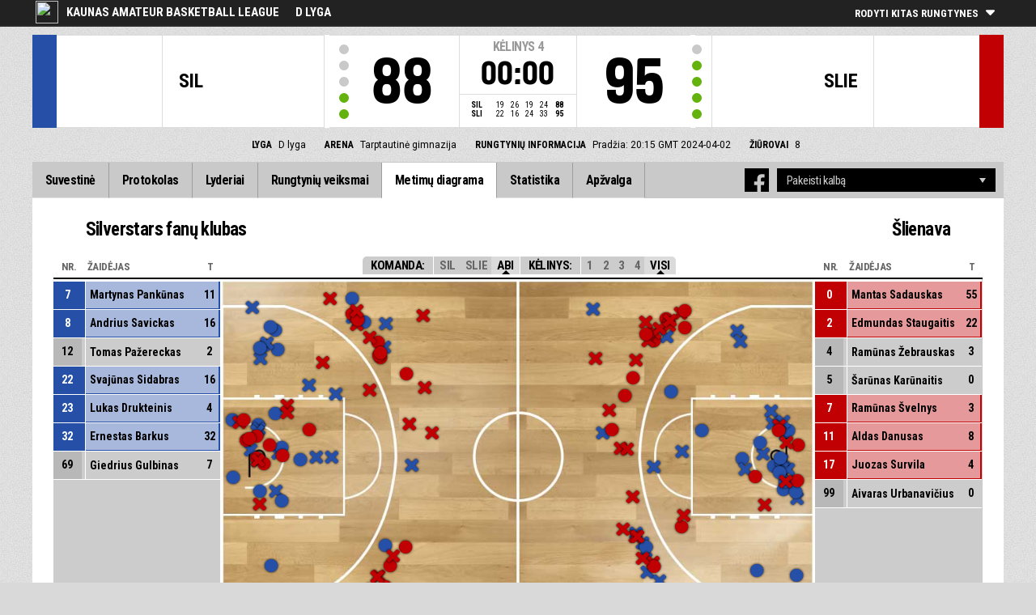

--- FILE ---
content_type: text/html
request_url: https://fibalivestats.dcd.shared.geniussports.com/u/KKML/2433447/sc.html
body_size: 8529
content:
<!DOCTYPE html>
<!--[if lt IE 7 ]><html class="ie ie6 ltr page_comp_id_37269 page_comp_age_SENIOR page_comp_standard_GRASS_ROOTS page_venue_id_13104" lang="" dir = "ltr"> <![endif]-->
<!--[if IE 7 ]><html class="ie ie7 ltr page_comp_id_37269 page_comp_age_SENIOR page_comp_standard_GRASS_ROOTS page_venue_id_13104" lang="" dir = "ltr"> <![endif]-->
<!--[if IE 8 ]><html class="ie ie8 ltr page_comp_id_37269 page_comp_age_SENIOR page_comp_standard_GRASS_ROOTS page_venue_id_13104" lang="" dir = "ltr"> <![endif]-->
<!--[if (gte IE 9)|!(IE)]><!--><html class="ie ltr page_comp_id_37269 page_comp_age_SENIOR page_comp_standard_GRASS_ROOTS page_venue_id_13104 " lang="" dir = "ltr"> <!--<![endif]-->
<head>
  <meta http-equiv="Content-Type" content="text/html; charset=utf-8">
  <title>FIBA LiveStats</title>
  <meta name="viewport" content="width=device-width, initial-scale=1, maximum-scale=1">
  <meta name = "title" property = "og:title" content = "FIBA LiveStats">
  <meta name = "description" property = "og:description" content = "Kaunas Amateur Basketball League,  D lyga,  Pilną statistiką galite peržiūrėti čia ">
  <meta property="og:image" content="https://se-img.dcd-production.i.geniussports.com/ed726447eb6a46fee63a9fd02b44e007T1.png">
  <!--[if lt IE 9]><script language="javascript" type="text/javascript" src="/resources/js/jqplot/excanvas.min.js"></script><![endif]-->
  <meta name="twitter:card" content="summary_large_image">
    
  <meta name="twitter:site" content="@fibalivestats">
    <meta name="twitter:creator" content="@GeniusSports">
  <meta name="twitter:title" content="Silverstars fanų klubas v Šlienava">
  <meta name="twitter:description" content="Kaunas Amateur Basketball League,  D lyga,  Pilną statistiką galite peržiūrėti čia ">
  <meta name="twitter:image" content="https://webcast.wh.sportingpulseinternational.com/share/twitter.php?matchId=2433447&sport=basketball">

  <link rel="SHORTCUT ICON" href="/resources/images/icons/favicon.ico" />
  <link rel="apple-touch-icon" sizes="57x57" href="/resources/images/icons/apple-icon-57x57.png">
  <link rel="apple-touch-icon" sizes="60x60" href="/resources/images/icons/apple-icon-60x60.png">
  <link rel="apple-touch-icon" sizes="72x72" href="/resources/images/icons/apple-icon-72x72.png">
  <link rel="apple-touch-icon" sizes="76x76" href="/resources/images/icons/apple-icon-76x76.png">
  <link rel="apple-touch-icon" sizes="114x114" href="/resources/images/icons/apple-icon-114x114.png">
  <link rel="apple-touch-icon" sizes="120x120" href="/resources/images/icons/apple-icon-120x120.png">
  <link rel="apple-touch-icon" sizes="144x144" href="/resources/images/icons/apple-icon-144x144.png">
  <link rel="apple-touch-icon" sizes="152x152" href="/resources/images/icons/apple-icon-152x152.png">
  <link rel="apple-touch-icon" sizes="180x180" href="/resources/images/icons/apple-icon-180x180.png">
  <link rel="icon" type="image/png" sizes="192x192"  href="/resources/images/icons/android-icon-192x192.png">
  <link rel="icon" type="image/png" sizes="32x32" href="/resources/images/icons/favicon-32x32.png">
  <link rel="icon" type="image/png" sizes="96x96" href="/resources/images/icons/favicon-96x96.png">
  <link rel="icon" type="image/png" sizes="16x16" href="/resources/images/icons/favicon-16x16.png">

  <script type="text/javascript" src="//code.jquery.com/jquery-1.11.3.min.js"></script>
  <script language="javascript" type="text/javascript" src="/resources/js/toggleclasses_aj.js"></script>
  <script language="javascript" type="text/javascript" src="/resources/js/textfill.js"></script>
  <script language="javascript" type="text/javascript" src="/resources/js/ajload_2.js?v=1.5.0"></script>
  <script language="javascript" type="text/javascript" src="/resources/js/playerPopup.js?v=1.0.0"></script>

  <script language="javascript" type="text/javascript" src="/resources/js/flot/jquery.flot.min.js"></script>
  <script language="javascript" type="text/javascript" src="/resources/js/flot/jquery.flot.pie.min.js"></script>
  <script language="javascript" type="text/javascript" src="/resources/js/flot/jquery.flot.threshold.min.js"></script>

  <script language="javascript" type="text/javascript" src="/resources/js/aj_graphs.js"></script>
  <link href="https://fonts.googleapis.com/css?family=Roboto|Roboto+Condensed:300i,400,700&subset=cyrillic,cyrillic-ext,greek,greek-ext,latin-ext,vietnamese" rel="stylesheet">
  <link rel="stylesheet" type="text/css" href="/resources/css/5reset.css">
  <link rel="stylesheet" type="text/css" href="/resources/css/jquery.jqplot.min.css">
  <link rel="stylesheet" type="text/css" href="/resources/css/v5_layout.css?v=1.2.0">
  <link rel="stylesheet" type="text/css" href="/resources/css/v5_style.css?v=1.5.2">
  <link rel="stylesheet" type="text/css" href="/resources/css/video-player.css">


  <script src="https://zz.connextra.com/dcs/tagController/tag/95fb932184bd/fibalivestats_basketball" async defer></script>
  
  <script type="text/javascript">
    jQuery(function() {
      jQuery('.page').on('click','.playerpopup',function(event) {
        event.preventDefault();
        showPlayerDetails(jQuery(this).attr('tno'), jQuery(this).attr('pno'));
      });
    });

  jQuery(function() {

    var path = window.location.pathname;
    path = path.replace(/\/$/, "");
    path = decodeURIComponent(path);

    var url = window.location.pathname;
    var urlsplit = url.split("/").slice(-1)[0];

    jQuery("nav.menu ul li a").each(function() {
        var href = $(this).attr('href');
        if (urlsplit === href) {
            $(this).closest('li').addClass('active');
            $("nav .activeItem").text($(this).text());
        }
    });
  });
</script> 

<script>
  var videoHtml = ''
  var videoTag = document.createElement('script')

  document.addEventListener('DOMContentLoaded', ()=> {
    videoHtml = '<div id="video-container"></div>'
    videoTag.src = '/resources/js/video-player.js'
    videoTag.type = 'module'
    const videoPlayer = document.getElementById('video-player')
    if (videoPlayer){
      videoPlayer.innerHTML = videoHtml
      document.getElementsByTagName('head')[0].appendChild(videoTag)
    }
  })
</script>


<script type="text/javascript">
  var mobileScreen = 0;
  if(jQuery(window).width() < 991)  {
    mobileScreen = 1;
  }
</script>

<script>
  (function(i,s,o,g,r,a,m){i['GoogleAnalyticsObject']=r;i[r]=i[r]||function(){
  (i[r].q=i[r].q||[]).push(arguments)},i[r].l=1*new Date();a=s.createElement(o),
  m=s.getElementsByTagName(o)[0];a.async=1;a.src=g;m.parentNode.insertBefore(a,m)
  })(window,document,'script','//www.google-analytics.com/analytics.js','ga');

  ga('create', 'UA-42351184-1','fibalivestats.com');
  ga('set', 'dimension1', "LT");
  ga('set', 'dimension2', "241");
  ga('set', 'dimension3', "Europe");
  ga('set', 'dimension4', "Kaunas Amateur Basketball League");
  ga('set', 'dimension5', "D lyga");
  ga('set', 'dimension6', "SIL v SLI");
  ga('send', 'pageview');
    ga('create', 'UA-4897530-21', {'name' : 'client'});
  ga('client.send', 'pageview');
  
</script>
		<style>
div.team.team-0 > div.team-color,
.team-0 span.team-color,
.team-0-summary-leaders span.team-color,
.team-0-ts .team-stats-title ,
.team-leaders-0 .cat-name-left h6,
.team-leaders-0 .cat-lead-rest .positionNumber,
.team-0-bs .boxscore .aj_1 .playernum span,
.mini-bs-1 .boxscore .playernum span,
.team-0-person-container .aj_1 .playernum span,
.sc-team-1 .aj_1 td,
.sc-team-1 .aj_1 td.sc-p-no span,
.teamcolorbox.team1color,
.team1Lead .team1Stat,
.chart-legend .team-1-color,
.comparisongraph_color1,
.team-0 .csspie:nth-of-type(1):BEFORE, 
.team-0 .csspie:nth-of-type(1):AFTER,
.team-0.reverseChart .csspie:nth-of-type(2):BEFORE, 
.team-0.reverseChart .csspie:nth-of-type(2):AFTER,
.summarystat-team-0
{
	background: #264FA7;
}
div.team.team-1 > div.team-color,
.team-1 span.team-color,
.team-1-summary-leaders span.team-color,
.team-1-ts .team-stats-title ,
.team-leaders-1 .cat-name-left h6,
.team-leaders-1 .cat-lead-rest .positionNumber,
.team-1-bs .boxscore .aj_1 .playernum span,
.mini-bs-2 .boxscore .playernum span,
.team-1-person-container .aj_1 .playernum span,
.sc-team-2 .aj_1 td,
.sc-team-2 .aj_1 td.sc-p-no span,
.teamcolorbox.team2color,
.team2Lead .team2Stat,
.chart-legend .team-2-color,
.comparisongraph_color2,
.team-1 .csspie:nth-of-type(1):BEFORE, 
.team-1 .csspie:nth-of-type(1):AFTER,
.team-1.reverseChart .csspie:nth-of-type(2):BEFORE, 
.team-1.reverseChart .csspie:nth-of-type(2):AFTER,
.summarystat-team-1
{
	background: #C10003;
}
.white_missed, .white_made, .white_dunk, .white_goal, .white_goal_own
{
	color: #264FA7;
}
.black_missed, .black_made, .black_dunk, .black_goal, .black_goal_own
{
	color: #C10003;
}
</style>
<script type="text/javascript">
	var team_color1 = "#264FA7";
	var team_color2 = "#C10003";
</script>      
    <script type="text/javascript">
      const runMode = "production"
    </script>

    <link rel="canonical" href="https://geniussports.com"/>
    <meta name="robots" content="noindex" />
</head>
<body class = "page_comp_id_37269 page_comp_age_SENIOR page_comp_standard_GRASS_ROOTS page_venue_id_13104" >
  <div class="topBar">
    <div class="other-games-list-outer">
      <div class="other-games-list-back">l</div>
      <div id="other-games-list"></div>
      <div class="other-games-list-forward">r</div>
    </div>
    <div class="other-games-bar">
      <span id = "aj_league_logo"><a href = "http://kkml.lt" target = "_blank"><img src = "https://se-img.dcd-production.i.geniussports.com/ed726447eb6a46fee63a9fd02b44e007T1.png"></a></span>
      <div id="leagueName">
                                        <span>Kaunas Amateur Basketball League</span>
                                                                <span id="competitionName" class="desktop-only">D lyga</span>
                              </div>
          <a class="other-matches-control collapsed">
        <span class="expand-matches">Rodyti kitas rungtynes</span>
        <span class="hide-matches">Nerodyti kitų rungtynių</span>
      </a>
        </div>
  </div>
  <header>
    <!-- League Logo / Match Center -->
    <div class="row matchCenter">
      <div id="leagueLogo">
        <span id = "aj_league_logo"><a href = "http://kkml.lt" target = "_blank"><img src = "https://se-img.dcd-production.i.geniussports.com/ed726447eb6a46fee63a9fd02b44e007T1.png"></a></span>
      </div>
      <div id="matchCenterWidget">
          <div id = "other-games-dummy" class="og-match-block" style = "display:none;">
            <div class="og-team og-home-team">
              <div class="og-home-logo og-team-logo"></div>
              <div class="og-home-name og-team-name"></div>
              <div class="og-home-score og-team-score"></div>
            </div>  
            <div class="og-divide-row">
              <div class="og-live">TIESIOGIAI</div>
              <div class="og-date"></div>
              <div class="og-time"></div>
              <div class="og-final">GALUTINIS</div>
            </div>
            <div class="og-team og-away-team">
              <div class="og-away-logo og-team-logo"></div>
              <div class="og-away-name og-team-name"></div>
              <div class="og-away-score og-team-score"></div>
            </div>
            <a href="" class="og-link"></a>
            <div class="og-live-row">
              <div class="og-periodtype"></div>
              <div class="og-period"></div>
              <div class="og-clock"></div>
            </div>
          </div>
      </div>
      <div id="leagueName">
          Kaunas Amateur Basketball League      </div>
  </div>
  <!-- Scoreboard  -->
    <div class="row scoreboard">
      <div class="hr"></div>
      <div class="team team-0">
          <div class="team-color">
              
          </div>
          <div class="team-logo">
            <span class = "id_aj_1_logoT"></span>                        
          </div>
          <div class="team-name">
            <span id ="aj_1_shortName"></span>
          </div>
          <div class="team-code">
            <span class="id_aj_1_code"></span>
          </div>
          <div class="team-score">
              <span id="aj_1_score">0</span>
                        </div>
          <div id="aj_1_foulmarker" class="team-fouls fouls-0">
              <div class="foul-marker-6"></div>
              <div class="foul-marker-5"></div>
              <div class="foul-marker-4"></div>
              <div class="foul-marker-3"></div>
              <div class="foul-marker-2"></div>
              <div class="foul-marker-1"></div>
          </div>
      </div>
      <div class="clock-summary">
          <div class="period"><span class = "inRegular">KĖLINYS</span><span class = "inOvertime" style="display: none">PRATĘSIMAS</span>&nbsp;<span id="aj_period">&nbsp;</span></div>
          <div class="period-half"><span class = "inRegular"><span class = "inRegular-1">1ST HALF</span><span class = "inRegular-2">2ND HALF</span></span><span class = "inOvertime" style="display: none">PRATĘSIMAS&nbsp;<span class="id_aj_period">&nbsp;</span></span></div>          
          <div class="clock">
            <span id="aj_clock"></span>
          </div>
<div class="qtr-by-qtr">
              <table border="0" cellspacing="0" cellpadding="0">
                <tr>
                  <th class="score-team-code"><span id="aj_1_code"></span></th>
                  <td class="period-cell"><span id="aj_1_p1_score">&nbsp;</span></td>
                  <td class="period-cell"><span id="aj_1_p2_score">&nbsp;</span></td>
                  <td class="period-cell"><span id="aj_1_p3_score">&nbsp;</span></td>
                  <td class="period-cell"><span id="aj_1_p4_score">&nbsp;</span></td>
                  <td class="period-cell inOvertime"><span id="aj_1_ot_score">&nbsp;</span></td>
                  <th class="period-cell"><span id="aj_1_full_score">0</span></th>
                </tr>
                <tr>
                  <th class="score-team-code"><span id="aj_2_code"></span></th>
                  <td class="period-cell"><span id="aj_2_p1_score">&nbsp;</span></td>
                  <td class="period-cell"><span id="aj_2_p2_score">&nbsp;</span></td>
                  <td class="period-cell"><span id="aj_2_p3_score">&nbsp;</span></td>
                  <td class="period-cell"><span id="aj_2_p4_score">&nbsp;</span></td>
                  <td class="period-cell inOvertime"><span id="aj_2_ot_score">&nbsp;</span></td>
                  <th class="period-cell"><span id="aj_2_full_score">0</span></th>
                </tr>
              </table>
            </div>
      </div>
      <div class="team team-1">
          <div class="team-color">
              
          </div>
          <div class="team-logo">
            <span class = "id_aj_2_logoT"></span>                        
          </div>
          <div class="team-name">
            <span id ="aj_2_shortName"></span>
          </div>
          <div class="team-code">
            <span class="id_aj_2_code"></span>
          </div>
          <div class="team-score">
              <span id="aj_2_score">0</span>
                        </div>
          <div id="aj_2_foulmarker" class="team-fouls fouls-0">
              <div class="foul-marker-6"></div>
              <div class="foul-marker-5"></div>
              <div class="foul-marker-4"></div>
              <div class="foul-marker-3"></div>
              <div class="foul-marker-2"></div>
              <div class="foul-marker-1"></div>
          </div>
      </div>
    </div>
    <div class="row">
      <div class="matchDetails col col-12 align-center">
                    <div class="matchDetail">
              <h6>Lyga</h6>
                                <p>D lyga</p>
                        </div>
                              <div class="matchDetail">
              <h6>
                              Arena                  
              </h6>
                            <p>Tarptautinė gimnazija</p>
                        </div>
                                      <div class="matchDetail">
              <h6>Rungtynių informacija</h6>
              <p>Pradžia: 20:15 GMT 
                2024-04-02</p>
          </div>
                                    <div class="matchDetail" id = "attendance-block" style = "display:none;">
              <h6>Žiūrovai</h6>
              <p><span id = "aj_attendance"></span></p>
          </div>
                </div>
    </div>

      
  <!-- Nav Menu -->
    <input type="checkbox" id="navbar-checkbox" class="navbar-checkbox">
    <nav class="menu ">
        <label for="navbar-checkbox" class="navbar-handle"></label>                
        <div class="activeItem"></div>
        <ul>
                <li><a href="index.html" class=""><span>Suvestinė</span></a></li>
            <li><a href="bs.html" class=""><span>Protokolas</span></a></li>
                      <li><a href="lds.html" class=""><span>Lyderiai</span></a></li>
                      <li><a href="pbp.html" class=""><span>Rungtynių veiksmai</span></a></li>
            <li><a href="sc.html" class=""><span>Metimų diagrama</span></a></li>
                      <li><a href="st.html" class=""><span>Statistika</span></a></li>
                                                                  
            <li><a href="p.html" class=""><span>Apžvalga</span></a></li>
                      
            </ul>
        <div class="navigation-extras">
                    <div class="select-container langchoosewrap">
                <select id="lang-pick">
                    <option value = "">Pakeisti kalbą</option>
                                            <option value = "index.html">Lithuanian (lietuvių kalba)</option>
                                            <option value = "index_en_AU.html">English (English)</option>
                                    </select>                    
            </div>
        		<div class="sharing">
                <div class="facebook sharebutton">
                <a class = "facebooksharelink" target="_blank" href=""><img src="/resources/images/facebook.png"></a>
            </div>
    <script>
    jQuery(function() {
        jQuery('a.facebooksharelink').click(function(event) {
            score1 = jQuery('#aj_1_score').html();
            score2 = jQuery('#aj_2_score').html();
            clock = jQuery('#aj_clock').html();
            period = jQuery('#aj_period').html();
            short1 = jQuery('#aj_1_shortName').html();
            short2 = jQuery('#aj_2_shortName').html();
            href = 'https://www.facebook.com/dialog/feed?app_id=1499312440356332&link=https://fibalivestats.dcd.shared.geniussports.com/webcast/KKML/2433447/&picture=https://se-img.dcd-production.i.geniussports.com/ed726447eb6a46fee63a9fd02b44e007T1.png&caption=TIESIOGIAI Kaunas Amateur Basketball League: ';
            href = href + short1 + '+' + score1 + '+-+' + score2 + '+' + short2 + ',+' + clock + '+Kėlinys+' + period + '&redirect_uri=https://fibalivestats.dcd.shared.geniussports.com/webcast/KKML/2433447/&description=Pilną statistiką galite peržiūrėti čia: https://fibalivestats.dcd.shared.geniussports.com/webcast/KKML/2433447/';

            jQuery(this).attr('href',href);
        });
    });
    </script>

                    </div>
                   
        </div>
   </nav>
  </header> 
  <div class="page">
        <div class="row">
      

<div class="shot-chart-wrap">
  <div class="shot-chart-title row">
    <div class="team-title-0 col col-6"><div class="bs-image"><span class = "id_aj_1_logoT"></span></div><span class = "id_aj_1_name"></span></div>
    <div class="team-title-1 col col-6"><div class="bs-image"><span class = "id_aj_2_logoT"></span></div><span class = "id_aj_2_name"></span></div>
  </div>
  <div class="shot-chart-control">
  	<h4 class="filter-name">Komanda:</h4>
  	<a href="#" class="team1" onclick="toggleclasses('shotchart2433447','shotchart','sc_img','sc_tn1',1);return false;" ><span class="id_aj_1_shortName"></span></a>
  	<a href="#" class="control" id="sc_tn2"  onclick="toggleclasses('shotchart2433447','shotchart','sc_img','sc_tn2',1);return false;"><span class="id_aj_2_shortName"></span></a>
		<a href="#" class="control active-filter" data-link="both" onclick="toggleclasses('shotchart2433447','shotchart','sc_img','sc_img',1);return false;">Abi</a>
		<h4 class="filter-name">Kėlinys:</h4>
					<a class="sc_link1" href="#" onclick="toggleclasses('shotchart2433447','shotchart','sc_img','sc_per1',1);return false;">1</a>
					<a class="sc_link2" href="#" onclick="toggleclasses('shotchart2433447','shotchart','sc_img','sc_per2',1);return false;">2</a>
					<a class="sc_link3" href="#" onclick="toggleclasses('shotchart2433447','shotchart','sc_img','sc_per3',1);return false;">3</a>
					<a class="sc_link4" href="#" onclick="toggleclasses('shotchart2433447','shotchart','sc_img','sc_per4',1);return false;">4</a>
		    <h4 class = "inOvertime"><a href="#" onclick="toggleclasses('shotchart2433447','shotchart','sc_img','sc_perot',1);return false;" class="all-shots">PRT</a></h4>
    <a href="#"  data-link="all" onclick="toggleclasses('shotchart2433447','shotchart','sc_img','sc_img','span',1);return false;" class="all-shots active-filter">Visi</a>
	</div>
	<div class="shot-chart-inner row">
		<div class="sc-team sc-team-1 col col-2">
			<table class="team1sc">
            <thead>
              <tr class="legend-row">
                <th class="sc-p-no">Nr.</th>
                <th class="sc-p-name">Žaidėjas</th>
                <th class="sc-points">T</th>
              </tr>
            </thead>
            <tbody class = "team-0-person-container">
	                <tr class="player-row row-not-used"  id="aj_1_0_row">
	          	<td class="sc-p-no"><span id = "aj_1_0_shirtNumber"></span></td>
	            <td class="sc-p-name">
	            	<a href="#" onclick="toggleclasses('shotchart2433447','shotchart', 'sc_img','sc_pn0 sc_tn1',1);return false;"><span id = "aj_1_0_name"></span>
	            	</a>
	            </td>
              <td class="sc-points"><span id ="aj_1_0_sPoints" ></span></td>
	      	</tr>
          	
        </tbody>
	    </table>
		</div>
	
		<div id="shotchartholder" class="col col-8">
            <div id="shotchart"><div id="shotchart_data"></div></div>
        </div>
		<div class="sc-team sc-team-2 col col-2">
			<table class="team2sc">
            <thead>
      				<tr class="legend-row">
                <th class="sc-p-no">Nr.</th>
                <th class="sc-p-name">Žaidėjas</th>
                <th class="sc-points">T</th>
              </tr>
            </thead>
            <tbody class = "team-1-person-container">
                  				<tr class="player-row row-not-used"  id="aj_2_0_row">
                  <td class="sc-p-no"><span id = "aj_2_0_shirtNumber"></span></td>
              <td class="sc-p-name">
                      <a href="#" onclick="toggleclasses('shotchart2433447','shotchart', 'sc_img','sc_pn0 sc_tn2',1);return false;"><span id = "aj_2_0_name"></span>
                      </a>
                  </td>
                  <td class="sc-points"><span id ="aj_2_0_sPoints" ></span></td>
              </tr>
                        </tbody>
			</table>
		</div>
	</div>
	<div class="lower-sc-wrap row">
    <div class="scoring-breakdown col col-6">
      <div class="graph-wrapper team-0">
        <div class="csspie big" data-start="0" data-value="10"></div>
        <div class="csspie" data-start="10" data-value="90"></div>
        <div class="chartLabel">2T</div>
        <div class="pie-overlay">
          <span class="chartValue id_aj_1_tot_sTwoPointersPercentage"></span>%</div>
        <div class="chartSummary">
          <span class="id_aj_1_tot_sTwoPointersMade"></span>/<span class="id_aj_1_tot_sTwoPointersAttempted"></span>
        </div>
      </div>
      <div class="graph-wrapper team-0">
        <div class="csspie big" data-start="0" data-value="10"></div>
        <div class="csspie" data-start="10" data-value="90"></div>
        <div class="chartLabel">3T</div>
        <div class="pie-overlay">
          <span class="chartValue id_aj_1_tot_sThreePointersPercentage"></span>%</div>
        <div class="chartSummary">
          <span class="id_aj_1_tot_sThreePointersMade"></span>/<span class="id_aj_1_tot_sThreePointersAttempted"></span>
        </div>
      </div>
      <div class="graph-wrapper team-0">
        <div class="csspie big" data-start="0" data-value="10"></div>
        <div class="csspie" data-start="10" data-value="90"></div>
        <div class="chartLabel">BM</div>
        <div class="pie-overlay">
          <span class="chartValue id_aj_1_tot_sFreeThrowsPercentage"></span>%</div>
        <div class="chartSummary">
          <span class="id_aj_1_tot_sFreeThrowsMade"></span>/<span class="id_aj_1_tot_sFreeThrowsAttempted"></span>
        </div>
      </div>
    </div>
		<div class="scoring-breakdown col col-6">
      <div class="graph-wrapper team-1">
        <div class="csspie big" data-start="0" data-value="10"></div>
        <div class="csspie" data-start="10" data-value="90"></div>
        <div class="chartLabel">2T</div>
        <div class="pie-overlay">
          <span class="chartValue id_aj_2_tot_sTwoPointersPercentage"></span>%</div>
        <div class="chartSummary">
          <span class="id_aj_2_tot_sTwoPointersMade"></span>/<span class="id_aj_2_tot_sTwoPointersAttempted"></span>
        </div>
      </div>
      <div class="graph-wrapper team-1">
        <div class="csspie big" data-start="0" data-value="10"></div>
        <div class="csspie" data-start="10" data-value="90"></div>
        <div class="chartLabel">3T</div>
        <div class="pie-overlay">
          <span class="chartValue id_aj_2_tot_sThreePointersPercentage"></span>%</div>
        <div class="chartSummary">
          <span class="id_aj_2_tot_sThreePointersMade"></span>/<span class="id_aj_2_tot_sThreePointersAttempted"></span>
        </div>
      </div>
      <div class="graph-wrapper team-1">
        <div class="csspie big" data-start="0" data-value="10"></div>
        <div class="csspie" data-start="10" data-value="90"></div>
        <div class="chartLabel">BM</div>
        <div class="pie-overlay">
          <span class="chartValue id_aj_2_tot_sFreeThrowsPercentage"></span>%</div>
        <div class="chartSummary">
          <span class="id_aj_2_tot_sFreeThrowsMade"></span>/<span class="id_aj_2_tot_sFreeThrowsAttempted"></span>
        </div>
      </div>
		</div>
	</div>

	<div class="rotate-sc"></div>
</div>

<script>
  function loadPageGraphs()   {
        // updateShootingGraph('shootinggraph_t1', jQuery('#aj_1_tot_sThreePointersAttempted').html(), jQuery('#aj_1_tot_sThreePointersMade').html(), jQuery('#aj_1_tot_sFieldGoalsAttempted').html(), jQuery('#aj_1_tot_sFieldGoalsMade').html(), jQuery('#aj_1_tot_sFreeThrowsAttempted').html(), jQuery('#aj_1_tot_sFreeThrowsMade').html());
        // updateShootingGraph('shootinggraph_t2', jQuery('#aj_2_tot_sThreePointersAttempted').html(), jQuery('#aj_2_tot_sThreePointersMade').html(), jQuery('#aj_2_tot_sFieldGoalsAttempted').html(), jQuery('#aj_2_tot_sFieldGoalsMade').html(), jQuery('#aj_2_tot_sFreeThrowsAttempted').html(), jQuery('#aj_2_tot_sFreeThrowsMade').html());
    }

</script>
<input type = "hidden" id = "pagekey" value = "shotchart2433447">

<input type = "hidden" id = "page_reloadgraphs" value = "1">
<input type = "hidden" id = "loadPlayerRows" value = "1">
<div style="display:none">
    <span id ="aj_1_tot_sFieldGoalsMade" ></span>
    <span id ="aj_1_tot_sFieldGoalsAttempted" ></span>
    <span id ="aj_1_tot_sFieldGoalsPercentage" ></span>
    <span id ="aj_2_tot_sFieldGoalsMade" ></span>
    <span id ="aj_2_tot_sFieldGoalsAttempted" ></span>
    <span id ="aj_2_tot_sFieldGoalsPercentage" ></span>
    <span id ="aj_1_tot_sThreePointersMade" ></span>
    <span id ="aj_1_tot_sThreePointersAttempted" ></span>
    <span id ="aj_1_tot_sThreePointersPercentage" ></span>
    <span id ="aj_2_tot_sThreePointersMade" ></span>
    <span id ="aj_2_tot_sThreePointersAttempted" ></span>
    <span id ="aj_2_tot_sThreePointersPercentage" ></span>
    <span id ="aj_1_tot_sFreeThrowsMade" ></span>
    <span id ="aj_1_tot_sFreeThrowsAttempted" ></span>
    <span id ="aj_1_tot_sFreeThrowsPercentage" ></span>
    <span id ="aj_2_tot_sFreeThrowsMade" ></span>
    <span id ="aj_2_tot_sFreeThrowsAttempted" ></span>
    <span id ="aj_2_tot_sFreeThrowsPercentage" ></span>
</div>

<script>
  jQuery(function() {
    jQuery(".shot-chart-control a").click(function(e) {
        e.preventDefault();
        jQuery(".shot-chart-control a").removeClass('active-filter');
        jQuery(this).addClass('active-filter');
        if (jQuery(this).data("link") == "all" || jQuery(this).data("link") == "both"){
            jQuery(".shot-chart-control a[data-link='all']").addClass('active-filter');
            jQuery(".shot-chart-control a[data-link='both']").addClass('active-filter');
        }
    });
    jQuery(".sc-p-name a").click(function(e) {
        e.preventDefault();
        jQuery(".shot-chart-control a").removeClass('active-filter');
    });
  });
</script>

<footer>
    <div class="row">
                <div class="footer-logos col col-3">
            <h4>Pristato</h4>
            <a target="_blank" href="https://www.fiba.com/" class="fiba-logo">FIBA</a>
            <a target="_blank" href="https://www.geniussports.com/sports" class="gsg-logo">Genius Sports Group</a>
        </div>
        
        
        <div class="copyright col-12">
            &copy; Genius Sports Group 2024. <a target="_blank"
                                                                 href="https://www.geniussports.com/contact-us">Content responsibility of website administrators. For advertising or data feed enquiries, please click
            here</a>
        </div>
    </div>
</footer>
    </div>
  </div>
<div id="disable-match">
    <div id="disable-match-message">Atsiprašome<p>Genius Sports atsiprašo, kad dėl techninių kliūčių nėra šių rungtynių internetinės transliacijos.</p></div>
</div>
<div id="overlay"></div>
<div id="pop-player">
  <div class="pop-header">Asmeninė statistika</div>
  <div class="pop-top-wrap">
    <div class="pop-top">
      <div id="pop-player-name"></div>
    </div>
    <div id="pop-player-image"></div>
    <div class="pop-logo-wrap"><div id="pop-player-logo"></div></div>
    <div id="pop-player-teamname"></div>
  </div>
  <div class="pop-divide">Rungtynių statistika</div>
  <div id="pop-game-stats">  
    <div class="pop-stat-wrap" id="pop-player-mins"><span class='pop-stat'></span><span class='pop-stat-name'>MIN</span></div>
    <div class="pop-stat-wrap" id="pop-player-pts"><span class='pop-stat'></span><span class='pop-stat-name'>T</span></div>
    <div class="pop-stat-wrap" id="pop-player-reb"><span class='pop-stat'></span><span class='pop-stat-name'>AK</span></div>
    <div class="pop-stat-wrap" id="pop-player-ast"><span class='pop-stat'></span><span class='pop-stat-name'>RP</span></div>

  </div>
  <div class="pop-divide">Turnyro statistika</div>
  <div id="pop-averages">
    <div class="pop-stat-wrap" id="pop-player-avg-mins"><span class='pop-stat'></span><span class='pop-stat-name'>MIN</span></div>
    <div class="pop-stat-wrap" id="pop-player-avg-pts"><span class='pop-stat'></span><span class='pop-stat-name'>T</span></div>
    <div class="pop-stat-wrap" id="pop-player-avg-reb"><span class='pop-stat'></span><span class='pop-stat-name'>AKV</span></div>
    <div class="pop-stat-wrap" id="pop-player-avg-ast"><span class='pop-stat'></span><span class='pop-stat-name'>RP</span></div>
  </div>
  <div id="pop-player-url"><a href='' target='_blank'>Peržiūrėti pilną profilį</a></div>
  <a href="#ASFSK" id="close">x</a>
</div>
<script>
    jQuery("#close").click(function() {
      jQuery("#pop-player").fadeOut(500);
       jQuery("#overlay").fadeOut(500);
    });
    jQuery("#overlay").click(function() {
      jQuery("#pop-player").fadeOut(500);
      jQuery("#overlay").fadeOut(500);
    });
    jQuery("div.langchoosewrap select").change(function() {
      window.location = jQuery(this).find("option:selected").val();
    });

    var lexicon = {
        "game.start" : "Rungtynių pradžia",
        "game.end" : "Rungtynių pabaiga",
        "period.start" : "Kėlinio pradžia",
        "period.end" : "Kėlinio pabaiga",
        "2pt" : "2T metimas",
        "2pt.dunk" : "2T dėjimas",
        "2pt.layup" : "2T metimas iš eilutės",
        "2pt.fadeaway" : "2T metimas atsilošus",
        "2pt.tipin" : "2T pamušimas",
        "2pt.jumpshot" : "2T metimas šuolyje",
        "2pt.alleyoop" : "2T alleyoop",
        "2pt.drivinglayup" : "2T metimas prasiveržus",
        "2pt.hookshot" : "2T metimas kabliu",
        "2pt.floatingjumpshot" : "2T metimas floating",
        "2pt.stepbackjumpshot" : "2T metimas su žingsniu atgal",
        "2pt.pullupjumpshot" : "2T metimas šuolyje prasiveržus",
        "2pt.turnaroundjumpshot" : "2T metimas apsisukus",
        "2pt.wrongbasket" : "BASKETBALL_ACTION_2PT_WRONGBASKET",
        "3pt" : "3T metimas",
        "3pt.fadeaway" : "3T metimas atsilošus",
        "3pt.jumpshot" : "3T metimas",
        "3pt.drivinglayup" : "3T metimas prasiveržus",
        "3pt.hookshot" : "3T metimas kabliu",
        "3pt.floatingjumpshot" : "3T metimas floating",
        "3pt.stepbackjumpshot" : "3T metimas su žingsniu atgal",
        "3pt.pullupjumpshot" : "3T metimas po kamuolio varymo",
        "3pt.turnaroundjumpshot" : "3T metimas apsisukus",
        "freethrow.1of1" : "Baudų metimas 1 iš 1",
        "freethrow.1of2" : "Baudų metimas 1 iš 2",
        "freethrow.1of3" : "Baudų metimas 1 iš 3",
        "freethrow.2of2" : "Baudų metimas 2 iš 2",
        "freethrow.2of3" : "Baudų metimas 2 iš 3",
        "freethrow.3of3" : "Baudų metimas 3 iš 3",
        "jumpball" : "Ginčijamas kamuolys",
        "jumpball.won" : "Ginčas - laimėtas",
        "jumpball.lost" : "Ginčas - pralaimėtas",
        "jumpball.startperiod" : "Pakaitinis kamuolio valdymas - kėlinio pradžia",
        "jumpball.unclearpass" : "Ginčas - neiškus valdymas",
        "jumpball.lodgedball" : "Ginčas - įstrigęs kamuolys",
        "jumpball.heldball" : "Ginčas - laikomas kamuolys",
        "jumpball.blocktieup" : "BASKETBALL_ACTION_JUMPBALL_BLOCKTIEUP",
        "jumpball.outofboundsrebound" : "BASKETBALL_ACTION_JUMPBALL_OUTOFBOUNDSREBOUND",
        "jumpball.outofbounds" : "BASKETBALL_ACTION_JUMPBALL_OUTOFBOUNDS",
        "jumpball.doubleviolation" : "Ginčas - abipusė pražanga",
        "assist" : "Rezultatyvus perdavimas",
        "block" : "Blokas",
        "rebound.defensive" : "Atkovotas kamuolys gynyboje",
        "rebound.offensive" : "Atkovotas kamuolys puolime",
        "rebound.defensivedeadball" : "BASKETBALL_ACTION_REBOUND_DEFENSIVEDEADBALL",
        "rebound.offensivedeadball" : "BASKETBALL_ACTION_REBOUND_OFFENSIVEDEADBALL",
        "rebound.deadball" : "BASKETBALL_ACTION_REBOUND_DEADBALL",
        "foul.offensive" : "Pražanga puolime",
        "foul.personal" : "Asmeninė pražanga",
        "foul.technical" : "Techninė pražanga",
        "foul.unsportsmanlike" : "Nesportinė pražanga",
        "foul.disqualifying" : "Diskvalifikacinė pražanga",
        "foul.benchTechnical" : "Techninė pražanga suoleliui",
        "foul.adminTechnical" : "BASKETBALL_ACTION_FOUL_ADMINTECHNICAL",
        "foul.benchDisqualifying" : "Diskvalifikacinė pražanga suoleliui",
        "foul.coachTechnical" : "Techninė pražanga treneriui",
        "foul.coachDisqualifying" : "Diskvalifikacinė trenerio treneriui",
        "foulon" : "Išprovokuota pražanga",
        "timeout" : "Minutės pertraukėlė",
        "timeout.full" : "Pilna minutės pertraukėlė",
        "timeout.short" : "Trumpa minutės pertraukėlė",
        "timeout.officials" : "Teisėjo minutės pertraukėlė",
        "timeout.commercial" : "TV minutės pertraukėlė",
        "steal" : "Perimtas kamuolys",
        "turnover" : "Klaida",
        "turnover.offensive" : "Klaida - pražanga puolime",
        "turnover.offensivegoaltending" : "Neteisingas kamuolio lietimas puolime",
        "turnover.ballhandling" : "Blogas kamuolio valdymas",
        "turnover.badpass" : "Blogas perdavimas",
        "turnover.overandback" : "Vidurio linijos pažeidimas",
        "turnover.backcourt" : "Vidurio linijos pažeidimas",
        "turnover.outofbounds" : "Užribis",
        "turnover.travel" : "Žingsniai",
        "turnover.shotclock" : "24 sekundžių pažeidimas",
        "turnover.3sec" : "3 sekundžių taisyklės pažeidimas",
        "turnover.5sec" : "5 sekundžių taisyklės pažeidimas",
        "turnover.8sec" : "8 sekundžių taisyklės pažeidimas",
        "turnover.10sec" : "BASKETBALL_ACTION_TURNOVER_10SEC",
        "turnover.24sec" : "24 sekundžių taisyklės pažeidimas",
        "turnover.doubledribble" : "Klaida - dvigubas varymas",
        "turnover.offensivekickedball" : "BASKETBALL_ACTION_TURNOVER_OFFENSIVEKICKEDBALL",
        "turnover.laneviolation" : "BASKETBALL_ACTION_TURNOVER_LANEVIOLATION",
        "turnover.dribbling" : "BASKETBALL_ACTION_TURNOVER_DRIBBLING",
        "turnover.lostball" : "BASKETBALL_ACTION_TURNOVER_LOSTBALL",
        "turnover.inbound" : "BASKETBALL_ACTION_TURNOVER_INBOUND",
        "turnover.playeroutofbounds" : "BASKETBALL_ACTION_TURNOVER_PLAYEROUTOFBOUNDS",
        "turnover.other" : "BASKETBALL_ACTION_TURNOVER_OTHER",
        "substitution.in" : "Įeina į aikštelę",
        "substitution.out" : "Išeina iš aikštelės",
        "shotclock.adjustment" : "Atakos laikrodžio koregavimas",
        "clock.start" : "Laikrodžio paleidimas",
        "clock.stop" : "Laikrodžio sustabdymas",
        "clock.adjustment" : "Laikrodžio koregavimas",
        "possessionChange" : "Pakaitinio kamuolio valdymo pasikeitimas",
        "possessionArrowChange" : "Pakaitinio kamuolio valdymo rodyklės pakeitimas",
        "made" : "pataikytas",
        "missed" : "pramestas",
        "REGULAR" : "KĖLINYS",
        "OVERTIME" : "PRATĘSIMAS",
        "P" : "K",
        "OT" : "PRT",
        "CAPTAIN_ABBREV" : "(KAP.)",
        "tie" : "lygu",
        "made" : "pataikytas",
        "lead by %1" : "pirmauja %1",
        "trail by %1" : "atsilieka %1"
    };
</script>
    <input type = "hidden" id = "datapath" value = "/data/2433447/">
    <input type = "hidden" id = "userBase" value = "https://fibalivestats.dcd.shared.geniussports.com/webcast/KKML">
    <input type = "hidden" id = "namel" value = "local">
    <input type = "hidden" id = "namef" value = "nameFiFa">
    <input type = "hidden" id = "defaultLocale" value = "lt_LT">
    <input type = "hidden" id = "langPrefix" value = "">
    <input type = "hidden" id = "matchId" value = "2433447">
    <input type = "hidden" id = "compId" value = "37269">

</body>
</html>


--- FILE ---
content_type: application/javascript
request_url: https://fibalivestats.dcd.shared.geniussports.com/data/competition/37269.json
body_size: 509
content:
[{"leagueId":239,"competitionId":37269,"matchId":2445884,"matchStatus":"COMPLETE","matchTime":"2024-05-17 20:15:00","matchTimeUTC":"2024-05-17 17:15:00","live":0,"homename":"A. Banionio ŪKIS","homecode":"BAN","homenameInternational":"A. Banionio ŪKIS","hometeamId":157663,"homescore":"81","homelogo":"https:\/\/se-img.dcd-production.i.geniussports.com\/52f9b1f1e215e1ce0c5de276d92defe7T1.jpg","awayname":"Šlienava","awaycode":"SLI","awaynameInternational":"Šlienava","awayteamId":168401,"awayscore":"71"}]

--- FILE ---
content_type: application/javascript
request_url: https://fibalivestats.dcd.shared.geniussports.com/data/2433447/data.json
body_size: 23097
content:
{"clock":"00:00","period":4,"periodLength":10,"periodType":"REGULAR","inOT":0,"tm":{"1":{"name":"Silverstars fanų klubas","nameInternational":"Silverstars fanų klubas","shortName":"SIL","shortNameInternational":"SIL","logo":"","code":"SIL","codeInternational":"SIL","coach":"Svajūnas Sidabras","coachDetails":{"firstName":"Svajūnas","familyName":"Sidabras","internationalFirstName":"Svajūnas","internationalFamilyName":"Sidabras","firstNameInitial":"S","familyNameInitial":"S","internationalFirstNameInitial":"S","internationalFamilyNameInitial":"S","scoreboardName":"S. Sidabras"},"score":88,"full_score":88,"tot_sMinutes":"199:60","tot_sFieldGoalsMade":36,"tot_sFieldGoalsAttempted":77,"tot_sFieldGoalsPercentage":46,"tot_sThreePointersMade":7,"tot_sThreePointersAttempted":21,"tot_sThreePointersPercentage":33,"tot_sTwoPointersMade":29,"tot_sTwoPointersAttempted":56,"tot_sTwoPointersPercentage":51,"tot_sFreeThrowsMade":9,"tot_sFreeThrowsAttempted":12,"tot_sFreeThrowsPercentage":75,"tot_sReboundsDefensive":35,"tot_sReboundsOffensive":12,"tot_sReboundsTotal":47,"tot_sAssists":19,"tot_sTurnovers":13,"tot_sSteals":10,"tot_sBlocks":0,"tot_sBlocksReceived":0,"tot_sFoulsPersonal":10,"tot_sFoulsOn":15,"tot_sFoulsTotal":10,"tot_sPoints":88,"tot_sPointsFromTurnovers":11,"tot_sPointsSecondChance":16,"tot_sPointsFastBreak":7,"tot_sBenchPoints":6,"tot_sPointsInThePaint":40,"tot_sTimeLeading":11.616666666667,"tot_sBiggestLead":9,"tot_sBiggestScoringRun":11,"tot_sLeadChanges":6,"tot_sTimesScoresLevel":6,"tot_sFoulsTeam":0,"tot_sReboundsTeam":5,"tot_sReboundsTeamDefensive":4,"tot_sReboundsTeamOffensive":1,"tot_sTurnoversTeam":0,"pl":{"2":{"sMinutes":"34:26","sFieldGoalsMade":5,"sFieldGoalsAttempted":16,"sFieldGoalsPercentage":31,"sThreePointersMade":1,"sThreePointersAttempted":4,"sThreePointersPercentage":25,"sTwoPointersMade":4,"sTwoPointersAttempted":12,"sTwoPointersPercentage":33,"sFreeThrowsMade":0,"sFreeThrowsAttempted":0,"sFreeThrowsPercentage":0,"sReboundsDefensive":3,"sReboundsOffensive":3,"sReboundsTotal":6,"sAssists":10,"sTurnovers":2,"sSteals":1,"sBlocks":0,"sBlocksReceived":0,"sFoulsPersonal":1,"sFoulsOn":0,"sPoints":11,"sPointsSecondChance":2,"sPointsFastBreak":0,"sPlusMinusPoints":0,"sPointsInThePaint":4,"eff_1":15,"eff_2":2,"eff_3":10.4,"eff_4":44.5,"eff_5":14,"eff_6":15,"eff_7":15,"firstName":"Martynas","firstNameInitial":"M","familyName":"Pankūnas","familyNameInitial":"P","internationalFirstName":"Martynas","internationalFirstNameInitial":"M","internationalFamilyName":"Pankūnas","internationalFamilyNameInitial":"P","scoreboardName":"M. Pankūnas","active":1,"starter":1,"photoT":"https:\/\/se-img.dcd-production.i.geniussports.com\/fbf0f817264c46f3add3141bfe494159T1.jpg","photoS":"https:\/\/se-img.dcd-production.i.geniussports.com\/fbf0f817264c46f3add3141bfe494159S1.jpg","playingPosition":"G","shirtNumber":"7","comp":{"sMinutesAverage":"31:21","sPointsAverage":14.31,"sReboundsTotalAverage":4.15,"sAssistsAverage":2.54},"name":"M. Pankūnas"},"7":{"sMinutes":"34:30","sFieldGoalsMade":8,"sFieldGoalsAttempted":13,"sFieldGoalsPercentage":61,"sThreePointersMade":0,"sThreePointersAttempted":0,"sThreePointersPercentage":0,"sTwoPointersMade":8,"sTwoPointersAttempted":13,"sTwoPointersPercentage":61,"sFreeThrowsMade":0,"sFreeThrowsAttempted":2,"sFreeThrowsPercentage":0,"sReboundsDefensive":3,"sReboundsOffensive":2,"sReboundsTotal":5,"sAssists":4,"sTurnovers":2,"sSteals":4,"sBlocks":0,"sBlocksReceived":0,"sFoulsPersonal":2,"sFoulsOn":1,"sPoints":16,"sPointsSecondChance":0,"sPointsFastBreak":4,"sPlusMinusPoints":-6,"sPointsInThePaint":6,"eff_1":20,"eff_2":3,"eff_3":15.6,"eff_4":64,"eff_5":19,"eff_6":20,"eff_7":20,"firstName":"Andrius","firstNameInitial":"A","familyName":"Savickas","familyNameInitial":"S","internationalFirstName":"Andrius","internationalFirstNameInitial":"A","internationalFamilyName":"Savickas","internationalFamilyNameInitial":"S","scoreboardName":"A. Savickas","active":1,"starter":1,"playingPosition":"G","shirtNumber":"8","comp":{"sMinutesAverage":"18:14","sPointsAverage":4.27,"sReboundsTotalAverage":3.53,"sAssistsAverage":2.67},"name":"A. Savickas"},"12":{"sMinutes":"11:54","sFieldGoalsMade":1,"sFieldGoalsAttempted":1,"sFieldGoalsPercentage":100,"sThreePointersMade":0,"sThreePointersAttempted":0,"sThreePointersPercentage":0,"sTwoPointersMade":1,"sTwoPointersAttempted":1,"sTwoPointersPercentage":100,"sFreeThrowsMade":0,"sFreeThrowsAttempted":0,"sFreeThrowsPercentage":0,"sReboundsDefensive":0,"sReboundsOffensive":0,"sReboundsTotal":0,"sAssists":0,"sTurnovers":0,"sSteals":1,"sBlocks":0,"sBlocksReceived":0,"sFoulsPersonal":1,"sFoulsOn":0,"sPoints":2,"sPointsSecondChance":2,"sPointsFastBreak":0,"sPlusMinusPoints":-3,"sPointsInThePaint":2,"eff_1":3,"eff_2":0,"eff_3":2.3,"eff_4":6,"eff_5":2,"eff_6":3,"eff_7":3,"firstName":"Tomas","firstNameInitial":"T","familyName":"Pažereckas","familyNameInitial":"P","internationalFirstName":"Tomas","internationalFirstNameInitial":"T","internationalFamilyName":"Pažereckas","internationalFamilyNameInitial":"P","scoreboardName":"T. Pažereckas","active":0,"playingPosition":"G","shirtNumber":"12","comp":{"sMinutesAverage":"17:16","sPointsAverage":2.23,"sReboundsTotalAverage":3.15,"sAssistsAverage":0.69},"starter":0,"name":"T. Pažereckas"},"8":{"sMinutes":"38:17","sFieldGoalsMade":7,"sFieldGoalsAttempted":8,"sFieldGoalsPercentage":87,"sThreePointersMade":0,"sThreePointersAttempted":0,"sThreePointersPercentage":0,"sTwoPointersMade":7,"sTwoPointersAttempted":8,"sTwoPointersPercentage":87,"sFreeThrowsMade":2,"sFreeThrowsAttempted":2,"sFreeThrowsPercentage":100,"sReboundsDefensive":4,"sReboundsOffensive":2,"sReboundsTotal":6,"sAssists":4,"sTurnovers":4,"sSteals":2,"sBlocks":0,"sBlocksReceived":0,"sFoulsPersonal":1,"sFoulsOn":2,"sPoints":16,"sPointsSecondChance":2,"sPointsFastBreak":0,"sPlusMinusPoints":-9,"sPointsInThePaint":14,"eff_1":23,"eff_2":2,"eff_3":16.2,"eff_4":72,"eff_5":24,"eff_6":23,"eff_7":23,"firstName":"Svajūnas","firstNameInitial":"S","familyName":"Sidabras","familyNameInitial":"S","internationalFirstName":"Svajūnas","internationalFirstNameInitial":"S","internationalFamilyName":"Sidabras","internationalFamilyNameInitial":"S","scoreboardName":"S. Sidabras","active":1,"starter":1,"playingPosition":"G","shirtNumber":"22","comp":{"sMinutesAverage":"29:40","sPointsAverage":4.67,"sReboundsTotalAverage":9.2,"sAssistsAverage":3.67},"name":"S. Sidabras"},"5":{"sMinutes":"19:17","sFieldGoalsMade":2,"sFieldGoalsAttempted":3,"sFieldGoalsPercentage":66,"sThreePointersMade":0,"sThreePointersAttempted":0,"sThreePointersPercentage":0,"sTwoPointersMade":2,"sTwoPointersAttempted":3,"sTwoPointersPercentage":66,"sFreeThrowsMade":0,"sFreeThrowsAttempted":0,"sFreeThrowsPercentage":0,"sReboundsDefensive":3,"sReboundsOffensive":2,"sReboundsTotal":5,"sAssists":0,"sTurnovers":1,"sSteals":1,"sBlocks":0,"sBlocksReceived":0,"sFoulsPersonal":2,"sFoulsOn":1,"sPoints":4,"sPointsSecondChance":2,"sPointsFastBreak":0,"sPlusMinusPoints":-9,"sPointsInThePaint":2,"eff_1":8,"eff_2":2,"eff_3":4.2,"eff_4":18,"eff_5":7,"eff_6":8,"eff_7":8,"firstName":"Lukas","firstNameInitial":"L","familyName":"Drukteinis","familyNameInitial":"D","internationalFirstName":"Lukas","internationalFirstNameInitial":"L","internationalFamilyName":"Drukteinis","internationalFamilyNameInitial":"D","scoreboardName":"L. Drukteinis","active":1,"captain":1,"playingPosition":"C","shirtNumber":"23","comp":{"sMinutesAverage":"16:47","sPointsAverage":1.71,"sReboundsTotalAverage":2.36,"sAssistsAverage":1.21},"starter":0,"name":"L. Drukteinis"},"3":{"sMinutes":"39:11","sFieldGoalsMade":10,"sFieldGoalsAttempted":31,"sFieldGoalsPercentage":32,"sThreePointersMade":5,"sThreePointersAttempted":16,"sThreePointersPercentage":31,"sTwoPointersMade":5,"sTwoPointersAttempted":15,"sTwoPointersPercentage":33,"sFreeThrowsMade":7,"sFreeThrowsAttempted":8,"sFreeThrowsPercentage":87,"sReboundsDefensive":8,"sReboundsOffensive":1,"sReboundsTotal":9,"sAssists":1,"sTurnovers":3,"sSteals":1,"sBlocks":0,"sBlocksReceived":0,"sFoulsPersonal":1,"sFoulsOn":11,"sPoints":32,"sPointsSecondChance":6,"sPointsFastBreak":3,"sPlusMinusPoints":-1,"sPointsInThePaint":8,"eff_1":18,"eff_2":2,"eff_3":15.3,"eff_4":54.5,"eff_5":28,"eff_6":18,"eff_7":18,"firstName":"Ernestas","firstNameInitial":"E","familyName":"Barkus","familyNameInitial":"B","internationalFirstName":"Ernestas","internationalFirstNameInitial":"E","internationalFamilyName":"Barkus","internationalFamilyNameInitial":"B","scoreboardName":"E. Barkus","active":1,"starter":1,"photoT":"https:\/\/se-img.dcd-production.i.geniussports.com\/451537a9c41e1450863c799092517fcaT1.jpg","photoS":"https:\/\/se-img.dcd-production.i.geniussports.com\/451537a9c41e1450863c799092517fcaS1.jpg","playingPosition":"F","shirtNumber":"32","comp":{"sMinutesAverage":"34:26","sPointsAverage":33.21,"sReboundsTotalAverage":5.07,"sAssistsAverage":1.86},"name":"E. Barkus"},"13":{"sMinutes":"22:25","sFieldGoalsMade":3,"sFieldGoalsAttempted":5,"sFieldGoalsPercentage":60,"sThreePointersMade":1,"sThreePointersAttempted":1,"sThreePointersPercentage":100,"sTwoPointersMade":2,"sTwoPointersAttempted":4,"sTwoPointersPercentage":50,"sFreeThrowsMade":0,"sFreeThrowsAttempted":0,"sFreeThrowsPercentage":0,"sReboundsDefensive":10,"sReboundsOffensive":1,"sReboundsTotal":11,"sAssists":0,"sTurnovers":1,"sSteals":0,"sBlocks":0,"sBlocksReceived":0,"sFoulsPersonal":2,"sFoulsOn":0,"sPoints":7,"sPointsSecondChance":2,"sPointsFastBreak":0,"sPlusMinusPoints":-7,"sPointsInThePaint":4,"eff_1":15,"eff_2":0,"eff_3":6.6,"eff_4":38.5,"eff_5":13,"eff_6":15,"eff_7":15,"firstName":"Giedrius","firstNameInitial":"G","familyName":"Gulbinas","familyNameInitial":"G","internationalFirstName":"Giedrius","internationalFirstNameInitial":"G","internationalFamilyName":"Gulbinas","internationalFamilyNameInitial":"G","scoreboardName":"G. Gulbinas","active":0,"starter":1,"playingPosition":"C","shirtNumber":"69","comp":{"sMinutesAverage":"12:52","sPointsAverage":2.45,"sReboundsTotalAverage":3.36,"sAssistsAverage":0.27},"name":"G. Gulbinas"}},"tot_eff_1":107,"tot_eff_2":2,"tot_eff_3":72.5,"tot_eff_4":312.5,"tot_eff_5":112,"tot_eff_6":107,"tot_eff_7":107,"p1_score":19,"p2_score":26,"p3_score":19,"p4_score":24,"fouls":2,"timeouts":0,"shot":[{"r":1,"x":9.5200004577637,"y":80.51000213623,"p":7,"pno":7,"tno":1,"per":1,"perType":"REGULAR","actionType":"2pt","actionNumber":8,"previousAction":"","subType":"jumpshot","player":"A. Savickas","shirtNumber":"8"},{"r":0,"x":4.9899997711182,"y":93.220001220703,"p":2,"pno":2,"tno":1,"per":1,"perType":"REGULAR","actionType":"2pt","actionNumber":12,"previousAction":"","subType":"jumpshot","player":"M. Pankūnas","shirtNumber":"7"},{"r":1,"x":9.0500001907349,"y":86.160003662109,"p":7,"pno":7,"tno":1,"per":1,"perType":"REGULAR","actionType":"2pt","actionNumber":17,"previousAction":"","subType":"jumpshot","player":"A. Savickas","shirtNumber":"8"},{"r":0,"x":8.8900003433228,"y":41.240001678467,"p":3,"pno":3,"tno":1,"per":1,"perType":"REGULAR","actionType":"2pt","actionNumber":23,"previousAction":"","subType":"layup","player":"E. Barkus","shirtNumber":"32"},{"r":1,"x":1.8700000047684,"y":60.729999542236,"p":13,"pno":13,"tno":1,"per":1,"perType":"REGULAR","actionType":"2pt","actionNumber":27,"previousAction":"","subType":"layup","player":"G. Gulbinas","shirtNumber":"69"},{"r":1,"x":9.0500001907349,"y":62.430000305176,"p":8,"pno":8,"tno":1,"per":1,"perType":"REGULAR","actionType":"2pt","actionNumber":31,"previousAction":"","subType":"layup","player":"S. Sidabras","shirtNumber":"22"},{"r":0,"x":6.4000000953674,"y":78.809997558594,"p":2,"pno":2,"tno":1,"per":1,"perType":"REGULAR","actionType":"2pt","actionNumber":42,"previousAction":"","subType":"jumpshot","player":"M. Pankūnas","shirtNumber":"7"},{"r":1,"x":25.739999771118,"y":10.729999542236,"p":3,"pno":3,"tno":1,"per":1,"perType":"REGULAR","actionType":"3pt","actionNumber":48,"previousAction":"","subType":"pullupjumpshot","player":"E. Barkus","shirtNumber":"32"},{"r":0,"x":27.459999084473,"y":88.699996948242,"p":2,"pno":2,"tno":1,"per":1,"perType":"REGULAR","actionType":"3pt","actionNumber":51,"previousAction":"","subType":"jumpshot","player":"M. Pankūnas","shirtNumber":"7"},{"r":1,"x":6.2399997711182,"y":59.319999694824,"p":8,"pno":8,"tno":1,"per":1,"perType":"REGULAR","actionType":"2pt","actionNumber":53,"previousAction":"","subType":"turnaroundjumpshot","player":"S. Sidabras","shirtNumber":"22"},{"r":1,"x":7.3299999237061,"y":81.639999389648,"p":7,"pno":7,"tno":1,"per":1,"perType":"REGULAR","actionType":"2pt","actionNumber":55,"previousAction":"","subType":"jumpshot","player":"A. Savickas","shirtNumber":"8"},{"r":0,"x":7.4899997711182,"y":83.050003051758,"p":3,"pno":3,"tno":1,"per":1,"perType":"REGULAR","actionType":"2pt","actionNumber":58,"previousAction":"","subType":"pullupjumpshot","player":"E. Barkus","shirtNumber":"32"},{"r":0,"x":18.409999847412,"y":50.849998474121,"p":2,"pno":2,"tno":1,"per":1,"perType":"REGULAR","actionType":"2pt","actionNumber":70,"previousAction":"","subType":"pullupjumpshot","player":"M. Pankūnas","shirtNumber":"7"},{"r":0,"x":6.0799999237061,"y":58.759998321533,"p":8,"pno":8,"tno":1,"per":1,"perType":"REGULAR","actionType":"2pt","actionNumber":83,"previousAction":"","subType":"layup","player":"S. Sidabras","shirtNumber":"22"},{"r":1,"x":2.0299999713898,"y":44.349998474121,"p":12,"pno":12,"tno":1,"per":1,"perType":"REGULAR","actionType":"2pt","actionNumber":93,"previousAction":"","subType":"layup","player":"T. Pažereckas","shirtNumber":"12"},{"r":1,"x":10.140000343323,"y":37.849998474121,"p":7,"pno":7,"tno":1,"per":1,"perType":"REGULAR","actionType":"2pt","actionNumber":101,"previousAction":"","subType":"floatingjumpshot","player":"A. Savickas","shirtNumber":"8"},{"r":0,"x":31.829999923706,"y":48.590000152588,"p":3,"pno":3,"tno":1,"per":1,"perType":"REGULAR","actionType":"3pt","actionNumber":105,"previousAction":"","subType":"pullupjumpshot","player":"E. Barkus","shirtNumber":"32"},{"r":0,"x":21.840000152588,"y":90.400001525879,"p":3,"pno":3,"tno":1,"per":1,"perType":"REGULAR","actionType":"3pt","actionNumber":110,"previousAction":"","subType":"pullupjumpshot","player":"E. Barkus","shirtNumber":"32"},{"r":1,"x":26.680000305176,"y":10.170000076294,"p":3,"pno":3,"tno":1,"per":2,"perType":"REGULAR","actionType":"3pt","actionNumber":127,"previousAction":"","subType":"jumpshot","player":"E. Barkus","shirtNumber":"32"},{"r":0,"x":15.760000228882,"y":50.849998474121,"p":2,"pno":2,"tno":1,"per":2,"perType":"REGULAR","actionType":"2pt","actionNumber":138,"previousAction":"","subType":"jumpshot","player":"M. Pankūnas","shirtNumber":"7"},{"r":0,"x":27.14999961853,"y":81.919998168945,"p":3,"pno":3,"tno":1,"per":2,"perType":"REGULAR","actionType":"3pt","actionNumber":145,"previousAction":"","subType":"jumpshot","player":"E. Barkus","shirtNumber":"32"},{"r":0,"x":22.780000686646,"y":88.980003356934,"p":3,"pno":3,"tno":1,"per":2,"perType":"REGULAR","actionType":"3pt","actionNumber":166,"previousAction":"","subType":"jumpshot","player":"E. Barkus","shirtNumber":"32"},{"r":0,"x":9.3599996566772,"y":51.979999542236,"p":3,"pno":3,"tno":1,"per":2,"perType":"REGULAR","actionType":"2pt","actionNumber":170,"previousAction":"","subType":"layup","player":"E. Barkus","shirtNumber":"32"},{"r":0,"x":19.030000686646,"y":68.639999389648,"p":7,"pno":7,"tno":1,"per":2,"perType":"REGULAR","actionType":"2pt","actionNumber":181,"previousAction":"","subType":"pullupjumpshot","player":"A. Savickas","shirtNumber":"8"},{"r":0,"x":4.6799998283386,"y":52.819999694824,"p":7,"pno":7,"tno":1,"per":2,"perType":"REGULAR","actionType":"2pt","actionNumber":185,"previousAction":"","subType":"layup","player":"A. Savickas","shirtNumber":"8"},{"r":0,"x":14.510000228882,"y":71.190002441406,"p":2,"pno":2,"tno":1,"per":2,"perType":"REGULAR","actionType":"2pt","actionNumber":200,"previousAction":"","subType":"pullupjumpshot","player":"M. Pankūnas","shirtNumber":"7"},{"r":1,"x":8.2700004577637,"y":87.01000213623,"p":7,"pno":7,"tno":1,"per":2,"perType":"REGULAR","actionType":"2pt","actionNumber":208,"previousAction":"","subType":"jumpshot","player":"A. Savickas","shirtNumber":"8"},{"r":1,"x":6.5500001907349,"y":40.680000305176,"p":7,"pno":7,"tno":1,"per":2,"perType":"REGULAR","actionType":"2pt","actionNumber":212,"previousAction":"","subType":"layup","player":"A. Savickas","shirtNumber":"8"},{"r":0,"x":5.7699999809265,"y":58.189998626709,"p":2,"pno":2,"tno":1,"per":2,"perType":"REGULAR","actionType":"2pt","actionNumber":215,"previousAction":"","subType":"layup","player":"M. Pankūnas","shirtNumber":"7"},{"r":0,"x":6,"y":50,"p":3,"pno":3,"tno":1,"per":2,"perType":"REGULAR","actionType":"2pt","actionNumber":217,"previousAction":"","subType":"layup","player":"E. Barkus","shirtNumber":"32"},{"r":1,"x":10.140000343323,"y":52.819999694824,"p":8,"pno":8,"tno":1,"per":2,"perType":"REGULAR","actionType":"2pt","actionNumber":221,"previousAction":"","subType":"floatingjumpshot","player":"S. Sidabras","shirtNumber":"22"},{"r":1,"x":6.5500001907349,"y":81.069999694824,"p":7,"pno":7,"tno":1,"per":2,"perType":"REGULAR","actionType":"2pt","actionNumber":224,"previousAction":"","subType":"jumpshot","player":"A. Savickas","shirtNumber":"8"},{"r":1,"x":8.4200000762939,"y":19.489999771118,"p":2,"pno":2,"tno":1,"per":2,"perType":"REGULAR","actionType":"2pt","actionNumber":238,"previousAction":"","subType":"jumpshot","player":"M. Pankūnas","shirtNumber":"7"},{"r":1,"x":13.260000228882,"y":49.439998626709,"p":2,"pno":2,"tno":1,"per":2,"perType":"REGULAR","actionType":"2pt","actionNumber":242,"previousAction":"","subType":"layup","player":"M. Pankūnas","shirtNumber":"7"},{"r":1,"x":22,"y":94.919998168945,"p":3,"pno":3,"tno":1,"per":2,"perType":"REGULAR","actionType":"3pt","actionNumber":268,"previousAction":"","subType":"jumpshot","player":"E. Barkus","shirtNumber":"32"},{"r":1,"x":27.610000610352,"y":25.139999389648,"p":2,"pno":2,"tno":1,"per":2,"perType":"REGULAR","actionType":"3pt","actionNumber":277,"previousAction":"","subType":"jumpshot","player":"M. Pankūnas","shirtNumber":"7"},{"r":1,"x":24.020000457764,"y":88.419998168945,"p":13,"pno":13,"tno":1,"per":2,"perType":"REGULAR","actionType":"3pt","actionNumber":281,"previousAction":"","subType":"jumpshot","player":"G. Gulbinas","shirtNumber":"69"},{"r":0,"x":95.160003662109,"y":43.790000915527,"p":3,"pno":3,"tno":1,"per":3,"perType":"REGULAR","actionType":"2pt","actionNumber":295,"previousAction":"","subType":"layup","player":"E. Barkus","shirtNumber":"32"},{"r":0,"x":77.220001220703,"y":52.540000915527,"p":2,"pno":2,"tno":1,"per":3,"perType":"REGULAR","actionType":"2pt","actionNumber":297,"previousAction":"","subType":"pullupjumpshot","player":"M. Pankūnas","shirtNumber":"7"},{"r":1,"x":94.849998474121,"y":47.459999084473,"p":13,"pno":13,"tno":1,"per":3,"perType":"REGULAR","actionType":"2pt","actionNumber":299,"previousAction":"","subType":"layup","player":"G. Gulbinas","shirtNumber":"69"},{"r":0,"x":95.160003662109,"y":47.459999084473,"p":2,"pno":2,"tno":1,"per":3,"perType":"REGULAR","actionType":"2pt","actionNumber":312,"previousAction":"","subType":"layup","player":"M. Pankūnas","shirtNumber":"7"},{"r":0,"x":71.449996948242,"y":18.360000610352,"p":3,"pno":3,"tno":1,"per":3,"perType":"REGULAR","actionType":"3pt","actionNumber":320,"previousAction":"","subType":"pullupjumpshot","player":"E. Barkus","shirtNumber":"32"},{"r":1,"x":80.809997558594,"y":57.630001068115,"p":3,"pno":3,"tno":1,"per":3,"perType":"REGULAR","actionType":"2pt","actionNumber":322,"previousAction":"","subType":"floatingjumpshot","player":"E. Barkus","shirtNumber":"32"},{"r":0,"x":86.580001831055,"y":86.440002441406,"p":13,"pno":13,"tno":1,"per":3,"perType":"REGULAR","actionType":"2pt","actionNumber":332,"previousAction":"","subType":"jumpshot","player":"G. Gulbinas","shirtNumber":"69"},{"r":0,"x":70.669998168945,"y":26.549999237061,"p":3,"pno":3,"tno":1,"per":3,"perType":"REGULAR","actionType":"3pt","actionNumber":344,"previousAction":"","subType":"pullupjumpshot","player":"E. Barkus","shirtNumber":"32"},{"r":1,"x":96.720001220703,"y":16.670000076294,"p":5,"pno":5,"tno":1,"per":3,"perType":"REGULAR","actionType":"2pt","actionNumber":347,"previousAction":"","subType":"jumpshot","player":"L. Drukteinis","shirtNumber":"23"},{"r":1,"x":92.980003356934,"y":47.740001678467,"p":3,"pno":3,"tno":1,"per":3,"perType":"REGULAR","actionType":"2pt","actionNumber":375,"previousAction":"","subType":"drivinglayup","player":"E. Barkus","shirtNumber":"32"},{"r":1,"x":95.01000213623,"y":42.939998626709,"p":3,"pno":3,"tno":1,"per":3,"perType":"REGULAR","actionType":"2pt","actionNumber":380,"previousAction":"","subType":"layup","player":"E. Barkus","shirtNumber":"32"},{"r":1,"x":75.660003662109,"y":68.639999389648,"p":3,"pno":3,"tno":1,"per":3,"perType":"REGULAR","actionType":"2pt","actionNumber":399,"previousAction":"","subType":"pullupjumpshot","player":"E. Barkus","shirtNumber":"32"},{"r":0,"x":92.199996948242,"y":63.840000152588,"p":3,"pno":3,"tno":1,"per":3,"perType":"REGULAR","actionType":"2pt","actionNumber":402,"previousAction":"","subType":"layup","player":"E. Barkus","shirtNumber":"32"},{"r":0,"x":74.730003356934,"y":85.029998779297,"p":3,"pno":3,"tno":1,"per":3,"perType":"REGULAR","actionType":"3pt","actionNumber":406,"previousAction":"","subType":"pullupjumpshot","player":"E. Barkus","shirtNumber":"32"},{"r":0,"x":94,"y":50,"p":7,"pno":7,"tno":1,"per":3,"perType":"REGULAR","actionType":"2pt","actionNumber":408,"previousAction":"","subType":"layup","player":"A. Savickas","shirtNumber":"8"},{"r":1,"x":94.540000915527,"y":40.959999084473,"p":8,"pno":8,"tno":1,"per":3,"perType":"REGULAR","actionType":"2pt","actionNumber":421,"previousAction":"","subType":"drivinglayup","player":"S. Sidabras","shirtNumber":"22"},{"r":0,"x":78.940002441406,"y":5.3699998855591,"p":3,"pno":3,"tno":1,"per":3,"perType":"REGULAR","actionType":"3pt","actionNumber":424,"previousAction":"","subType":"jumpshot","player":"E. Barkus","shirtNumber":"32"},{"r":0,"x":73.480003356934,"y":15.819999694824,"p":3,"pno":3,"tno":1,"per":3,"perType":"REGULAR","actionType":"3pt","actionNumber":433,"previousAction":"","subType":"pullupjumpshot","player":"E. Barkus","shirtNumber":"32"},{"r":0,"x":96.569999694824,"y":39.270000457764,"p":13,"pno":13,"tno":1,"per":4,"perType":"REGULAR","actionType":"2pt","actionNumber":449,"previousAction":"","subType":"layup","player":"G. Gulbinas","shirtNumber":"69"},{"r":1,"x":87.680000305176,"y":49.720001220703,"p":8,"pno":8,"tno":1,"per":4,"perType":"REGULAR","actionType":"2pt","actionNumber":459,"previousAction":"","subType":"turnaroundjumpshot","player":"S. Sidabras","shirtNumber":"22"},{"r":1,"x":94.849998474121,"y":43.220001220703,"p":7,"pno":7,"tno":1,"per":4,"perType":"REGULAR","actionType":"2pt","actionNumber":462,"previousAction":"","subType":"layup","player":"A. Savickas","shirtNumber":"8"},{"r":0,"x":87.830001831055,"y":47.459999084473,"p":3,"pno":3,"tno":1,"per":4,"perType":"REGULAR","actionType":"2pt","actionNumber":469,"previousAction":"","subType":"pullupjumpshot","player":"E. Barkus","shirtNumber":"32"},{"r":1,"x":93.919998168945,"y":45.759998321533,"p":8,"pno":8,"tno":1,"per":4,"perType":"REGULAR","actionType":"2pt","actionNumber":480,"previousAction":"","subType":"fadeaway","player":"S. Sidabras","shirtNumber":"22"},{"r":0,"x":69.580001831055,"y":29.379999160767,"p":3,"pno":3,"tno":1,"per":4,"perType":"REGULAR","actionType":"3pt","actionNumber":483,"previousAction":"","subType":"pullupjumpshot","player":"E. Barkus","shirtNumber":"32"},{"r":0,"x":71.139999389648,"y":24.290000915527,"p":3,"pno":3,"tno":1,"per":4,"perType":"REGULAR","actionType":"3pt","actionNumber":507,"previousAction":"","subType":"pullupjumpshot","player":"E. Barkus","shirtNumber":"32"},{"r":1,"x":90.019996643066,"y":18.079999923706,"p":2,"pno":2,"tno":1,"per":4,"perType":"REGULAR","actionType":"2pt","actionNumber":520,"previousAction":"","subType":"pullupjumpshot","player":"M. Pankūnas","shirtNumber":"7"},{"r":0,"x":94.699996948242,"y":57.340000152588,"p":3,"pno":3,"tno":1,"per":4,"perType":"REGULAR","actionType":"2pt","actionNumber":528,"previousAction":"","subType":"layup","player":"E. Barkus","shirtNumber":"32"},{"r":1,"x":95.319999694824,"y":57.630001068115,"p":3,"pno":3,"tno":1,"per":4,"perType":"REGULAR","actionType":"2pt","actionNumber":530,"previousAction":"","subType":"layup","player":"E. Barkus","shirtNumber":"32"},{"r":0,"x":63.959999084473,"y":57.630001068115,"p":2,"pno":2,"tno":1,"per":4,"perType":"REGULAR","actionType":"3pt","actionNumber":534,"previousAction":"","subType":"jumpshot","player":"M. Pankūnas","shirtNumber":"7"},{"r":0,"x":92.51000213623,"y":60.450000762939,"p":7,"pno":7,"tno":1,"per":4,"perType":"REGULAR","actionType":"2pt","actionNumber":538,"previousAction":"","subType":"layup","player":"A. Savickas","shirtNumber":"8"},{"r":1,"x":96.569999694824,"y":40.400001525879,"p":5,"pno":5,"tno":1,"per":4,"perType":"REGULAR","actionType":"2pt","actionNumber":540,"previousAction":"","subType":"layup","player":"L. Drukteinis","shirtNumber":"23"},{"r":1,"x":77.379997253418,"y":4.5199999809265,"p":3,"pno":3,"tno":1,"per":4,"perType":"REGULAR","actionType":"3pt","actionNumber":542,"previousAction":"","subType":"pullupjumpshot","player":"E. Barkus","shirtNumber":"32"},{"r":0,"x":72.540000915527,"y":48.020000457764,"p":3,"pno":3,"tno":1,"per":4,"perType":"REGULAR","actionType":"2pt","actionNumber":552,"previousAction":"","subType":"pullupjumpshot","player":"E. Barkus","shirtNumber":"32"},{"r":0,"x":90.949996948242,"y":51.689998626709,"p":3,"pno":3,"tno":1,"per":4,"perType":"REGULAR","actionType":"2pt","actionNumber":560,"previousAction":"","subType":"floatingjumpshot","player":"E. Barkus","shirtNumber":"32"},{"r":0,"x":94.230003356934,"y":61.020000457764,"p":7,"pno":7,"tno":1,"per":4,"perType":"REGULAR","actionType":"2pt","actionNumber":564,"previousAction":"","subType":"layup","player":"A. Savickas","shirtNumber":"8"},{"r":1,"x":94,"y":50,"p":2,"pno":2,"tno":1,"per":4,"perType":"REGULAR","actionType":"2pt","actionNumber":566,"previousAction":"","subType":"layup","player":"M. Pankūnas","shirtNumber":"7"},{"r":0,"x":62.25,"y":92.660003662109,"p":2,"pno":2,"tno":1,"per":4,"perType":"REGULAR","actionType":"3pt","actionNumber":575,"previousAction":"","subType":"jumpshot","player":"M. Pankūnas","shirtNumber":"7"},{"r":1,"x":71.449996948242,"y":24.860000610352,"p":3,"pno":3,"tno":1,"per":4,"perType":"REGULAR","actionType":"3pt","actionNumber":583,"previousAction":"","subType":"pullupjumpshot","player":"E. Barkus","shirtNumber":"32"},{"r":1,"x":90.639999389648,"y":54.240001678467,"p":8,"pno":8,"tno":1,"per":4,"perType":"REGULAR","actionType":"2pt","actionNumber":591,"previousAction":"","subType":"layup","player":"S. Sidabras","shirtNumber":"22"},{"r":0,"x":87.050003051758,"y":83.620002746582,"p":5,"pno":5,"tno":1,"per":4,"perType":"REGULAR","actionType":"2pt","actionNumber":602,"previousAction":"","subType":"jumpshot","player":"L. Drukteinis","shirtNumber":"23"}],"scoring":[{"gt":"09:40","pno":7,"tno":1,"per":1,"perType":"REGULAR","player":"A. Savickas","shirtNumber":"8","firstName":"Andrius","familyName":"Savickas","internationalFirstName":"Andrius","internationalFamilyName":"Savickas","firstNameInitial":"A","familyNameInitial":"S","internationalFirstNameInitial":"A","internationalFamilyNameInitial":"S","scoreboardName":"A. Savickas"},{"gt":"08:36","pno":7,"tno":1,"per":1,"perType":"REGULAR","player":"A. Savickas","shirtNumber":"8","firstName":"Andrius","familyName":"Savickas","internationalFirstName":"Andrius","internationalFamilyName":"Savickas","firstNameInitial":"A","familyNameInitial":"S","internationalFirstNameInitial":"A","internationalFamilyNameInitial":"S","scoreboardName":"A. Savickas"},{"gt":"07:23","pno":13,"tno":1,"per":1,"perType":"REGULAR","player":"G. Gulbinas","shirtNumber":"69","firstName":"Giedrius","familyName":"Gulbinas","internationalFirstName":"Giedrius","internationalFamilyName":"Gulbinas","firstNameInitial":"G","familyNameInitial":"G","internationalFirstNameInitial":"G","internationalFamilyNameInitial":"G","scoreboardName":"G. Gulbinas"},{"gt":"07:01","pno":8,"tno":1,"per":1,"perType":"REGULAR","player":"S. Sidabras","shirtNumber":"22","firstName":"Svajūnas","familyName":"Sidabras","internationalFirstName":"Svajūnas","internationalFamilyName":"Sidabras","firstNameInitial":"S","familyNameInitial":"S","internationalFirstNameInitial":"S","internationalFamilyNameInitial":"S","scoreboardName":"S. Sidabras"},{"gt":"05:41","pno":3,"tno":1,"per":1,"perType":"REGULAR","player":"E. Barkus","shirtNumber":"32","firstName":"Ernestas","familyName":"Barkus","internationalFirstName":"Ernestas","internationalFamilyName":"Barkus","firstNameInitial":"E","familyNameInitial":"B","internationalFirstNameInitial":"E","internationalFamilyNameInitial":"B","scoreboardName":"E. Barkus"},{"gt":"05:03","pno":8,"tno":1,"per":1,"perType":"REGULAR","player":"S. Sidabras","shirtNumber":"22","firstName":"Svajūnas","familyName":"Sidabras","internationalFirstName":"Svajūnas","internationalFamilyName":"Sidabras","firstNameInitial":"S","familyNameInitial":"S","internationalFirstNameInitial":"S","internationalFamilyNameInitial":"S","scoreboardName":"S. Sidabras"},{"gt":"04:27","pno":7,"tno":1,"per":1,"perType":"REGULAR","player":"A. Savickas","shirtNumber":"8","firstName":"Andrius","familyName":"Savickas","internationalFirstName":"Andrius","internationalFamilyName":"Savickas","firstNameInitial":"A","familyNameInitial":"S","internationalFirstNameInitial":"A","internationalFamilyNameInitial":"S","scoreboardName":"A. Savickas"},{"gt":"01:35","pno":12,"tno":1,"per":1,"perType":"REGULAR","player":"T. Pažereckas","shirtNumber":"12","firstName":"Tomas","familyName":"Pažereckas","internationalFirstName":"Tomas","internationalFamilyName":"Pažereckas","firstNameInitial":"T","familyNameInitial":"P","internationalFirstNameInitial":"T","internationalFamilyNameInitial":"P","scoreboardName":"T. Pažereckas"},{"gt":"00:56","pno":7,"tno":1,"per":1,"perType":"REGULAR","player":"A. Savickas","shirtNumber":"8","firstName":"Andrius","familyName":"Savickas","internationalFirstName":"Andrius","internationalFamilyName":"Savickas","firstNameInitial":"A","familyNameInitial":"S","internationalFirstNameInitial":"A","internationalFamilyNameInitial":"S","scoreboardName":"A. Savickas"},{"gt":"09:33","pno":3,"tno":1,"per":2,"perType":"REGULAR","player":"E. Barkus","shirtNumber":"32","firstName":"Ernestas","familyName":"Barkus","internationalFirstName":"Ernestas","internationalFamilyName":"Barkus","firstNameInitial":"E","familyNameInitial":"B","internationalFirstNameInitial":"E","internationalFamilyNameInitial":"B","scoreboardName":"E. Barkus"},{"gt":"07:58","pno":3,"tno":1,"per":2,"perType":"REGULAR","player":"E. Barkus","shirtNumber":"32","firstName":"Ernestas","familyName":"Barkus","internationalFirstName":"Ernestas","internationalFamilyName":"Barkus","firstNameInitial":"E","familyNameInitial":"B","internationalFirstNameInitial":"E","internationalFamilyNameInitial":"B","scoreboardName":"E. Barkus"},{"gt":"07:58","pno":3,"tno":1,"per":2,"perType":"REGULAR","player":"E. Barkus","shirtNumber":"32","firstName":"Ernestas","familyName":"Barkus","internationalFirstName":"Ernestas","internationalFamilyName":"Barkus","firstNameInitial":"E","familyNameInitial":"B","internationalFirstNameInitial":"E","internationalFamilyNameInitial":"B","scoreboardName":"E. Barkus"},{"gt":"05:02","pno":7,"tno":1,"per":2,"perType":"REGULAR","player":"A. Savickas","shirtNumber":"8","firstName":"Andrius","familyName":"Savickas","internationalFirstName":"Andrius","internationalFamilyName":"Savickas","firstNameInitial":"A","familyNameInitial":"S","internationalFirstNameInitial":"A","internationalFamilyNameInitial":"S","scoreboardName":"A. Savickas"},{"gt":"04:41","pno":7,"tno":1,"per":2,"perType":"REGULAR","player":"A. Savickas","shirtNumber":"8","firstName":"Andrius","familyName":"Savickas","internationalFirstName":"Andrius","internationalFamilyName":"Savickas","firstNameInitial":"A","familyNameInitial":"S","internationalFirstNameInitial":"A","internationalFamilyNameInitial":"S","scoreboardName":"A. Savickas"},{"gt":"03:36","pno":8,"tno":1,"per":2,"perType":"REGULAR","player":"S. Sidabras","shirtNumber":"22","firstName":"Svajūnas","familyName":"Sidabras","internationalFirstName":"Svajūnas","internationalFamilyName":"Sidabras","firstNameInitial":"S","familyNameInitial":"S","internationalFirstNameInitial":"S","internationalFamilyNameInitial":"S","scoreboardName":"S. Sidabras"},{"gt":"03:14","pno":7,"tno":1,"per":2,"perType":"REGULAR","player":"A. Savickas","shirtNumber":"8","firstName":"Andrius","familyName":"Savickas","internationalFirstName":"Andrius","internationalFamilyName":"Savickas","firstNameInitial":"A","familyNameInitial":"S","internationalFirstNameInitial":"A","internationalFamilyNameInitial":"S","scoreboardName":"A. Savickas"},{"gt":"02:40","pno":2,"tno":1,"per":2,"perType":"REGULAR","player":"M. Pankūnas","shirtNumber":"7","firstName":"Martynas","familyName":"Pankūnas","internationalFirstName":"Martynas","internationalFamilyName":"Pankūnas","firstNameInitial":"M","familyNameInitial":"P","internationalFirstNameInitial":"M","internationalFamilyNameInitial":"P","scoreboardName":"M. Pankūnas"},{"gt":"02:40","pno":2,"tno":1,"per":2,"perType":"REGULAR","player":"M. Pankūnas","shirtNumber":"7","firstName":"Martynas","familyName":"Pankūnas","internationalFirstName":"Martynas","internationalFamilyName":"Pankūnas","firstNameInitial":"M","familyNameInitial":"P","internationalFirstNameInitial":"M","internationalFamilyNameInitial":"P","scoreboardName":"M. Pankūnas"},{"gt":"01:36","pno":3,"tno":1,"per":2,"perType":"REGULAR","player":"E. Barkus","shirtNumber":"32","firstName":"Ernestas","familyName":"Barkus","internationalFirstName":"Ernestas","internationalFamilyName":"Barkus","firstNameInitial":"E","familyNameInitial":"B","internationalFirstNameInitial":"E","internationalFamilyNameInitial":"B","scoreboardName":"E. Barkus"},{"gt":"00:59","pno":2,"tno":1,"per":2,"perType":"REGULAR","player":"M. Pankūnas","shirtNumber":"7","firstName":"Martynas","familyName":"Pankūnas","internationalFirstName":"Martynas","internationalFamilyName":"Pankūnas","firstNameInitial":"M","familyNameInitial":"P","internationalFirstNameInitial":"M","internationalFamilyNameInitial":"P","scoreboardName":"M. Pankūnas"},{"gt":"00:29","pno":13,"tno":1,"per":2,"perType":"REGULAR","player":"G. Gulbinas","shirtNumber":"69","firstName":"Giedrius","familyName":"Gulbinas","internationalFirstName":"Giedrius","internationalFamilyName":"Gulbinas","firstNameInitial":"G","familyNameInitial":"G","internationalFirstNameInitial":"G","internationalFamilyNameInitial":"G","scoreboardName":"G. Gulbinas"},{"gt":"09:43","pno":13,"tno":1,"per":3,"perType":"REGULAR","player":"G. Gulbinas","shirtNumber":"69","firstName":"Giedrius","familyName":"Gulbinas","internationalFirstName":"Giedrius","internationalFamilyName":"Gulbinas","firstNameInitial":"G","familyNameInitial":"G","internationalFirstNameInitial":"G","internationalFamilyNameInitial":"G","scoreboardName":"G. Gulbinas"},{"gt":"08:09","pno":3,"tno":1,"per":3,"perType":"REGULAR","player":"E. Barkus","shirtNumber":"32","firstName":"Ernestas","familyName":"Barkus","internationalFirstName":"Ernestas","internationalFamilyName":"Barkus","firstNameInitial":"E","familyNameInitial":"B","internationalFirstNameInitial":"E","internationalFamilyNameInitial":"B","scoreboardName":"E. Barkus"},{"gt":"06:24","pno":5,"tno":1,"per":3,"perType":"REGULAR","player":"L. Drukteinis","shirtNumber":"23","firstName":"Lukas","familyName":"Drukteinis","internationalFirstName":"Lukas","internationalFamilyName":"Drukteinis","firstNameInitial":"L","familyNameInitial":"D","internationalFirstNameInitial":"L","internationalFamilyNameInitial":"D","scoreboardName":"L. Drukteinis"},{"gt":"05:35","pno":3,"tno":1,"per":3,"perType":"REGULAR","player":"E. Barkus","shirtNumber":"32","firstName":"Ernestas","familyName":"Barkus","internationalFirstName":"Ernestas","internationalFamilyName":"Barkus","firstNameInitial":"E","familyNameInitial":"B","internationalFirstNameInitial":"E","internationalFamilyNameInitial":"B","scoreboardName":"E. Barkus"},{"gt":"05:35","pno":3,"tno":1,"per":3,"perType":"REGULAR","player":"E. Barkus","shirtNumber":"32","firstName":"Ernestas","familyName":"Barkus","internationalFirstName":"Ernestas","internationalFamilyName":"Barkus","firstNameInitial":"E","familyNameInitial":"B","internationalFirstNameInitial":"E","internationalFamilyNameInitial":"B","scoreboardName":"E. Barkus"},{"gt":"05:09","pno":3,"tno":1,"per":3,"perType":"REGULAR","player":"E. Barkus","shirtNumber":"32","firstName":"Ernestas","familyName":"Barkus","internationalFirstName":"Ernestas","internationalFamilyName":"Barkus","firstNameInitial":"E","familyNameInitial":"B","internationalFirstNameInitial":"E","internationalFamilyNameInitial":"B","scoreboardName":"E. Barkus"},{"gt":"05:01","pno":3,"tno":1,"per":3,"perType":"REGULAR","player":"E. Barkus","shirtNumber":"32","firstName":"Ernestas","familyName":"Barkus","internationalFirstName":"Ernestas","internationalFamilyName":"Barkus","firstNameInitial":"E","familyNameInitial":"B","internationalFirstNameInitial":"E","internationalFamilyNameInitial":"B","scoreboardName":"E. Barkus"},{"gt":"04:23","pno":3,"tno":1,"per":3,"perType":"REGULAR","player":"E. Barkus","shirtNumber":"32","firstName":"Ernestas","familyName":"Barkus","internationalFirstName":"Ernestas","internationalFamilyName":"Barkus","firstNameInitial":"E","familyNameInitial":"B","internationalFirstNameInitial":"E","internationalFamilyNameInitial":"B","scoreboardName":"E. Barkus"},{"gt":"03:59","pno":3,"tno":1,"per":3,"perType":"REGULAR","player":"E. Barkus","shirtNumber":"32","firstName":"Ernestas","familyName":"Barkus","internationalFirstName":"Ernestas","internationalFamilyName":"Barkus","firstNameInitial":"E","familyNameInitial":"B","internationalFirstNameInitial":"E","internationalFamilyNameInitial":"B","scoreboardName":"E. Barkus"},{"gt":"03:59","pno":3,"tno":1,"per":3,"perType":"REGULAR","player":"E. Barkus","shirtNumber":"32","firstName":"Ernestas","familyName":"Barkus","internationalFirstName":"Ernestas","internationalFamilyName":"Barkus","firstNameInitial":"E","familyNameInitial":"B","internationalFirstNameInitial":"E","internationalFamilyNameInitial":"B","scoreboardName":"E. Barkus"},{"gt":"03:44","pno":3,"tno":1,"per":3,"perType":"REGULAR","player":"E. Barkus","shirtNumber":"32","firstName":"Ernestas","familyName":"Barkus","internationalFirstName":"Ernestas","internationalFamilyName":"Barkus","firstNameInitial":"E","familyNameInitial":"B","internationalFirstNameInitial":"E","internationalFamilyNameInitial":"B","scoreboardName":"E. Barkus"},{"gt":"01:23","pno":8,"tno":1,"per":3,"perType":"REGULAR","player":"S. Sidabras","shirtNumber":"22","firstName":"Svajūnas","familyName":"Sidabras","internationalFirstName":"Svajūnas","internationalFamilyName":"Sidabras","firstNameInitial":"S","familyNameInitial":"S","internationalFirstNameInitial":"S","internationalFamilyNameInitial":"S","scoreboardName":"S. Sidabras"},{"gt":"08:50","pno":8,"tno":1,"per":4,"perType":"REGULAR","player":"S. Sidabras","shirtNumber":"22","firstName":"Svajūnas","familyName":"Sidabras","internationalFirstName":"Svajūnas","internationalFamilyName":"Sidabras","firstNameInitial":"S","familyNameInitial":"S","internationalFirstNameInitial":"S","internationalFamilyNameInitial":"S","scoreboardName":"S. Sidabras"},{"gt":"08:37","pno":7,"tno":1,"per":4,"perType":"REGULAR","player":"A. Savickas","shirtNumber":"8","firstName":"Andrius","familyName":"Savickas","internationalFirstName":"Andrius","internationalFamilyName":"Savickas","firstNameInitial":"A","familyNameInitial":"S","internationalFirstNameInitial":"A","internationalFamilyNameInitial":"S","scoreboardName":"A. Savickas"},{"gt":"07:46","pno":8,"tno":1,"per":4,"perType":"REGULAR","player":"S. Sidabras","shirtNumber":"22","firstName":"Svajūnas","familyName":"Sidabras","internationalFirstName":"Svajūnas","internationalFamilyName":"Sidabras","firstNameInitial":"S","familyNameInitial":"S","internationalFirstNameInitial":"S","internationalFamilyNameInitial":"S","scoreboardName":"S. Sidabras"},{"gt":"07:46","pno":8,"tno":1,"per":4,"perType":"REGULAR","player":"S. Sidabras","shirtNumber":"22","firstName":"Svajūnas","familyName":"Sidabras","internationalFirstName":"Svajūnas","internationalFamilyName":"Sidabras","firstNameInitial":"S","familyNameInitial":"S","internationalFirstNameInitial":"S","internationalFamilyNameInitial":"S","scoreboardName":"S. Sidabras"},{"gt":"07:10","pno":8,"tno":1,"per":4,"perType":"REGULAR","player":"S. Sidabras","shirtNumber":"22","firstName":"Svajūnas","familyName":"Sidabras","internationalFirstName":"Svajūnas","internationalFamilyName":"Sidabras","firstNameInitial":"S","familyNameInitial":"S","internationalFirstNameInitial":"S","internationalFamilyNameInitial":"S","scoreboardName":"S. Sidabras"},{"gt":"05:11","pno":2,"tno":1,"per":4,"perType":"REGULAR","player":"M. Pankūnas","shirtNumber":"7","firstName":"Martynas","familyName":"Pankūnas","internationalFirstName":"Martynas","internationalFamilyName":"Pankūnas","firstNameInitial":"M","familyNameInitial":"P","internationalFirstNameInitial":"M","internationalFamilyNameInitial":"P","scoreboardName":"M. Pankūnas"},{"gt":"04:28","pno":3,"tno":1,"per":4,"perType":"REGULAR","player":"E. Barkus","shirtNumber":"32","firstName":"Ernestas","familyName":"Barkus","internationalFirstName":"Ernestas","internationalFamilyName":"Barkus","firstNameInitial":"E","familyNameInitial":"B","internationalFirstNameInitial":"E","internationalFamilyNameInitial":"B","scoreboardName":"E. Barkus"},{"gt":"03:33","pno":5,"tno":1,"per":4,"perType":"REGULAR","player":"L. Drukteinis","shirtNumber":"23","firstName":"Lukas","familyName":"Drukteinis","internationalFirstName":"Lukas","internationalFamilyName":"Drukteinis","firstNameInitial":"L","familyNameInitial":"D","internationalFirstNameInitial":"L","internationalFamilyNameInitial":"D","scoreboardName":"L. Drukteinis"},{"gt":"03:05","pno":3,"tno":1,"per":4,"perType":"REGULAR","player":"E. Barkus","shirtNumber":"32","firstName":"Ernestas","familyName":"Barkus","internationalFirstName":"Ernestas","internationalFamilyName":"Barkus","firstNameInitial":"E","familyNameInitial":"B","internationalFirstNameInitial":"E","internationalFamilyNameInitial":"B","scoreboardName":"E. Barkus"},{"gt":"01:28","pno":2,"tno":1,"per":4,"perType":"REGULAR","player":"M. Pankūnas","shirtNumber":"7","firstName":"Martynas","familyName":"Pankūnas","internationalFirstName":"Martynas","internationalFamilyName":"Pankūnas","firstNameInitial":"M","familyNameInitial":"P","internationalFirstNameInitial":"M","internationalFamilyNameInitial":"P","scoreboardName":"M. Pankūnas"},{"gt":"00:31","pno":3,"tno":1,"per":4,"perType":"REGULAR","player":"E. Barkus","shirtNumber":"32","firstName":"Ernestas","familyName":"Barkus","internationalFirstName":"Ernestas","internationalFamilyName":"Barkus","firstNameInitial":"E","familyNameInitial":"B","internationalFirstNameInitial":"E","internationalFamilyNameInitial":"B","scoreboardName":"E. Barkus"},{"gt":"00:18","pno":8,"tno":1,"per":4,"perType":"REGULAR","player":"S. Sidabras","shirtNumber":"22","firstName":"Svajūnas","familyName":"Sidabras","internationalFirstName":"Svajūnas","internationalFamilyName":"Sidabras","firstNameInitial":"S","familyNameInitial":"S","internationalFirstNameInitial":"S","internationalFamilyNameInitial":"S","scoreboardName":"S. Sidabras"}],"lds":{"sBlocks":[],"sSteals":{"1":{"name":"A. Savickas","tot":4,"tno":1,"pno":7,"shirtNumber":"8","firstName":"Andrius","familyName":"Savickas","internationalFirstName":"Andrius","internationalFamilyName":"Savickas","firstNameInitial":"A","familyNameInitial":"S","internationalFirstNameInitial":"A","internationalFamilyNameInitial":"S","scoreboardName":"A. Savickas"},"2":{"name":"S. Sidabras","tot":2,"tno":1,"pno":8,"shirtNumber":"22","firstName":"Svajūnas","familyName":"Sidabras","internationalFirstName":"Svajūnas","internationalFamilyName":"Sidabras","firstNameInitial":"S","familyNameInitial":"S","internationalFirstNameInitial":"S","internationalFamilyNameInitial":"S","scoreboardName":"S. Sidabras"},"3":{"name":"M. Pankūnas","tot":1,"tno":1,"pno":2,"shirtNumber":"7","firstName":"Martynas","familyName":"Pankūnas","internationalFirstName":"Martynas","internationalFamilyName":"Pankūnas","firstNameInitial":"M","familyNameInitial":"P","internationalFirstNameInitial":"M","internationalFamilyNameInitial":"P","scoreboardName":"M. Pankūnas","photoT":"https:\/\/se-img.dcd-production.i.geniussports.com\/fbf0f817264c46f3add3141bfe494159T1.jpg","photoS":"https:\/\/se-img.dcd-production.i.geniussports.com\/fbf0f817264c46f3add3141bfe494159S1.jpg"},"4":{"name":"E. Barkus","tot":1,"tno":1,"pno":3,"shirtNumber":"32","firstName":"Ernestas","familyName":"Barkus","internationalFirstName":"Ernestas","internationalFamilyName":"Barkus","firstNameInitial":"E","familyNameInitial":"B","internationalFirstNameInitial":"E","internationalFamilyNameInitial":"B","scoreboardName":"E. Barkus","photoT":"https:\/\/se-img.dcd-production.i.geniussports.com\/451537a9c41e1450863c799092517fcaT1.jpg","photoS":"https:\/\/se-img.dcd-production.i.geniussports.com\/451537a9c41e1450863c799092517fcaS1.jpg"},"5":{"name":"L. Drukteinis","tot":1,"tno":1,"pno":5,"shirtNumber":"23","firstName":"Lukas","familyName":"Drukteinis","internationalFirstName":"Lukas","internationalFamilyName":"Drukteinis","firstNameInitial":"L","familyNameInitial":"D","internationalFirstNameInitial":"L","internationalFamilyNameInitial":"D","scoreboardName":"L. Drukteinis"}},"sAssists":{"1":{"name":"M. Pankūnas","tot":10,"tno":1,"pno":2,"shirtNumber":"7","firstName":"Martynas","familyName":"Pankūnas","internationalFirstName":"Martynas","internationalFamilyName":"Pankūnas","firstNameInitial":"M","familyNameInitial":"P","internationalFirstNameInitial":"M","internationalFamilyNameInitial":"P","scoreboardName":"M. Pankūnas","photoT":"https:\/\/se-img.dcd-production.i.geniussports.com\/fbf0f817264c46f3add3141bfe494159T1.jpg","photoS":"https:\/\/se-img.dcd-production.i.geniussports.com\/fbf0f817264c46f3add3141bfe494159S1.jpg"},"2":{"name":"A. Savickas","tot":4,"tno":1,"pno":7,"shirtNumber":"8","firstName":"Andrius","familyName":"Savickas","internationalFirstName":"Andrius","internationalFamilyName":"Savickas","firstNameInitial":"A","familyNameInitial":"S","internationalFirstNameInitial":"A","internationalFamilyNameInitial":"S","scoreboardName":"A. Savickas"},"3":{"name":"S. Sidabras","tot":4,"tno":1,"pno":8,"shirtNumber":"22","firstName":"Svajūnas","familyName":"Sidabras","internationalFirstName":"Svajūnas","internationalFamilyName":"Sidabras","firstNameInitial":"S","familyNameInitial":"S","internationalFirstNameInitial":"S","internationalFamilyNameInitial":"S","scoreboardName":"S. Sidabras"},"4":{"name":"E. Barkus","tot":1,"tno":1,"pno":3,"shirtNumber":"32","firstName":"Ernestas","familyName":"Barkus","internationalFirstName":"Ernestas","internationalFamilyName":"Barkus","firstNameInitial":"E","familyNameInitial":"B","internationalFirstNameInitial":"E","internationalFamilyNameInitial":"B","scoreboardName":"E. Barkus","photoT":"https:\/\/se-img.dcd-production.i.geniussports.com\/451537a9c41e1450863c799092517fcaT1.jpg","photoS":"https:\/\/se-img.dcd-production.i.geniussports.com\/451537a9c41e1450863c799092517fcaS1.jpg"}},"sReboundsTotal":{"1":{"name":"G. Gulbinas","tot":11,"tno":1,"pno":13,"shirtNumber":"69","firstName":"Giedrius","familyName":"Gulbinas","internationalFirstName":"Giedrius","internationalFamilyName":"Gulbinas","firstNameInitial":"G","familyNameInitial":"G","internationalFirstNameInitial":"G","internationalFamilyNameInitial":"G","scoreboardName":"G. Gulbinas"},"2":{"name":"E. Barkus","tot":9,"tno":1,"pno":3,"shirtNumber":"32","firstName":"Ernestas","familyName":"Barkus","internationalFirstName":"Ernestas","internationalFamilyName":"Barkus","firstNameInitial":"E","familyNameInitial":"B","internationalFirstNameInitial":"E","internationalFamilyNameInitial":"B","scoreboardName":"E. Barkus","photoT":"https:\/\/se-img.dcd-production.i.geniussports.com\/451537a9c41e1450863c799092517fcaT1.jpg","photoS":"https:\/\/se-img.dcd-production.i.geniussports.com\/451537a9c41e1450863c799092517fcaS1.jpg"},"3":{"name":"M. Pankūnas","tot":6,"tno":1,"pno":2,"shirtNumber":"7","firstName":"Martynas","familyName":"Pankūnas","internationalFirstName":"Martynas","internationalFamilyName":"Pankūnas","firstNameInitial":"M","familyNameInitial":"P","internationalFirstNameInitial":"M","internationalFamilyNameInitial":"P","scoreboardName":"M. Pankūnas","photoT":"https:\/\/se-img.dcd-production.i.geniussports.com\/fbf0f817264c46f3add3141bfe494159T1.jpg","photoS":"https:\/\/se-img.dcd-production.i.geniussports.com\/fbf0f817264c46f3add3141bfe494159S1.jpg"},"4":{"name":"S. Sidabras","tot":6,"tno":1,"pno":8,"shirtNumber":"22","firstName":"Svajūnas","familyName":"Sidabras","internationalFirstName":"Svajūnas","internationalFamilyName":"Sidabras","firstNameInitial":"S","familyNameInitial":"S","internationalFirstNameInitial":"S","internationalFamilyNameInitial":"S","scoreboardName":"S. Sidabras"},"5":{"name":"L. Drukteinis","tot":5,"tno":1,"pno":5,"shirtNumber":"23","firstName":"Lukas","familyName":"Drukteinis","internationalFirstName":"Lukas","internationalFamilyName":"Drukteinis","firstNameInitial":"L","familyNameInitial":"D","internationalFirstNameInitial":"L","internationalFamilyNameInitial":"D","scoreboardName":"L. Drukteinis"}},"sPoints":{"1":{"name":"E. Barkus","tot":32,"tno":1,"pno":3,"shirtNumber":"32","firstName":"Ernestas","familyName":"Barkus","internationalFirstName":"Ernestas","internationalFamilyName":"Barkus","firstNameInitial":"E","familyNameInitial":"B","internationalFirstNameInitial":"E","internationalFamilyNameInitial":"B","scoreboardName":"E. Barkus","photoT":"https:\/\/se-img.dcd-production.i.geniussports.com\/451537a9c41e1450863c799092517fcaT1.jpg","photoS":"https:\/\/se-img.dcd-production.i.geniussports.com\/451537a9c41e1450863c799092517fcaS1.jpg"},"2":{"name":"A. Savickas","tot":16,"tno":1,"pno":7,"shirtNumber":"8","firstName":"Andrius","familyName":"Savickas","internationalFirstName":"Andrius","internationalFamilyName":"Savickas","firstNameInitial":"A","familyNameInitial":"S","internationalFirstNameInitial":"A","internationalFamilyNameInitial":"S","scoreboardName":"A. Savickas"},"3":{"name":"S. Sidabras","tot":16,"tno":1,"pno":8,"shirtNumber":"22","firstName":"Svajūnas","familyName":"Sidabras","internationalFirstName":"Svajūnas","internationalFamilyName":"Sidabras","firstNameInitial":"S","familyNameInitial":"S","internationalFirstNameInitial":"S","internationalFamilyNameInitial":"S","scoreboardName":"S. Sidabras"},"4":{"name":"M. Pankūnas","tot":11,"tno":1,"pno":2,"shirtNumber":"7","firstName":"Martynas","familyName":"Pankūnas","internationalFirstName":"Martynas","internationalFamilyName":"Pankūnas","firstNameInitial":"M","familyNameInitial":"P","internationalFirstNameInitial":"M","internationalFamilyNameInitial":"P","scoreboardName":"M. Pankūnas","photoT":"https:\/\/se-img.dcd-production.i.geniussports.com\/fbf0f817264c46f3add3141bfe494159T1.jpg","photoS":"https:\/\/se-img.dcd-production.i.geniussports.com\/fbf0f817264c46f3add3141bfe494159S1.jpg"},"5":{"name":"G. Gulbinas","tot":7,"tno":1,"pno":13,"shirtNumber":"69","firstName":"Giedrius","familyName":"Gulbinas","internationalFirstName":"Giedrius","internationalFamilyName":"Gulbinas","firstNameInitial":"G","familyNameInitial":"G","internationalFirstNameInitial":"G","internationalFamilyNameInitial":"G","scoreboardName":"G. Gulbinas"}}}},"2":{"name":"Šlienava","nameInternational":"Šlienava","shortName":"SLIE","shortNameInternational":"SLIE","logo":"","code":"SLI","codeInternational":"SLI","coach":"Aldas Danusas","coachDetails":{"firstName":"Aldas","familyName":"Danusas","internationalFirstName":"Aldas","internationalFamilyName":"Danusas","firstNameInitial":"A","familyNameInitial":"D","internationalFirstNameInitial":"A","internationalFamilyNameInitial":"D","scoreboardName":"A. Danusas"},"score":95,"full_score":95,"tot_sMinutes":"199:60","tot_sFieldGoalsMade":34,"tot_sFieldGoalsAttempted":77,"tot_sFieldGoalsPercentage":44,"tot_sThreePointersMade":20,"tot_sThreePointersAttempted":50,"tot_sThreePointersPercentage":40,"tot_sTwoPointersMade":14,"tot_sTwoPointersAttempted":27,"tot_sTwoPointersPercentage":51,"tot_sFreeThrowsMade":7,"tot_sFreeThrowsAttempted":9,"tot_sFreeThrowsPercentage":77,"tot_sReboundsDefensive":29,"tot_sReboundsOffensive":9,"tot_sReboundsTotal":38,"tot_sAssists":14,"tot_sTurnovers":13,"tot_sSteals":10,"tot_sBlocks":0,"tot_sBlocksReceived":0,"tot_sFoulsPersonal":15,"tot_sFoulsOn":10,"tot_sFoulsTotal":15,"tot_sPoints":95,"tot_sPointsFromTurnovers":12,"tot_sPointsSecondChance":9,"tot_sPointsFastBreak":14,"tot_sBenchPoints":8,"tot_sPointsInThePaint":26,"tot_sTimeLeading":25.4,"tot_sBiggestLead":13,"tot_sBiggestScoringRun":8,"tot_sLeadChanges":6,"tot_sTimesScoresLevel":6,"tot_sFoulsTeam":0,"tot_sReboundsTeam":4,"tot_sReboundsTeamDefensive":3,"tot_sReboundsTeamOffensive":1,"tot_sTurnoversTeam":0,"pl":{"1":{"sMinutes":"40:00","sFieldGoalsMade":19,"sFieldGoalsAttempted":28,"sFieldGoalsPercentage":67,"sThreePointersMade":13,"sThreePointersAttempted":20,"sThreePointersPercentage":65,"sTwoPointersMade":6,"sTwoPointersAttempted":8,"sTwoPointersPercentage":75,"sFreeThrowsMade":4,"sFreeThrowsAttempted":4,"sFreeThrowsPercentage":100,"sReboundsDefensive":6,"sReboundsOffensive":1,"sReboundsTotal":7,"sAssists":6,"sTurnovers":6,"sSteals":5,"sBlocks":0,"sBlocksReceived":0,"sFoulsPersonal":1,"sFoulsOn":6,"sPoints":55,"sPointsSecondChance":0,"sPointsFastBreak":10,"sPlusMinusPoints":7,"sPointsInThePaint":12,"eff_1":58,"eff_2":2,"eff_3":48.3,"eff_4":169.5,"eff_5":63,"eff_6":58,"eff_7":58,"firstName":"Mantas","firstNameInitial":"M","familyName":"Sadauskas","familyNameInitial":"S","internationalFirstName":"Mantas","internationalFirstNameInitial":"M","internationalFamilyName":"Sadauskas","internationalFamilyNameInitial":"S","scoreboardName":"M. Sadauskas","active":1,"starter":1,"photoT":"https:\/\/se-img.dcd-production.i.geniussports.com\/053f13dfce0995594132f1a33a2e9017T1.jpg","photoS":"https:\/\/se-img.dcd-production.i.geniussports.com\/053f13dfce0995594132f1a33a2e9017S1.jpg","playingPosition":"G","shirtNumber":"0","comp":{"sMinutesAverage":"36:17","sPointsAverage":16.27,"sReboundsTotalAverage":5.82,"sAssistsAverage":8.36},"name":"M. Sadauskas"},"6":{"sMinutes":"38:04","sFieldGoalsMade":8,"sFieldGoalsAttempted":24,"sFieldGoalsPercentage":33,"sThreePointersMade":5,"sThreePointersAttempted":19,"sThreePointersPercentage":26,"sTwoPointersMade":3,"sTwoPointersAttempted":5,"sTwoPointersPercentage":60,"sFreeThrowsMade":1,"sFreeThrowsAttempted":1,"sFreeThrowsPercentage":100,"sReboundsDefensive":6,"sReboundsOffensive":2,"sReboundsTotal":8,"sAssists":2,"sTurnovers":2,"sSteals":1,"sBlocks":0,"sBlocksReceived":0,"sFoulsPersonal":3,"sFoulsOn":2,"sPoints":22,"sPointsSecondChance":6,"sPointsFastBreak":2,"sPlusMinusPoints":15,"sPointsInThePaint":6,"eff_1":15,"eff_2":2,"eff_3":10.8,"eff_4":33.5,"eff_5":14,"eff_6":15,"eff_7":15,"firstName":"Edmundas","firstNameInitial":"E","familyName":"Staugaitis","familyNameInitial":"S","internationalFirstName":"Edmundas","internationalFirstNameInitial":"E","internationalFamilyName":"Staugaitis","internationalFamilyNameInitial":"S","scoreboardName":"E. Staugaitis","active":1,"starter":1,"playingPosition":"F","shirtNumber":"2","comp":{"sMinutesAverage":"30:46","sPointsAverage":12.93,"sReboundsTotalAverage":3.47,"sAssistsAverage":1},"name":"E. Staugaitis"},"12":{"sMinutes":"26:57","sFieldGoalsMade":1,"sFieldGoalsAttempted":8,"sFieldGoalsPercentage":12,"sThreePointersMade":1,"sThreePointersAttempted":7,"sThreePointersPercentage":14,"sTwoPointersMade":0,"sTwoPointersAttempted":1,"sTwoPointersPercentage":0,"sFreeThrowsMade":0,"sFreeThrowsAttempted":0,"sFreeThrowsPercentage":0,"sReboundsDefensive":3,"sReboundsOffensive":0,"sReboundsTotal":3,"sAssists":1,"sTurnovers":0,"sSteals":2,"sBlocks":0,"sBlocksReceived":0,"sFoulsPersonal":3,"sFoulsOn":0,"sPoints":3,"sPointsSecondChance":0,"sPointsFastBreak":0,"sPlusMinusPoints":-3,"sPointsInThePaint":0,"eff_1":2,"eff_2":2,"eff_3":0.2,"eff_4":-6.5,"eff_5":-1,"eff_6":2,"eff_7":2,"firstName":"Ramūnas","firstNameInitial":"R","familyName":"Žebrauskas","familyNameInitial":"Ž","internationalFirstName":"Ramūnas","internationalFirstNameInitial":"R","internationalFamilyName":"Žebrauskas","internationalFamilyNameInitial":"Ž","scoreboardName":"R. Žebrauskas","active":0,"captain":1,"starter":1,"playingPosition":"F","shirtNumber":"4","comp":{"sMinutesAverage":"15:08","sPointsAverage":2,"sReboundsTotalAverage":2.36,"sAssistsAverage":1.64},"name":"R. Žebrauskas"},"5":{"sMinutes":"0:00","sFieldGoalsMade":0,"sFieldGoalsAttempted":0,"sFieldGoalsPercentage":0,"sThreePointersMade":0,"sThreePointersAttempted":0,"sThreePointersPercentage":0,"sTwoPointersMade":0,"sTwoPointersAttempted":0,"sTwoPointersPercentage":0,"sFreeThrowsMade":0,"sFreeThrowsAttempted":0,"sFreeThrowsPercentage":0,"sReboundsDefensive":0,"sReboundsOffensive":0,"sReboundsTotal":0,"sAssists":0,"sTurnovers":0,"sSteals":0,"sBlocks":0,"sBlocksReceived":0,"sFoulsPersonal":0,"sFoulsOn":0,"sPoints":0,"sPointsSecondChance":0,"sPointsFastBreak":0,"sPlusMinusPoints":0,"sPointsInThePaint":0,"eff_1":0,"eff_2":0,"eff_3":0,"eff_4":0,"eff_5":0,"eff_6":0,"eff_7":0,"firstName":"Šarūnas","firstNameInitial":"Š","familyName":"Karūnaitis","familyNameInitial":"K","internationalFirstName":"Šarūnas","internationalFirstNameInitial":"Š","internationalFamilyName":"Karūnaitis","internationalFamilyNameInitial":"K","scoreboardName":"Š. Karūnaitis","active":0,"playingPosition":"C","shirtNumber":"5","comp":{"sMinutesAverage":"25:28","sPointsAverage":11.85,"sReboundsTotalAverage":9.85,"sAssistsAverage":1},"starter":0,"name":"Š. Karūnaitis"},"11":{"sMinutes":"30:55","sFieldGoalsMade":1,"sFieldGoalsAttempted":2,"sFieldGoalsPercentage":50,"sThreePointersMade":0,"sThreePointersAttempted":0,"sThreePointersPercentage":0,"sTwoPointersMade":1,"sTwoPointersAttempted":2,"sTwoPointersPercentage":50,"sFreeThrowsMade":1,"sFreeThrowsAttempted":2,"sFreeThrowsPercentage":50,"sReboundsDefensive":2,"sReboundsOffensive":3,"sReboundsTotal":5,"sAssists":1,"sTurnovers":3,"sSteals":2,"sBlocks":0,"sBlocksReceived":0,"sFoulsPersonal":3,"sFoulsOn":1,"sPoints":3,"sPointsSecondChance":2,"sPointsFastBreak":0,"sPlusMinusPoints":6,"sPointsInThePaint":2,"eff_1":6,"eff_2":2,"eff_3":2.8,"eff_4":9,"eff_5":4,"eff_6":6,"eff_7":6,"firstName":"Ramūnas","firstNameInitial":"R","familyName":"Švelnys","familyNameInitial":"Š","internationalFirstName":"Ramūnas","internationalFirstNameInitial":"R","internationalFamilyName":"Švelnys","internationalFamilyNameInitial":"Š","scoreboardName":"R. Švelnys","active":1,"starter":1,"playingPosition":"G","shirtNumber":"7","comp":{"sMinutesAverage":"16:49","sPointsAverage":4.21,"sReboundsTotalAverage":2.64,"sAssistsAverage":0.79},"name":"R. Švelnys"},"2":{"sMinutes":"15:32","sFieldGoalsMade":4,"sFieldGoalsAttempted":7,"sFieldGoalsPercentage":57,"sThreePointersMade":0,"sThreePointersAttempted":1,"sThreePointersPercentage":0,"sTwoPointersMade":4,"sTwoPointersAttempted":6,"sTwoPointersPercentage":66,"sFreeThrowsMade":0,"sFreeThrowsAttempted":0,"sFreeThrowsPercentage":0,"sReboundsDefensive":2,"sReboundsOffensive":0,"sReboundsTotal":2,"sAssists":3,"sTurnovers":1,"sSteals":0,"sBlocks":0,"sBlocksReceived":0,"sFoulsPersonal":1,"sFoulsOn":0,"sPoints":8,"sPointsSecondChance":0,"sPointsFastBreak":2,"sPlusMinusPoints":-11,"sPointsInThePaint":6,"eff_1":9,"eff_2":0,"eff_3":6,"eff_4":27,"eff_5":8,"eff_6":9,"eff_7":9,"firstName":"Aldas","firstNameInitial":"A","familyName":"Danusas","familyNameInitial":"D","internationalFirstName":"Aldas","internationalFirstNameInitial":"A","internationalFamilyName":"Danusas","internationalFamilyNameInitial":"D","scoreboardName":"A. Danusas","active":1,"photoT":"https:\/\/se-img.dcd-production.i.geniussports.com\/9f8fbf8d6b9a212bff87714662f8dfb2T1.jpg","playingPosition":"F","shirtNumber":"11","comp":{"sMinutesAverage":"15:39","sPointsAverage":3.71,"sReboundsTotalAverage":2.71,"sAssistsAverage":1.57},"starter":0,"name":"A. Danusas"},"10":{"sMinutes":"30:39","sFieldGoalsMade":1,"sFieldGoalsAttempted":5,"sFieldGoalsPercentage":20,"sThreePointersMade":1,"sThreePointersAttempted":2,"sThreePointersPercentage":50,"sTwoPointersMade":0,"sTwoPointersAttempted":3,"sTwoPointersPercentage":0,"sFreeThrowsMade":1,"sFreeThrowsAttempted":2,"sFreeThrowsPercentage":50,"sReboundsDefensive":2,"sReboundsOffensive":2,"sReboundsTotal":4,"sAssists":1,"sTurnovers":0,"sSteals":0,"sBlocks":0,"sBlocksReceived":0,"sFoulsPersonal":1,"sFoulsOn":1,"sPoints":4,"sPointsSecondChance":1,"sPointsFastBreak":0,"sPlusMinusPoints":10,"sPointsInThePaint":0,"eff_1":4,"eff_2":2,"eff_3":2.8,"eff_4":9.5,"eff_5":4,"eff_6":4,"eff_7":4,"firstName":"Juozas","firstNameInitial":"J","familyName":"Survila","familyNameInitial":"S","internationalFirstName":"Juozas","internationalFirstNameInitial":"J","internationalFamilyName":"Survila","internationalFamilyNameInitial":"S","scoreboardName":"J. Survila","active":1,"starter":1,"playingPosition":"C","shirtNumber":"17","comp":{"sMinutesAverage":"11:28","sPointsAverage":1.2,"sReboundsTotalAverage":2.4,"sAssistsAverage":0.6},"name":"J. Survila"},"7":{"sMinutes":"17:53","sFieldGoalsMade":0,"sFieldGoalsAttempted":3,"sFieldGoalsPercentage":0,"sThreePointersMade":0,"sThreePointersAttempted":1,"sThreePointersPercentage":0,"sTwoPointersMade":0,"sTwoPointersAttempted":2,"sTwoPointersPercentage":0,"sFreeThrowsMade":0,"sFreeThrowsAttempted":0,"sFreeThrowsPercentage":0,"sReboundsDefensive":5,"sReboundsOffensive":0,"sReboundsTotal":5,"sAssists":0,"sTurnovers":1,"sSteals":0,"sBlocks":0,"sBlocksReceived":0,"sFoulsPersonal":3,"sFoulsOn":0,"sPoints":0,"sPointsSecondChance":0,"sPointsFastBreak":0,"sPlusMinusPoints":11,"sPointsInThePaint":0,"eff_1":1,"eff_2":-1,"eff_3":-2.8,"eff_4":-9,"eff_5":-2,"eff_6":1,"eff_7":1,"firstName":"Aivaras","firstNameInitial":"A","familyName":"Urbanavičius","familyNameInitial":"U","internationalFirstName":"Aivaras","internationalFirstNameInitial":"A","internationalFamilyName":"Urbanavičius","internationalFamilyNameInitial":"U","scoreboardName":"A. Urbanavičius","active":0,"playingPosition":"F","shirtNumber":"99","comp":{"sMinutesAverage":"10:56","sPointsAverage":2.07,"sReboundsTotalAverage":1.53,"sAssistsAverage":0.4},"starter":0,"name":"A. Urbanavičius"}},"tot_eff_1":99,"tot_eff_2":2,"tot_eff_3":69.7,"tot_eff_4":245,"tot_eff_5":94,"tot_eff_6":99,"tot_eff_7":99,"p1_score":22,"p2_score":16,"p3_score":24,"p4_score":33,"fouls":4,"timeouts":0,"shot":[{"r":1,"x":72.849998474121,"y":83.050003051758,"p":1,"pno":1,"tno":2,"per":1,"perType":"REGULAR","actionType":"3pt","actionNumber":7,"previousAction":"","subType":"pullupjumpshot","player":"M. Sadauskas","shirtNumber":"0"},{"r":0,"x":77.069999694824,"y":91.529998779297,"p":1,"pno":1,"tno":2,"per":1,"perType":"REGULAR","actionType":"3pt","actionNumber":10,"previousAction":"","subType":"pullupjumpshot","player":"M. Sadauskas","shirtNumber":"0"},{"r":0,"x":72.389999389648,"y":21.190000534058,"p":12,"pno":12,"tno":2,"per":1,"perType":"REGULAR","actionType":"3pt","actionNumber":14,"previousAction":"","subType":"jumpshot","player":"R. Žebrauskas","shirtNumber":"4"},{"r":1,"x":96.879997253418,"y":43.5,"p":11,"pno":11,"tno":2,"per":1,"perType":"REGULAR","actionType":"2pt","actionNumber":16,"previousAction":"","subType":"layup","player":"R. Švelnys","shirtNumber":"7"},{"r":1,"x":78,"y":86.720001220703,"p":10,"pno":10,"tno":2,"per":1,"perType":"REGULAR","actionType":"3pt","actionNumber":25,"previousAction":"","subType":"jumpshot","player":"J. Survila","shirtNumber":"17"},{"r":0,"x":69.419998168945,"y":28.530000686646,"p":6,"pno":6,"tno":2,"per":1,"perType":"REGULAR","actionType":"3pt","actionNumber":29,"previousAction":"","subType":"jumpshot","player":"E. Staugaitis","shirtNumber":"2"},{"r":1,"x":74.879997253418,"y":89.269996643066,"p":1,"pno":1,"tno":2,"per":1,"perType":"REGULAR","actionType":"3pt","actionNumber":40,"previousAction":"","subType":"jumpshot","player":"M. Sadauskas","shirtNumber":"0"},{"r":0,"x":93.599998474121,"y":59.889999389648,"p":10,"pno":10,"tno":2,"per":1,"perType":"REGULAR","actionType":"2pt","actionNumber":44,"previousAction":"","subType":"turnaroundjumpshot","player":"J. Survila","shirtNumber":"17"},{"r":0,"x":94.699996948242,"y":44.069999694824,"p":10,"pno":10,"tno":2,"per":1,"perType":"REGULAR","actionType":"2pt","actionNumber":46,"previousAction":"","subType":"layup","player":"J. Survila","shirtNumber":"17"},{"r":0,"x":66.930000305176,"y":53.389999389648,"p":6,"pno":6,"tno":2,"per":1,"perType":"REGULAR","actionType":"3pt","actionNumber":49,"previousAction":"","subType":"jumpshot","player":"E. Staugaitis","shirtNumber":"2"},{"r":1,"x":65.680000305176,"y":57.909999847412,"p":1,"pno":1,"tno":2,"per":1,"perType":"REGULAR","actionType":"3pt","actionNumber":54,"previousAction":"","subType":"stepbackjumpshot","player":"M. Sadauskas","shirtNumber":"0"},{"r":1,"x":67.860000610352,"y":67.51000213623,"p":1,"pno":1,"tno":2,"per":1,"perType":"REGULAR","actionType":"3pt","actionNumber":57,"previousAction":"","subType":"pullupjumpshot","player":"M. Sadauskas","shirtNumber":"0"},{"r":1,"x":72.849998474121,"y":19.209999084473,"p":6,"pno":6,"tno":2,"per":1,"perType":"REGULAR","actionType":"3pt","actionNumber":60,"previousAction":"","subType":"jumpshot","player":"E. Staugaitis","shirtNumber":"2"},{"r":0,"x":71.610000610352,"y":83.900001525879,"p":1,"pno":1,"tno":2,"per":1,"perType":"REGULAR","actionType":"3pt","actionNumber":64,"previousAction":"","subType":"pullupjumpshot","player":"M. Sadauskas","shirtNumber":"0"},{"r":0,"x":75.040000915527,"y":88.139999389648,"p":10,"pno":10,"tno":2,"per":1,"perType":"REGULAR","actionType":"3pt","actionNumber":74,"previousAction":"","subType":"jumpshot","player":"J. Survila","shirtNumber":"17"},{"r":0,"x":72.699996948242,"y":86.160003662109,"p":6,"pno":6,"tno":2,"per":1,"perType":"REGULAR","actionType":"3pt","actionNumber":78,"previousAction":"","subType":"pullupjumpshot","player":"E. Staugaitis","shirtNumber":"2"},{"r":0,"x":70.669998168945,"y":22.319999694824,"p":6,"pno":6,"tno":2,"per":1,"perType":"REGULAR","actionType":"3pt","actionNumber":80,"previousAction":"","subType":"jumpshot","player":"E. Staugaitis","shirtNumber":"2"},{"r":0,"x":69.580001831055,"y":78.25,"p":1,"pno":1,"tno":2,"per":1,"perType":"REGULAR","actionType":"3pt","actionNumber":95,"previousAction":"","subType":"pullupjumpshot","player":"M. Sadauskas","shirtNumber":"0"},{"r":0,"x":67.389999389648,"y":30.510000228882,"p":12,"pno":12,"tno":2,"per":1,"perType":"REGULAR","actionType":"3pt","actionNumber":103,"previousAction":"","subType":"jumpshot","player":"R. Žebrauskas","shirtNumber":"4"},{"r":1,"x":93.76000213623,"y":57.630001068115,"p":1,"pno":1,"tno":2,"per":1,"perType":"REGULAR","actionType":"2pt","actionNumber":107,"previousAction":"","subType":"drivinglayup","player":"M. Sadauskas","shirtNumber":"0"},{"r":0,"x":62.709999084473,"y":78.809997558594,"p":6,"pno":6,"tno":2,"per":2,"perType":"REGULAR","actionType":"3pt","actionNumber":120,"previousAction":"","subType":"jumpshot","player":"E. Staugaitis","shirtNumber":"2"},{"r":0,"x":73.480003356934,"y":87.290000915527,"p":2,"pno":2,"tno":2,"per":2,"perType":"REGULAR","actionType":"3pt","actionNumber":129,"previousAction":"","subType":"jumpshot","player":"A. Danusas","shirtNumber":"11"},{"r":1,"x":77.379997253418,"y":30.510000228882,"p":2,"pno":2,"tno":2,"per":2,"perType":"REGULAR","actionType":"2pt","actionNumber":137,"previousAction":"","subType":"pullupjumpshot","player":"A. Danusas","shirtNumber":"11"},{"r":1,"x":97.040000915527,"y":53.669998168945,"p":6,"pno":6,"tno":2,"per":2,"perType":"REGULAR","actionType":"2pt","actionNumber":142,"previousAction":"","subType":"layup","player":"E. Staugaitis","shirtNumber":"2"},{"r":0,"x":71.139999389648,"y":88.980003356934,"p":6,"pno":6,"tno":2,"per":2,"perType":"REGULAR","actionType":"3pt","actionNumber":152,"previousAction":"","subType":"jumpshot","player":"E. Staugaitis","shirtNumber":"2"},{"r":0,"x":94.849998474121,"y":55.080001831055,"p":7,"pno":7,"tno":2,"per":2,"perType":"REGULAR","actionType":"2pt","actionNumber":168,"previousAction":"","subType":"layup","player":"A. Urbanavičius","shirtNumber":"99"},{"r":1,"x":89.860000610352,"y":44.630001068115,"p":2,"pno":2,"tno":2,"per":2,"perType":"REGULAR","actionType":"2pt","actionNumber":172,"previousAction":"","subType":"layup","player":"A. Danusas","shirtNumber":"11"},{"r":1,"x":78,"y":91.529998779297,"p":12,"pno":12,"tno":2,"per":2,"perType":"REGULAR","actionType":"3pt","actionNumber":187,"previousAction":"","subType":"jumpshot","player":"R. Žebrauskas","shirtNumber":"4"},{"r":1,"x":71.449996948242,"y":85.029998779297,"p":1,"pno":1,"tno":2,"per":2,"perType":"REGULAR","actionType":"3pt","actionNumber":199,"previousAction":"","subType":"pullupjumpshot","player":"M. Sadauskas","shirtNumber":"0"},{"r":0,"x":69.730003356934,"y":28.530000686646,"p":6,"pno":6,"tno":2,"per":2,"perType":"REGULAR","actionType":"3pt","actionNumber":202,"previousAction":"","subType":"jumpshot","player":"E. Staugaitis","shirtNumber":"2"},{"r":1,"x":69.269996643066,"y":72.599998474121,"p":1,"pno":1,"tno":2,"per":2,"perType":"REGULAR","actionType":"3pt","actionNumber":214,"previousAction":"","subType":"pullupjumpshot","player":"M. Sadauskas","shirtNumber":"0"},{"r":0,"x":65.050003051758,"y":64.120002746582,"p":1,"pno":1,"tno":2,"per":2,"perType":"REGULAR","actionType":"3pt","actionNumber":219,"previousAction":"","subType":"jumpshot","player":"M. Sadauskas","shirtNumber":"0"},{"r":0,"x":68.949996948242,"y":39.549999237061,"p":6,"pno":6,"tno":2,"per":2,"perType":"REGULAR","actionType":"3pt","actionNumber":222,"previousAction":"","subType":"jumpshot","player":"E. Staugaitis","shirtNumber":"2"},{"r":0,"x":75.199996948242,"y":89.550003051758,"p":12,"pno":12,"tno":2,"per":2,"perType":"REGULAR","actionType":"3pt","actionNumber":233,"previousAction":"","subType":"jumpshot","player":"R. Žebrauskas","shirtNumber":"4"},{"r":0,"x":91.110000610352,"y":37.290000915527,"p":6,"pno":6,"tno":2,"per":2,"perType":"REGULAR","actionType":"2pt","actionNumber":240,"previousAction":"","subType":"turnaroundjumpshot","player":"E. Staugaitis","shirtNumber":"2"},{"r":0,"x":77.540000915527,"y":34.459999084473,"p":2,"pno":2,"tno":2,"per":2,"perType":"REGULAR","actionType":"2pt","actionNumber":279,"previousAction":"","subType":"pullupjumpshot","player":"A. Danusas","shirtNumber":"11"},{"r":0,"x":68.019996643066,"y":53.110000610352,"p":1,"pno":1,"tno":2,"per":2,"perType":"REGULAR","actionType":"3pt","actionNumber":284,"previousAction":"","subType":"pullupjumpshot","player":"M. Sadauskas","shirtNumber":"0"},{"r":0,"x":31.360000610352,"y":60.169998168945,"p":12,"pno":12,"tno":2,"per":3,"perType":"REGULAR","actionType":"3pt","actionNumber":301,"previousAction":"","subType":"jumpshot","player":"R. Žebrauskas","shirtNumber":"4"},{"r":0,"x":6,"y":50,"p":6,"pno":6,"tno":2,"per":3,"perType":"REGULAR","actionType":"2pt","actionNumber":309,"previousAction":"","subType":"layup","player":"E. Staugaitis","shirtNumber":"2"},{"r":1,"x":6,"y":50,"p":6,"pno":6,"tno":2,"per":3,"perType":"REGULAR","actionType":"2pt","actionNumber":311,"previousAction":"","subType":"layup","player":"E. Staugaitis","shirtNumber":"2"},{"r":0,"x":24.799999237061,"y":69.769996643066,"p":12,"pno":12,"tno":2,"per":3,"perType":"REGULAR","actionType":"2pt","actionNumber":314,"previousAction":"","subType":"pullupjumpshot","player":"R. Žebrauskas","shirtNumber":"4"},{"r":0,"x":25.120000839233,"y":13.560000419617,"p":6,"pno":6,"tno":2,"per":3,"perType":"REGULAR","actionType":"3pt","actionNumber":323,"previousAction":"","subType":"jumpshot","player":"E. Staugaitis","shirtNumber":"2"},{"r":1,"x":4.210000038147,"y":55.080001831055,"p":1,"pno":1,"tno":2,"per":3,"perType":"REGULAR","actionType":"2pt","actionNumber":327,"previousAction":"","subType":"layup","player":"M. Sadauskas","shirtNumber":"0"},{"r":1,"x":22,"y":90.680000305176,"p":1,"pno":1,"tno":2,"per":3,"perType":"REGULAR","actionType":"3pt","actionNumber":346,"previousAction":"","subType":"pullupjumpshot","player":"M. Sadauskas","shirtNumber":"0"},{"r":1,"x":26.370000839233,"y":82.769996643066,"p":1,"pno":1,"tno":2,"per":3,"perType":"REGULAR","actionType":"3pt","actionNumber":349,"previousAction":"","subType":"pullupjumpshot","player":"M. Sadauskas","shirtNumber":"0"},{"r":0,"x":22.620000839233,"y":88.419998168945,"p":12,"pno":12,"tno":2,"per":3,"perType":"REGULAR","actionType":"3pt","actionNumber":356,"previousAction":"","subType":"jumpshot","player":"R. Žebrauskas","shirtNumber":"4"},{"r":1,"x":5.9299998283386,"y":56.209999084473,"p":2,"pno":2,"tno":2,"per":3,"perType":"REGULAR","actionType":"2pt","actionNumber":366,"previousAction":"","subType":"layup","player":"A. Danusas","shirtNumber":"11"},{"r":0,"x":16.85000038147,"y":77.680000305176,"p":1,"pno":1,"tno":2,"per":3,"perType":"REGULAR","actionType":"2pt","actionNumber":376,"previousAction":"","subType":"pullupjumpshot","player":"M. Sadauskas","shirtNumber":"0"},{"r":1,"x":22.930000305176,"y":88.980003356934,"p":6,"pno":6,"tno":2,"per":3,"perType":"REGULAR","actionType":"3pt","actionNumber":381,"previousAction":"","subType":"jumpshot","player":"E. Staugaitis","shirtNumber":"2"},{"r":0,"x":10.920000076294,"y":65.540000915527,"p":2,"pno":2,"tno":2,"per":3,"perType":"REGULAR","actionType":"2pt","actionNumber":397,"previousAction":"","subType":"jumpshot","player":"A. Danusas","shirtNumber":"11"},{"r":0,"x":18.10000038147,"y":95.76000213623,"p":7,"pno":7,"tno":2,"per":3,"perType":"REGULAR","actionType":"3pt","actionNumber":400,"previousAction":"","subType":"jumpshot","player":"A. Urbanavičius","shirtNumber":"99"},{"r":0,"x":26.209999084473,"y":17.229999542236,"p":12,"pno":12,"tno":2,"per":3,"perType":"REGULAR","actionType":"3pt","actionNumber":404,"previousAction":"","subType":"jumpshot","player":"R. Žebrauskas","shirtNumber":"4"},{"r":0,"x":10.920000076294,"y":63.560001373291,"p":1,"pno":1,"tno":2,"per":3,"perType":"REGULAR","actionType":"2pt","actionNumber":411,"previousAction":"","subType":"pullupjumpshot","player":"M. Sadauskas","shirtNumber":"0"},{"r":1,"x":26.829999923706,"y":78.25,"p":6,"pno":6,"tno":2,"per":3,"perType":"REGULAR","actionType":"3pt","actionNumber":415,"previousAction":"","subType":"jumpshot","player":"E. Staugaitis","shirtNumber":"2"},{"r":0,"x":6.2399997711182,"y":37.569999694824,"p":7,"pno":7,"tno":2,"per":3,"perType":"REGULAR","actionType":"2pt","actionNumber":422,"previousAction":"","subType":"floatingjumpshot","player":"A. Urbanavičius","shirtNumber":"99"},{"r":1,"x":14.819999694824,"y":57.909999847412,"p":1,"pno":1,"tno":2,"per":3,"perType":"REGULAR","actionType":"2pt","actionNumber":426,"previousAction":"","subType":"layup","player":"M. Sadauskas","shirtNumber":"0"},{"r":0,"x":22.620000839233,"y":92.370002746582,"p":6,"pno":6,"tno":2,"per":3,"perType":"REGULAR","actionType":"3pt","actionNumber":429,"previousAction":"","subType":"jumpshot","player":"E. Staugaitis","shirtNumber":"2"},{"r":1,"x":31.200000762939,"y":73.730003356934,"p":1,"pno":1,"tno":2,"per":4,"perType":"REGULAR","actionType":"3pt","actionNumber":448,"previousAction":"","subType":"pullupjumpshot","player":"M. Sadauskas","shirtNumber":"0"},{"r":1,"x":27.610000610352,"y":13.560000419617,"p":1,"pno":1,"tno":2,"per":4,"perType":"REGULAR","actionType":"3pt","actionNumber":451,"previousAction":"","subType":"pullupjumpshot","player":"M. Sadauskas","shirtNumber":"0"},{"r":0,"x":34.009998321533,"y":70.620002746582,"p":1,"pno":1,"tno":2,"per":4,"perType":"REGULAR","actionType":"3pt","actionNumber":457,"previousAction":"","subType":"pullupjumpshot","player":"M. Sadauskas","shirtNumber":"0"},{"r":1,"x":7.1799998283386,"y":48.310001373291,"p":1,"pno":1,"tno":2,"per":4,"perType":"REGULAR","actionType":"2pt","actionNumber":464,"previousAction":"","subType":"floatingjumpshot","player":"M. Sadauskas","shirtNumber":"0"},{"r":1,"x":23.090000152588,"y":10.729999542236,"p":6,"pno":6,"tno":2,"per":4,"perType":"REGULAR","actionType":"3pt","actionNumber":471,"previousAction":"","subType":"jumpshot","player":"E. Staugaitis","shirtNumber":"2"},{"r":1,"x":31.049999237061,"y":24.860000610352,"p":1,"pno":1,"tno":2,"per":4,"perType":"REGULAR","actionType":"3pt","actionNumber":479,"previousAction":"","subType":"pullupjumpshot","player":"M. Sadauskas","shirtNumber":"0"},{"r":0,"x":35.259998321533,"y":57.630001068115,"p":6,"pno":6,"tno":2,"per":4,"perType":"REGULAR","actionType":"3pt","actionNumber":481,"previousAction":"","subType":"jumpshot","player":"E. Staugaitis","shirtNumber":"2"},{"r":0,"x":24.799999237061,"y":84.75,"p":1,"pno":1,"tno":2,"per":4,"perType":"REGULAR","actionType":"3pt","actionNumber":485,"previousAction":"","subType":"pullupjumpshot","player":"M. Sadauskas","shirtNumber":"0"},{"r":0,"x":6,"y":50,"p":11,"pno":11,"tno":2,"per":4,"perType":"REGULAR","actionType":"2pt","actionNumber":487,"previousAction":"","subType":"layup","player":"R. Švelnys","shirtNumber":"7"},{"r":1,"x":28.389999389648,"y":19.489999771118,"p":6,"pno":6,"tno":2,"per":4,"perType":"REGULAR","actionType":"3pt","actionNumber":496,"previousAction":"","subType":"pullupjumpshot","player":"E. Staugaitis","shirtNumber":"2"},{"r":1,"x":4.6799998283386,"y":55.369998931885,"p":1,"pno":1,"tno":2,"per":4,"perType":"REGULAR","actionType":"2pt","actionNumber":501,"previousAction":"","subType":"layup","player":"M. Sadauskas","shirtNumber":"0"},{"r":1,"x":26.520000457764,"y":79.099998474121,"p":1,"pno":1,"tno":2,"per":4,"perType":"REGULAR","actionType":"3pt","actionNumber":512,"previousAction":"","subType":"pullupjumpshot","player":"M. Sadauskas","shirtNumber":"0"},{"r":0,"x":2.8099999427795,"y":60.729999542236,"p":10,"pno":10,"tno":2,"per":4,"perType":"REGULAR","actionType":"2pt","actionNumber":522,"previousAction":"","subType":"layup","player":"J. Survila","shirtNumber":"17"},{"r":0,"x":28.709999084473,"y":22.879999160767,"p":6,"pno":6,"tno":2,"per":4,"perType":"REGULAR","actionType":"3pt","actionNumber":532,"previousAction":"","subType":"pullupjumpshot","player":"E. Staugaitis","shirtNumber":"2"},{"r":0,"x":25.89999961853,"y":16.950000762939,"p":6,"pno":6,"tno":2,"per":4,"perType":"REGULAR","actionType":"3pt","actionNumber":536,"previousAction":"","subType":"jumpshot","player":"E. Staugaitis","shirtNumber":"2"},{"r":1,"x":26.829999923706,"y":79.660003662109,"p":1,"pno":1,"tno":2,"per":4,"perType":"REGULAR","actionType":"3pt","actionNumber":541,"previousAction":"","subType":"pullupjumpshot","player":"M. Sadauskas","shirtNumber":"0"},{"r":0,"x":33.700000762939,"y":90.959999084473,"p":6,"pno":6,"tno":2,"per":4,"perType":"REGULAR","actionType":"3pt","actionNumber":550,"previousAction":"","subType":"jumpshot","player":"E. Staugaitis","shirtNumber":"2"},{"r":1,"x":10.300000190735,"y":50.560001373291,"p":1,"pno":1,"tno":2,"per":4,"perType":"REGULAR","actionType":"2pt","actionNumber":570,"previousAction":"","subType":"layup","player":"M. Sadauskas","shirtNumber":"0"},{"r":1,"x":3.7400000095367,"y":60.729999542236,"p":2,"pno":2,"tno":2,"per":4,"perType":"REGULAR","actionType":"2pt","actionNumber":580,"previousAction":"","subType":"layup","player":"A. Danusas","shirtNumber":"11"},{"r":1,"x":8.1099996566772,"y":53.669998168945,"p":6,"pno":6,"tno":2,"per":4,"perType":"REGULAR","actionType":"2pt","actionNumber":586,"previousAction":"","subType":"layup","player":"E. Staugaitis","shirtNumber":"2"}],"scoring":[{"gt":"09:57","pno":1,"tno":2,"per":1,"perType":"REGULAR","player":"M. Sadauskas","shirtNumber":"0","firstName":"Mantas","familyName":"Sadauskas","internationalFirstName":"Mantas","internationalFamilyName":"Sadauskas","firstNameInitial":"M","familyNameInitial":"S","internationalFirstNameInitial":"M","internationalFamilyNameInitial":"S","scoreboardName":"M. Sadauskas"},{"gt":"08:53","pno":11,"tno":2,"per":1,"perType":"REGULAR","player":"R. Švelnys","shirtNumber":"7","firstName":"Ramūnas","familyName":"Švelnys","internationalFirstName":"Ramūnas","internationalFamilyName":"Švelnys","firstNameInitial":"R","familyNameInitial":"Š","internationalFirstNameInitial":"R","internationalFamilyNameInitial":"Š","scoreboardName":"R. Švelnys"},{"gt":"07:44","pno":10,"tno":2,"per":1,"perType":"REGULAR","player":"J. Survila","shirtNumber":"17","firstName":"Juozas","familyName":"Survila","internationalFirstName":"Juozas","internationalFamilyName":"Survila","firstNameInitial":"J","familyNameInitial":"S","internationalFirstNameInitial":"J","internationalFamilyNameInitial":"S","scoreboardName":"J. Survila"},{"gt":"06:21","pno":1,"tno":2,"per":1,"perType":"REGULAR","player":"M. Sadauskas","shirtNumber":"0","firstName":"Mantas","familyName":"Sadauskas","internationalFirstName":"Mantas","internationalFamilyName":"Sadauskas","firstNameInitial":"M","familyNameInitial":"S","internationalFirstNameInitial":"M","internationalFamilyNameInitial":"S","scoreboardName":"M. Sadauskas"},{"gt":"04:41","pno":1,"tno":2,"per":1,"perType":"REGULAR","player":"M. Sadauskas","shirtNumber":"0","firstName":"Mantas","familyName":"Sadauskas","internationalFirstName":"Mantas","internationalFamilyName":"Sadauskas","firstNameInitial":"M","familyNameInitial":"S","internationalFirstNameInitial":"M","internationalFamilyNameInitial":"S","scoreboardName":"M. Sadauskas"},{"gt":"04:15","pno":1,"tno":2,"per":1,"perType":"REGULAR","player":"M. Sadauskas","shirtNumber":"0","firstName":"Mantas","familyName":"Sadauskas","internationalFirstName":"Mantas","internationalFamilyName":"Sadauskas","firstNameInitial":"M","familyNameInitial":"S","internationalFirstNameInitial":"M","internationalFamilyNameInitial":"S","scoreboardName":"M. Sadauskas"},{"gt":"03:47","pno":6,"tno":2,"per":1,"perType":"REGULAR","player":"E. Staugaitis","shirtNumber":"2","firstName":"Edmundas","familyName":"Staugaitis","internationalFirstName":"Edmundas","internationalFamilyName":"Staugaitis","firstNameInitial":"E","familyNameInitial":"S","internationalFirstNameInitial":"E","internationalFamilyNameInitial":"S","scoreboardName":"E. Staugaitis"},{"gt":"00:09","pno":1,"tno":2,"per":1,"perType":"REGULAR","player":"M. Sadauskas","shirtNumber":"0","firstName":"Mantas","familyName":"Sadauskas","internationalFirstName":"Mantas","internationalFamilyName":"Sadauskas","firstNameInitial":"M","familyNameInitial":"S","internationalFirstNameInitial":"M","internationalFamilyNameInitial":"S","scoreboardName":"M. Sadauskas"},{"gt":"08:56","pno":2,"tno":2,"per":2,"perType":"REGULAR","player":"A. Danusas","shirtNumber":"11","firstName":"Aldas","familyName":"Danusas","internationalFirstName":"Aldas","internationalFamilyName":"Danusas","firstNameInitial":"A","familyNameInitial":"D","internationalFirstNameInitial":"A","internationalFamilyNameInitial":"D","scoreboardName":"A. Danusas"},{"gt":"08:33","pno":6,"tno":2,"per":2,"perType":"REGULAR","player":"E. Staugaitis","shirtNumber":"2","firstName":"Edmundas","familyName":"Staugaitis","internationalFirstName":"Edmundas","internationalFamilyName":"Staugaitis","firstNameInitial":"E","familyNameInitial":"S","internationalFirstNameInitial":"E","internationalFamilyNameInitial":"S","scoreboardName":"E. Staugaitis"},{"gt":"07:14","pno":2,"tno":2,"per":2,"perType":"REGULAR","player":"A. Danusas","shirtNumber":"11","firstName":"Aldas","familyName":"Danusas","internationalFirstName":"Aldas","internationalFamilyName":"Danusas","firstNameInitial":"A","familyNameInitial":"D","internationalFirstNameInitial":"A","internationalFamilyNameInitial":"D","scoreboardName":"A. Danusas"},{"gt":"06:14","pno":12,"tno":2,"per":2,"perType":"REGULAR","player":"R. Žebrauskas","shirtNumber":"4","firstName":"Ramūnas","familyName":"Žebrauskas","internationalFirstName":"Ramūnas","internationalFamilyName":"Žebrauskas","firstNameInitial":"R","familyNameInitial":"Ž","internationalFirstNameInitial":"R","internationalFamilyNameInitial":"Ž","scoreboardName":"R. Žebrauskas"},{"gt":"05:44","pno":1,"tno":2,"per":2,"perType":"REGULAR","player":"M. Sadauskas","shirtNumber":"0","firstName":"Mantas","familyName":"Sadauskas","internationalFirstName":"Mantas","internationalFamilyName":"Sadauskas","firstNameInitial":"M","familyNameInitial":"S","internationalFirstNameInitial":"M","internationalFamilyNameInitial":"S","scoreboardName":"M. Sadauskas"},{"gt":"04:27","pno":1,"tno":2,"per":2,"perType":"REGULAR","player":"M. Sadauskas","shirtNumber":"0","firstName":"Mantas","familyName":"Sadauskas","internationalFirstName":"Mantas","internationalFamilyName":"Sadauskas","firstNameInitial":"M","familyNameInitial":"S","internationalFirstNameInitial":"M","internationalFamilyNameInitial":"S","scoreboardName":"M. Sadauskas"},{"gt":"01:13","pno":11,"tno":2,"per":2,"perType":"REGULAR","player":"R. Švelnys","shirtNumber":"7","firstName":"Ramūnas","familyName":"Švelnys","internationalFirstName":"Ramūnas","internationalFamilyName":"Švelnys","firstNameInitial":"R","familyNameInitial":"Š","internationalFirstNameInitial":"R","internationalFamilyNameInitial":"Š","scoreboardName":"R. Švelnys"},{"gt":"09:18","pno":10,"tno":2,"per":3,"perType":"REGULAR","player":"J. Survila","shirtNumber":"17","firstName":"Juozas","familyName":"Survila","internationalFirstName":"Juozas","internationalFamilyName":"Survila","firstNameInitial":"J","familyNameInitial":"S","internationalFirstNameInitial":"J","internationalFamilyNameInitial":"S","scoreboardName":"J. Survila"},{"gt":"09:15","pno":6,"tno":2,"per":3,"perType":"REGULAR","player":"E. Staugaitis","shirtNumber":"2","firstName":"Edmundas","familyName":"Staugaitis","internationalFirstName":"Edmundas","internationalFamilyName":"Staugaitis","firstNameInitial":"E","familyNameInitial":"S","internationalFirstNameInitial":"E","internationalFamilyNameInitial":"S","scoreboardName":"E. Staugaitis"},{"gt":"07:39","pno":1,"tno":2,"per":3,"perType":"REGULAR","player":"M. Sadauskas","shirtNumber":"0","firstName":"Mantas","familyName":"Sadauskas","internationalFirstName":"Mantas","internationalFamilyName":"Sadauskas","firstNameInitial":"M","familyNameInitial":"S","internationalFirstNameInitial":"M","internationalFamilyNameInitial":"S","scoreboardName":"M. Sadauskas"},{"gt":"07:08","pno":1,"tno":2,"per":3,"perType":"REGULAR","player":"M. Sadauskas","shirtNumber":"0","firstName":"Mantas","familyName":"Sadauskas","internationalFirstName":"Mantas","internationalFamilyName":"Sadauskas","firstNameInitial":"M","familyNameInitial":"S","internationalFirstNameInitial":"M","internationalFamilyNameInitial":"S","scoreboardName":"M. Sadauskas"},{"gt":"07:08","pno":1,"tno":2,"per":3,"perType":"REGULAR","player":"M. Sadauskas","shirtNumber":"0","firstName":"Mantas","familyName":"Sadauskas","internationalFirstName":"Mantas","internationalFamilyName":"Sadauskas","firstNameInitial":"M","familyNameInitial":"S","internationalFirstNameInitial":"M","internationalFamilyNameInitial":"S","scoreboardName":"M. Sadauskas"},{"gt":"06:40","pno":1,"tno":2,"per":3,"perType":"REGULAR","player":"M. Sadauskas","shirtNumber":"0","firstName":"Mantas","familyName":"Sadauskas","internationalFirstName":"Mantas","internationalFamilyName":"Sadauskas","firstNameInitial":"M","familyNameInitial":"S","internationalFirstNameInitial":"M","internationalFamilyNameInitial":"S","scoreboardName":"M. Sadauskas"},{"gt":"06:07","pno":1,"tno":2,"per":3,"perType":"REGULAR","player":"M. Sadauskas","shirtNumber":"0","firstName":"Mantas","familyName":"Sadauskas","internationalFirstName":"Mantas","internationalFamilyName":"Sadauskas","firstNameInitial":"M","familyNameInitial":"S","internationalFirstNameInitial":"M","internationalFamilyNameInitial":"S","scoreboardName":"M. Sadauskas"},{"gt":"05:18","pno":2,"tno":2,"per":3,"perType":"REGULAR","player":"A. Danusas","shirtNumber":"11","firstName":"Aldas","familyName":"Danusas","internationalFirstName":"Aldas","internationalFamilyName":"Danusas","firstNameInitial":"A","familyNameInitial":"D","internationalFirstNameInitial":"A","internationalFamilyNameInitial":"D","scoreboardName":"A. Danusas"},{"gt":"04:08","pno":6,"tno":2,"per":3,"perType":"REGULAR","player":"E. Staugaitis","shirtNumber":"2","firstName":"Edmundas","familyName":"Staugaitis","internationalFirstName":"Edmundas","internationalFamilyName":"Staugaitis","firstNameInitial":"E","familyNameInitial":"S","internationalFirstNameInitial":"E","internationalFamilyNameInitial":"S","scoreboardName":"E. Staugaitis"},{"gt":"01:48","pno":6,"tno":2,"per":3,"perType":"REGULAR","player":"E. Staugaitis","shirtNumber":"2","firstName":"Edmundas","familyName":"Staugaitis","internationalFirstName":"Edmundas","internationalFamilyName":"Staugaitis","firstNameInitial":"E","familyNameInitial":"S","internationalFirstNameInitial":"E","internationalFamilyNameInitial":"S","scoreboardName":"E. Staugaitis"},{"gt":"01:48","pno":6,"tno":2,"per":3,"perType":"REGULAR","player":"E. Staugaitis","shirtNumber":"2","firstName":"Edmundas","familyName":"Staugaitis","internationalFirstName":"Edmundas","internationalFamilyName":"Staugaitis","firstNameInitial":"E","familyNameInitial":"S","internationalFirstNameInitial":"E","internationalFamilyNameInitial":"S","scoreboardName":"E. Staugaitis"},{"gt":"00:39","pno":1,"tno":2,"per":3,"perType":"REGULAR","player":"M. Sadauskas","shirtNumber":"0","firstName":"Mantas","familyName":"Sadauskas","internationalFirstName":"Mantas","internationalFamilyName":"Sadauskas","firstNameInitial":"M","familyNameInitial":"S","internationalFirstNameInitial":"M","internationalFamilyNameInitial":"S","scoreboardName":"M. Sadauskas"},{"gt":"09:52","pno":1,"tno":2,"per":4,"perType":"REGULAR","player":"M. Sadauskas","shirtNumber":"0","firstName":"Mantas","familyName":"Sadauskas","internationalFirstName":"Mantas","internationalFamilyName":"Sadauskas","firstNameInitial":"M","familyNameInitial":"S","internationalFirstNameInitial":"M","internationalFamilyNameInitial":"S","scoreboardName":"M. Sadauskas"},{"gt":"09:18","pno":1,"tno":2,"per":4,"perType":"REGULAR","player":"M. Sadauskas","shirtNumber":"0","firstName":"Mantas","familyName":"Sadauskas","internationalFirstName":"Mantas","internationalFamilyName":"Sadauskas","firstNameInitial":"M","familyNameInitial":"S","internationalFirstNameInitial":"M","internationalFamilyNameInitial":"S","scoreboardName":"M. Sadauskas"},{"gt":"08:17","pno":1,"tno":2,"per":4,"perType":"REGULAR","player":"M. Sadauskas","shirtNumber":"0","firstName":"Mantas","familyName":"Sadauskas","internationalFirstName":"Mantas","internationalFamilyName":"Sadauskas","firstNameInitial":"M","familyNameInitial":"S","internationalFirstNameInitial":"M","internationalFamilyNameInitial":"S","scoreboardName":"M. Sadauskas"},{"gt":"08:17","pno":1,"tno":2,"per":4,"perType":"REGULAR","player":"M. Sadauskas","shirtNumber":"0","firstName":"Mantas","familyName":"Sadauskas","internationalFirstName":"Mantas","internationalFamilyName":"Sadauskas","firstNameInitial":"M","familyNameInitial":"S","internationalFirstNameInitial":"M","internationalFamilyNameInitial":"S","scoreboardName":"M. Sadauskas"},{"gt":"07:58","pno":6,"tno":2,"per":4,"perType":"REGULAR","player":"E. Staugaitis","shirtNumber":"2","firstName":"Edmundas","familyName":"Staugaitis","internationalFirstName":"Edmundas","internationalFamilyName":"Staugaitis","firstNameInitial":"E","familyNameInitial":"S","internationalFirstNameInitial":"E","internationalFamilyNameInitial":"S","scoreboardName":"E. Staugaitis"},{"gt":"07:26","pno":1,"tno":2,"per":4,"perType":"REGULAR","player":"M. Sadauskas","shirtNumber":"0","firstName":"Mantas","familyName":"Sadauskas","internationalFirstName":"Mantas","internationalFamilyName":"Sadauskas","firstNameInitial":"M","familyNameInitial":"S","internationalFirstNameInitial":"M","internationalFamilyNameInitial":"S","scoreboardName":"M. Sadauskas"},{"gt":"05:58","pno":6,"tno":2,"per":4,"perType":"REGULAR","player":"E. Staugaitis","shirtNumber":"2","firstName":"Edmundas","familyName":"Staugaitis","internationalFirstName":"Edmundas","internationalFamilyName":"Staugaitis","firstNameInitial":"E","familyNameInitial":"S","internationalFirstNameInitial":"E","internationalFamilyNameInitial":"S","scoreboardName":"E. Staugaitis"},{"gt":"05:41","pno":1,"tno":2,"per":4,"perType":"REGULAR","player":"M. Sadauskas","shirtNumber":"0","firstName":"Mantas","familyName":"Sadauskas","internationalFirstName":"Mantas","internationalFamilyName":"Sadauskas","firstNameInitial":"M","familyNameInitial":"S","internationalFirstNameInitial":"M","internationalFamilyNameInitial":"S","scoreboardName":"M. Sadauskas"},{"gt":"05:25","pno":1,"tno":2,"per":4,"perType":"REGULAR","player":"M. Sadauskas","shirtNumber":"0","firstName":"Mantas","familyName":"Sadauskas","internationalFirstName":"Mantas","internationalFamilyName":"Sadauskas","firstNameInitial":"M","familyNameInitial":"S","internationalFirstNameInitial":"M","internationalFamilyNameInitial":"S","scoreboardName":"M. Sadauskas"},{"gt":"03:20","pno":1,"tno":2,"per":4,"perType":"REGULAR","player":"M. Sadauskas","shirtNumber":"0","firstName":"Mantas","familyName":"Sadauskas","internationalFirstName":"Mantas","internationalFamilyName":"Sadauskas","firstNameInitial":"M","familyNameInitial":"S","internationalFirstNameInitial":"M","internationalFamilyNameInitial":"S","scoreboardName":"M. Sadauskas"},{"gt":"01:10","pno":1,"tno":2,"per":4,"perType":"REGULAR","player":"M. Sadauskas","shirtNumber":"0","firstName":"Mantas","familyName":"Sadauskas","internationalFirstName":"Mantas","internationalFamilyName":"Sadauskas","firstNameInitial":"M","familyNameInitial":"S","internationalFirstNameInitial":"M","internationalFamilyNameInitial":"S","scoreboardName":"M. Sadauskas"},{"gt":"01:10","pno":1,"tno":2,"per":4,"perType":"REGULAR","player":"M. Sadauskas","shirtNumber":"0","firstName":"Mantas","familyName":"Sadauskas","internationalFirstName":"Mantas","internationalFamilyName":"Sadauskas","firstNameInitial":"M","familyNameInitial":"S","internationalFirstNameInitial":"M","internationalFamilyNameInitial":"S","scoreboardName":"M. Sadauskas"},{"gt":"00:38","pno":2,"tno":2,"per":4,"perType":"REGULAR","player":"A. Danusas","shirtNumber":"11","firstName":"Aldas","familyName":"Danusas","internationalFirstName":"Aldas","internationalFamilyName":"Danusas","firstNameInitial":"A","familyNameInitial":"D","internationalFirstNameInitial":"A","internationalFamilyNameInitial":"D","scoreboardName":"A. Danusas"},{"gt":"00:27","pno":6,"tno":2,"per":4,"perType":"REGULAR","player":"E. Staugaitis","shirtNumber":"2","firstName":"Edmundas","familyName":"Staugaitis","internationalFirstName":"Edmundas","internationalFamilyName":"Staugaitis","firstNameInitial":"E","familyNameInitial":"S","internationalFirstNameInitial":"E","internationalFamilyNameInitial":"S","scoreboardName":"E. Staugaitis"}],"lds":{"sBlocks":[],"sSteals":{"1":{"name":"M. Sadauskas","tot":5,"tno":2,"pno":1,"shirtNumber":"0","firstName":"Mantas","familyName":"Sadauskas","internationalFirstName":"Mantas","internationalFamilyName":"Sadauskas","firstNameInitial":"M","familyNameInitial":"S","internationalFirstNameInitial":"M","internationalFamilyNameInitial":"S","scoreboardName":"M. Sadauskas","photoT":"https:\/\/se-img.dcd-production.i.geniussports.com\/053f13dfce0995594132f1a33a2e9017T1.jpg","photoS":"https:\/\/se-img.dcd-production.i.geniussports.com\/053f13dfce0995594132f1a33a2e9017S1.jpg"},"2":{"name":"R. Švelnys","tot":2,"tno":2,"pno":11,"shirtNumber":"7","firstName":"Ramūnas","familyName":"Švelnys","internationalFirstName":"Ramūnas","internationalFamilyName":"Švelnys","firstNameInitial":"R","familyNameInitial":"Š","internationalFirstNameInitial":"R","internationalFamilyNameInitial":"Š","scoreboardName":"R. Švelnys"},"3":{"name":"R. Žebrauskas","tot":2,"tno":2,"pno":12,"shirtNumber":"4","firstName":"Ramūnas","familyName":"Žebrauskas","internationalFirstName":"Ramūnas","internationalFamilyName":"Žebrauskas","firstNameInitial":"R","familyNameInitial":"Ž","internationalFirstNameInitial":"R","internationalFamilyNameInitial":"Ž","scoreboardName":"R. Žebrauskas"},"4":{"name":"E. Staugaitis","tot":1,"tno":2,"pno":6,"shirtNumber":"2","firstName":"Edmundas","familyName":"Staugaitis","internationalFirstName":"Edmundas","internationalFamilyName":"Staugaitis","firstNameInitial":"E","familyNameInitial":"S","internationalFirstNameInitial":"E","internationalFamilyNameInitial":"S","scoreboardName":"E. Staugaitis"}},"sAssists":{"1":{"name":"M. Sadauskas","tot":6,"tno":2,"pno":1,"shirtNumber":"0","firstName":"Mantas","familyName":"Sadauskas","internationalFirstName":"Mantas","internationalFamilyName":"Sadauskas","firstNameInitial":"M","familyNameInitial":"S","internationalFirstNameInitial":"M","internationalFamilyNameInitial":"S","scoreboardName":"M. Sadauskas","photoT":"https:\/\/se-img.dcd-production.i.geniussports.com\/053f13dfce0995594132f1a33a2e9017T1.jpg","photoS":"https:\/\/se-img.dcd-production.i.geniussports.com\/053f13dfce0995594132f1a33a2e9017S1.jpg"},"2":{"name":"A. Danusas","tot":3,"tno":2,"pno":2,"shirtNumber":"11","firstName":"Aldas","familyName":"Danusas","internationalFirstName":"Aldas","internationalFamilyName":"Danusas","firstNameInitial":"A","familyNameInitial":"D","internationalFirstNameInitial":"A","internationalFamilyNameInitial":"D","scoreboardName":"A. Danusas","photoT":"https:\/\/se-img.dcd-production.i.geniussports.com\/9f8fbf8d6b9a212bff87714662f8dfb2T1.jpg"},"3":{"name":"E. Staugaitis","tot":2,"tno":2,"pno":6,"shirtNumber":"2","firstName":"Edmundas","familyName":"Staugaitis","internationalFirstName":"Edmundas","internationalFamilyName":"Staugaitis","firstNameInitial":"E","familyNameInitial":"S","internationalFirstNameInitial":"E","internationalFamilyNameInitial":"S","scoreboardName":"E. Staugaitis"},"4":{"name":"J. Survila","tot":1,"tno":2,"pno":10,"shirtNumber":"17","firstName":"Juozas","familyName":"Survila","internationalFirstName":"Juozas","internationalFamilyName":"Survila","firstNameInitial":"J","familyNameInitial":"S","internationalFirstNameInitial":"J","internationalFamilyNameInitial":"S","scoreboardName":"J. Survila"},"5":{"name":"R. Švelnys","tot":1,"tno":2,"pno":11,"shirtNumber":"7","firstName":"Ramūnas","familyName":"Švelnys","internationalFirstName":"Ramūnas","internationalFamilyName":"Švelnys","firstNameInitial":"R","familyNameInitial":"Š","internationalFirstNameInitial":"R","internationalFamilyNameInitial":"Š","scoreboardName":"R. Švelnys"}},"sReboundsTotal":{"1":{"name":"E. Staugaitis","tot":8,"tno":2,"pno":6,"shirtNumber":"2","firstName":"Edmundas","familyName":"Staugaitis","internationalFirstName":"Edmundas","internationalFamilyName":"Staugaitis","firstNameInitial":"E","familyNameInitial":"S","internationalFirstNameInitial":"E","internationalFamilyNameInitial":"S","scoreboardName":"E. Staugaitis"},"2":{"name":"M. Sadauskas","tot":7,"tno":2,"pno":1,"shirtNumber":"0","firstName":"Mantas","familyName":"Sadauskas","internationalFirstName":"Mantas","internationalFamilyName":"Sadauskas","firstNameInitial":"M","familyNameInitial":"S","internationalFirstNameInitial":"M","internationalFamilyNameInitial":"S","scoreboardName":"M. Sadauskas","photoT":"https:\/\/se-img.dcd-production.i.geniussports.com\/053f13dfce0995594132f1a33a2e9017T1.jpg","photoS":"https:\/\/se-img.dcd-production.i.geniussports.com\/053f13dfce0995594132f1a33a2e9017S1.jpg"},"3":{"name":"A. Urbanavičius","tot":5,"tno":2,"pno":7,"shirtNumber":"99","firstName":"Aivaras","familyName":"Urbanavičius","internationalFirstName":"Aivaras","internationalFamilyName":"Urbanavičius","firstNameInitial":"A","familyNameInitial":"U","internationalFirstNameInitial":"A","internationalFamilyNameInitial":"U","scoreboardName":"A. Urbanavičius"},"4":{"name":"R. Švelnys","tot":5,"tno":2,"pno":11,"shirtNumber":"7","firstName":"Ramūnas","familyName":"Švelnys","internationalFirstName":"Ramūnas","internationalFamilyName":"Švelnys","firstNameInitial":"R","familyNameInitial":"Š","internationalFirstNameInitial":"R","internationalFamilyNameInitial":"Š","scoreboardName":"R. Švelnys"},"5":{"name":"J. Survila","tot":4,"tno":2,"pno":10,"shirtNumber":"17","firstName":"Juozas","familyName":"Survila","internationalFirstName":"Juozas","internationalFamilyName":"Survila","firstNameInitial":"J","familyNameInitial":"S","internationalFirstNameInitial":"J","internationalFamilyNameInitial":"S","scoreboardName":"J. Survila"}},"sPoints":{"1":{"name":"M. Sadauskas","tot":55,"tno":2,"pno":1,"shirtNumber":"0","firstName":"Mantas","familyName":"Sadauskas","internationalFirstName":"Mantas","internationalFamilyName":"Sadauskas","firstNameInitial":"M","familyNameInitial":"S","internationalFirstNameInitial":"M","internationalFamilyNameInitial":"S","scoreboardName":"M. Sadauskas","photoT":"https:\/\/se-img.dcd-production.i.geniussports.com\/053f13dfce0995594132f1a33a2e9017T1.jpg","photoS":"https:\/\/se-img.dcd-production.i.geniussports.com\/053f13dfce0995594132f1a33a2e9017S1.jpg"},"2":{"name":"E. Staugaitis","tot":22,"tno":2,"pno":6,"shirtNumber":"2","firstName":"Edmundas","familyName":"Staugaitis","internationalFirstName":"Edmundas","internationalFamilyName":"Staugaitis","firstNameInitial":"E","familyNameInitial":"S","internationalFirstNameInitial":"E","internationalFamilyNameInitial":"S","scoreboardName":"E. Staugaitis"},"3":{"name":"A. Danusas","tot":8,"tno":2,"pno":2,"shirtNumber":"11","firstName":"Aldas","familyName":"Danusas","internationalFirstName":"Aldas","internationalFamilyName":"Danusas","firstNameInitial":"A","familyNameInitial":"D","internationalFirstNameInitial":"A","internationalFamilyNameInitial":"D","scoreboardName":"A. Danusas","photoT":"https:\/\/se-img.dcd-production.i.geniussports.com\/9f8fbf8d6b9a212bff87714662f8dfb2T1.jpg"},"4":{"name":"J. Survila","tot":4,"tno":2,"pno":10,"shirtNumber":"17","firstName":"Juozas","familyName":"Survila","internationalFirstName":"Juozas","internationalFamilyName":"Survila","firstNameInitial":"J","familyNameInitial":"S","internationalFirstNameInitial":"J","internationalFamilyNameInitial":"S","scoreboardName":"J. Survila"},"5":{"name":"R. Švelnys","tot":3,"tno":2,"pno":11,"shirtNumber":"7","firstName":"Ramūnas","familyName":"Švelnys","internationalFirstName":"Ramūnas","internationalFamilyName":"Švelnys","firstNameInitial":"R","familyNameInitial":"Š","internationalFirstNameInitial":"R","internationalFamilyNameInitial":"Š","scoreboardName":"R. Švelnys"}}}}},"pbp":[{"gt":"00:00","clock":"00:00:00","s1":"88","s2":"95","lead":-7,"tno":0,"period":4,"periodType":"REGULAR","pno":0,"player":"","success":1,"actionType":"game","actionNumber":606,"previousAction":"","qualifier":["confirmed"],"subType":"end","scoring":0,"shirtNumber":""},{"gt":"00:00","clock":"00:00:00","s1":"88","s2":"95","lead":-7,"tno":0,"period":4,"periodType":"REGULAR","pno":0,"player":"","success":1,"actionType":"period","actionNumber":605,"previousAction":"","qualifier":["confirmed"],"subType":"end","scoring":0,"shirtNumber":""},{"gt":"00:03","clock":"00:03:40","s1":"88","s2":"95","lead":-7,"tno":2,"period":4,"periodType":"REGULAR","pno":2,"player":"A. Danusas","success":1,"actionType":"rebound","actionNumber":603,"previousAction":602,"qualifier":[],"subType":"defensive","scoring":0,"shirtNumber":"11","firstName":"Aldas","familyName":"Danusas","internationalFirstName":"Aldas","internationalFamilyName":"Danusas","firstNameInitial":"A","familyNameInitial":"D","internationalFirstNameInitial":"A","internationalFamilyNameInitial":"D","scoreboardName":"A. Danusas"},{"gt":"00:05","clock":"00:05:70","s1":"88","s2":"95","lead":-7,"tno":1,"period":4,"periodType":"REGULAR","pno":5,"player":"L. Drukteinis","success":0,"actionType":"2pt","actionNumber":602,"previousAction":"","qualifier":["fromturnover"],"subType":"jumpshot","scoring":1,"shirtNumber":"23","firstName":"Lukas","familyName":"Drukteinis","internationalFirstName":"Lukas","internationalFamilyName":"Drukteinis","firstNameInitial":"L","familyNameInitial":"D","internationalFirstNameInitial":"L","internationalFamilyNameInitial":"D","scoreboardName":"L. Drukteinis"},{"gt":"00:11","clock":"00:11:80","s1":"88","s2":"95","lead":-7,"tno":1,"period":4,"periodType":"REGULAR","pno":3,"player":"E. Barkus","success":1,"actionType":"foulon","actionNumber":598,"previousAction":597,"qualifier":[],"subType":"","scoring":0,"shirtNumber":"32","firstName":"Ernestas","familyName":"Barkus","internationalFirstName":"Ernestas","internationalFamilyName":"Barkus","firstNameInitial":"E","familyNameInitial":"B","internationalFirstNameInitial":"E","internationalFamilyNameInitial":"B","scoreboardName":"E. Barkus"},{"gt":"00:11","clock":"00:11:80","s1":"88","s2":"95","lead":-7,"tno":2,"period":4,"periodType":"REGULAR","pno":11,"player":"R. Švelnys","success":1,"actionType":"foul","actionNumber":597,"previousAction":"","qualifier":[],"subType":"personal","scoring":0,"shirtNumber":"7","firstName":"Ramūnas","familyName":"Švelnys","internationalFirstName":"Ramūnas","internationalFamilyName":"Švelnys","firstNameInitial":"R","familyNameInitial":"Š","internationalFirstNameInitial":"R","internationalFamilyNameInitial":"Š","scoreboardName":"R. Švelnys"},{"gt":"00:14","clock":"00:14:30","s1":"88","s2":"95","lead":-7,"tno":1,"period":4,"periodType":"REGULAR","pno":3,"player":"E. Barkus","success":1,"actionType":"steal","actionNumber":595,"previousAction":594,"qualifier":[],"subType":"","scoring":0,"shirtNumber":"32","firstName":"Ernestas","familyName":"Barkus","internationalFirstName":"Ernestas","internationalFamilyName":"Barkus","firstNameInitial":"E","familyNameInitial":"B","internationalFirstNameInitial":"E","internationalFamilyNameInitial":"B","scoreboardName":"E. Barkus"},{"gt":"00:14","clock":"00:14:30","s1":"88","s2":"95","lead":-7,"tno":2,"period":4,"periodType":"REGULAR","pno":6,"player":"E. Staugaitis","success":1,"actionType":"turnover","actionNumber":594,"previousAction":"","qualifier":[],"subType":"badpass","scoring":0,"shirtNumber":"2","firstName":"Edmundas","familyName":"Staugaitis","internationalFirstName":"Edmundas","internationalFamilyName":"Staugaitis","firstNameInitial":"E","familyNameInitial":"S","internationalFirstNameInitial":"E","internationalFamilyNameInitial":"S","scoreboardName":"E. Staugaitis"},{"gt":"00:18","clock":"00:18:60","s1":"88","s2":"95","lead":-7,"tno":1,"period":4,"periodType":"REGULAR","pno":2,"player":"M. Pankūnas","success":1,"actionType":"assist","actionNumber":592,"previousAction":591,"qualifier":[],"subType":"","scoring":0,"shirtNumber":"7","firstName":"Martynas","familyName":"Pankūnas","internationalFirstName":"Martynas","internationalFamilyName":"Pankūnas","firstNameInitial":"M","familyNameInitial":"P","internationalFirstNameInitial":"M","internationalFamilyNameInitial":"P","scoreboardName":"M. Pankūnas"},{"gt":"00:18","clock":"00:18:60","s1":"88","s2":"95","lead":-7,"tno":1,"period":4,"periodType":"REGULAR","pno":8,"player":"S. Sidabras","success":1,"actionType":"2pt","actionNumber":591,"previousAction":"","qualifier":["pointsinthepaint"],"subType":"layup","scoring":1,"shirtNumber":"22","firstName":"Svajūnas","familyName":"Sidabras","internationalFirstName":"Svajūnas","internationalFamilyName":"Sidabras","firstNameInitial":"S","familyNameInitial":"S","internationalFirstNameInitial":"S","internationalFamilyNameInitial":"S","scoreboardName":"S. Sidabras"},{"gt":"00:27","clock":"00:27:40","s1":"86","s2":"95","lead":-9,"tno":2,"period":4,"periodType":"REGULAR","pno":1,"player":"M. Sadauskas","success":1,"actionType":"assist","actionNumber":587,"previousAction":586,"qualifier":[],"subType":"","scoring":0,"shirtNumber":"0","firstName":"Mantas","familyName":"Sadauskas","internationalFirstName":"Mantas","internationalFamilyName":"Sadauskas","firstNameInitial":"M","familyNameInitial":"S","internationalFirstNameInitial":"M","internationalFamilyNameInitial":"S","scoreboardName":"M. Sadauskas"},{"gt":"00:27","clock":"00:27:40","s1":"86","s2":"95","lead":-9,"tno":2,"period":4,"periodType":"REGULAR","pno":6,"player":"E. Staugaitis","success":1,"actionType":"2pt","actionNumber":586,"previousAction":"","qualifier":["pointsinthepaint","fastbreak"],"subType":"layup","scoring":1,"shirtNumber":"2","firstName":"Edmundas","familyName":"Staugaitis","internationalFirstName":"Edmundas","internationalFamilyName":"Staugaitis","firstNameInitial":"E","familyNameInitial":"S","internationalFirstNameInitial":"E","internationalFamilyNameInitial":"S","scoreboardName":"E. Staugaitis"},{"gt":"00:31","clock":"00:31:30","s1":"86","s2":"93","lead":-7,"tno":1,"period":4,"periodType":"REGULAR","pno":7,"player":"A. Savickas","success":1,"actionType":"assist","actionNumber":585,"previousAction":583,"qualifier":[],"subType":"","scoring":0,"shirtNumber":"8","firstName":"Andrius","familyName":"Savickas","internationalFirstName":"Andrius","internationalFamilyName":"Savickas","firstNameInitial":"A","familyNameInitial":"S","internationalFirstNameInitial":"A","internationalFamilyNameInitial":"S","scoreboardName":"A. Savickas"},{"gt":"00:31","clock":"00:31:30","s1":"86","s2":"93","lead":-7,"tno":1,"period":4,"periodType":"REGULAR","pno":3,"player":"E. Barkus","success":1,"actionType":"3pt","actionNumber":583,"previousAction":"","qualifier":[],"subType":"pullupjumpshot","scoring":1,"shirtNumber":"32","firstName":"Ernestas","familyName":"Barkus","internationalFirstName":"Ernestas","internationalFamilyName":"Barkus","firstNameInitial":"E","familyNameInitial":"B","internationalFirstNameInitial":"E","internationalFamilyNameInitial":"B","scoreboardName":"E. Barkus"},{"gt":"00:38","clock":"00:38:30","s1":"83","s2":"93","lead":-10,"tno":2,"period":4,"periodType":"REGULAR","pno":2,"player":"A. Danusas","success":1,"actionType":"2pt","actionNumber":580,"previousAction":"","qualifier":["pointsinthepaint"],"subType":"layup","scoring":1,"shirtNumber":"11","firstName":"Aldas","familyName":"Danusas","internationalFirstName":"Aldas","internationalFamilyName":"Danusas","firstNameInitial":"A","familyNameInitial":"D","internationalFirstNameInitial":"A","internationalFamilyNameInitial":"D","scoreboardName":"A. Danusas"},{"gt":"00:56","clock":"00:56:70","s1":"83","s2":"91","lead":-8,"tno":2,"period":4,"periodType":"REGULAR","pno":0,"player":"","success":1,"actionType":"rebound","actionNumber":577,"previousAction":575,"qualifier":["team"],"subType":"defensive","scoring":0,"shirtNumber":""},{"gt":"00:57","clock":"00:57:60","s1":"83","s2":"91","lead":-8,"tno":1,"period":4,"periodType":"REGULAR","pno":2,"player":"M. Pankūnas","success":0,"actionType":"3pt","actionNumber":575,"previousAction":"","qualifier":[],"subType":"jumpshot","scoring":1,"shirtNumber":"7","firstName":"Martynas","familyName":"Pankūnas","internationalFirstName":"Martynas","internationalFamilyName":"Pankūnas","firstNameInitial":"M","familyNameInitial":"P","internationalFirstNameInitial":"M","internationalFamilyNameInitial":"P","scoreboardName":"M. Pankūnas"},{"gt":"01:10","clock":"01:10:00","s1":"83","s2":"91","lead":-8,"tno":2,"period":4,"periodType":"REGULAR","pno":1,"player":"M. Sadauskas","success":1,"actionType":"freethrow","actionNumber":573,"previousAction":"","qualifier":[],"subType":"1of1","scoring":1,"shirtNumber":"0","firstName":"Mantas","familyName":"Sadauskas","internationalFirstName":"Mantas","internationalFamilyName":"Sadauskas","firstNameInitial":"M","familyNameInitial":"S","internationalFirstNameInitial":"M","internationalFamilyNameInitial":"S","scoreboardName":"M. Sadauskas"},{"gt":"01:10","clock":"01:10:00","s1":"83","s2":"90","lead":-7,"tno":2,"period":4,"periodType":"REGULAR","pno":1,"player":"M. Sadauskas","success":1,"actionType":"foulon","actionNumber":572,"previousAction":571,"qualifier":[],"subType":"","scoring":0,"shirtNumber":"0","firstName":"Mantas","familyName":"Sadauskas","internationalFirstName":"Mantas","internationalFamilyName":"Sadauskas","firstNameInitial":"M","familyNameInitial":"S","internationalFirstNameInitial":"M","internationalFamilyNameInitial":"S","scoreboardName":"M. Sadauskas"},{"gt":"01:10","clock":"01:10:00","s1":"83","s2":"90","lead":-7,"tno":1,"period":4,"periodType":"REGULAR","pno":5,"player":"L. Drukteinis","success":1,"actionType":"foul","actionNumber":571,"previousAction":"","qualifier":["shooting","1freethrow"],"subType":"personal","scoring":0,"shirtNumber":"23","firstName":"Lukas","familyName":"Drukteinis","internationalFirstName":"Lukas","internationalFamilyName":"Drukteinis","firstNameInitial":"L","familyNameInitial":"D","internationalFirstNameInitial":"L","internationalFamilyNameInitial":"D","scoreboardName":"L. Drukteinis"},{"gt":"01:10","clock":"01:10:00","s1":"83","s2":"90","lead":-7,"tno":2,"period":4,"periodType":"REGULAR","pno":1,"player":"M. Sadauskas","success":1,"actionType":"2pt","actionNumber":570,"previousAction":"","qualifier":["pointsinthepaint"],"subType":"layup","scoring":1,"shirtNumber":"0","firstName":"Mantas","familyName":"Sadauskas","internationalFirstName":"Mantas","internationalFamilyName":"Sadauskas","firstNameInitial":"M","familyNameInitial":"S","internationalFirstNameInitial":"M","internationalFamilyNameInitial":"S","scoreboardName":"M. Sadauskas"},{"gt":"01:28","clock":"01:28:00","s1":"83","s2":"88","lead":-5,"tno":1,"period":4,"periodType":"REGULAR","pno":2,"player":"M. Pankūnas","success":1,"actionType":"2pt","actionNumber":566,"previousAction":"","qualifier":["2ndchance","fromturnover","pointsinthepaint"],"subType":"layup","scoring":1,"shirtNumber":"7","firstName":"Martynas","familyName":"Pankūnas","internationalFirstName":"Martynas","internationalFamilyName":"Pankūnas","firstNameInitial":"M","familyNameInitial":"P","internationalFirstNameInitial":"M","internationalFamilyNameInitial":"P","scoreboardName":"M. Pankūnas"},{"gt":"01:28","clock":"01:28:00","s1":"81","s2":"88","lead":-7,"tno":1,"period":4,"periodType":"REGULAR","pno":2,"player":"M. Pankūnas","success":1,"actionType":"rebound","actionNumber":565,"previousAction":564,"qualifier":[],"subType":"offensive","scoring":0,"shirtNumber":"7","firstName":"Martynas","familyName":"Pankūnas","internationalFirstName":"Martynas","internationalFamilyName":"Pankūnas","firstNameInitial":"M","familyNameInitial":"P","internationalFirstNameInitial":"M","internationalFamilyNameInitial":"P","scoreboardName":"M. Pankūnas"},{"gt":"01:31","clock":"01:31:00","s1":"81","s2":"88","lead":-7,"tno":1,"period":4,"periodType":"REGULAR","pno":7,"player":"A. Savickas","success":0,"actionType":"2pt","actionNumber":564,"previousAction":"","qualifier":["fromturnover","pointsinthepaint"],"subType":"layup","scoring":1,"shirtNumber":"8","firstName":"Andrius","familyName":"Savickas","internationalFirstName":"Andrius","internationalFamilyName":"Savickas","firstNameInitial":"A","familyNameInitial":"S","internationalFirstNameInitial":"A","internationalFamilyNameInitial":"S","scoreboardName":"A. Savickas"},{"gt":"01:37","clock":"01:37:00","s1":"81","s2":"88","lead":-7,"tno":1,"period":4,"periodType":"REGULAR","pno":7,"player":"A. Savickas","success":1,"actionType":"steal","actionNumber":563,"previousAction":562,"qualifier":[],"subType":"","scoring":0,"shirtNumber":"8","firstName":"Andrius","familyName":"Savickas","internationalFirstName":"Andrius","internationalFamilyName":"Savickas","firstNameInitial":"A","familyNameInitial":"S","internationalFirstNameInitial":"A","internationalFamilyNameInitial":"S","scoreboardName":"A. Savickas"},{"gt":"01:37","clock":"01:37:00","s1":"81","s2":"88","lead":-7,"tno":2,"period":4,"periodType":"REGULAR","pno":1,"player":"M. Sadauskas","success":1,"actionType":"turnover","actionNumber":562,"previousAction":"","qualifier":[],"subType":"badpass","scoring":0,"shirtNumber":"0","firstName":"Mantas","familyName":"Sadauskas","internationalFirstName":"Mantas","internationalFamilyName":"Sadauskas","firstNameInitial":"M","familyNameInitial":"S","internationalFirstNameInitial":"M","internationalFamilyNameInitial":"S","scoreboardName":"M. Sadauskas"},{"gt":"01:56","clock":"01:56:00","s1":"81","s2":"88","lead":-7,"tno":2,"period":4,"periodType":"REGULAR","pno":1,"player":"M. Sadauskas","success":1,"actionType":"rebound","actionNumber":561,"previousAction":560,"qualifier":[],"subType":"defensive","scoring":0,"shirtNumber":"0","firstName":"Mantas","familyName":"Sadauskas","internationalFirstName":"Mantas","internationalFamilyName":"Sadauskas","firstNameInitial":"M","familyNameInitial":"S","internationalFirstNameInitial":"M","internationalFamilyNameInitial":"S","scoreboardName":"M. Sadauskas"},{"gt":"01:57","clock":"01:57:00","s1":"81","s2":"88","lead":-7,"tno":1,"period":4,"periodType":"REGULAR","pno":3,"player":"E. Barkus","success":0,"actionType":"2pt","actionNumber":560,"previousAction":"","qualifier":["fromturnover","pointsinthepaint"],"subType":"floatingjumpshot","scoring":1,"shirtNumber":"32","firstName":"Ernestas","familyName":"Barkus","internationalFirstName":"Ernestas","internationalFamilyName":"Barkus","firstNameInitial":"E","familyNameInitial":"B","internationalFirstNameInitial":"E","internationalFamilyNameInitial":"B","scoreboardName":"E. Barkus"},{"gt":"02:09","clock":"02:09:00","s1":"81","s2":"88","lead":-7,"tno":1,"period":4,"periodType":"REGULAR","pno":3,"player":"E. Barkus","success":1,"actionType":"foulon","actionNumber":558,"previousAction":557,"qualifier":[],"subType":"","scoring":0,"shirtNumber":"32","firstName":"Ernestas","familyName":"Barkus","internationalFirstName":"Ernestas","internationalFamilyName":"Barkus","firstNameInitial":"E","familyNameInitial":"B","internationalFirstNameInitial":"E","internationalFamilyNameInitial":"B","scoreboardName":"E. Barkus"},{"gt":"02:09","clock":"02:09:00","s1":"81","s2":"88","lead":-7,"tno":2,"period":4,"periodType":"REGULAR","pno":2,"player":"A. Danusas","success":1,"actionType":"foul","actionNumber":557,"previousAction":"","qualifier":[],"subType":"personal","scoring":0,"shirtNumber":"11","firstName":"Aldas","familyName":"Danusas","internationalFirstName":"Aldas","internationalFamilyName":"Danusas","firstNameInitial":"A","familyNameInitial":"D","internationalFirstNameInitial":"A","internationalFamilyNameInitial":"D","scoreboardName":"A. Danusas"},{"gt":"02:15","clock":"02:15:00","s1":"81","s2":"88","lead":-7,"tno":1,"period":4,"periodType":"REGULAR","pno":5,"player":"L. Drukteinis","success":1,"actionType":"steal","actionNumber":555,"previousAction":554,"qualifier":[],"subType":"","scoring":0,"shirtNumber":"23","firstName":"Lukas","familyName":"Drukteinis","internationalFirstName":"Lukas","internationalFamilyName":"Drukteinis","firstNameInitial":"L","familyNameInitial":"D","internationalFirstNameInitial":"L","internationalFamilyNameInitial":"D","scoreboardName":"L. Drukteinis"},{"gt":"02:15","clock":"02:15:00","s1":"81","s2":"88","lead":-7,"tno":2,"period":4,"periodType":"REGULAR","pno":2,"player":"A. Danusas","success":1,"actionType":"turnover","actionNumber":554,"previousAction":"","qualifier":[],"subType":"badpass","scoring":0,"shirtNumber":"11","firstName":"Aldas","familyName":"Danusas","internationalFirstName":"Aldas","internationalFamilyName":"Danusas","firstNameInitial":"A","familyNameInitial":"D","internationalFirstNameInitial":"A","internationalFamilyNameInitial":"D","scoreboardName":"A. Danusas"},{"gt":"02:18","clock":"02:18:00","s1":"81","s2":"88","lead":-7,"tno":2,"period":4,"periodType":"REGULAR","pno":11,"player":"R. Švelnys","success":1,"actionType":"rebound","actionNumber":553,"previousAction":552,"qualifier":[],"subType":"defensive","scoring":0,"shirtNumber":"7","firstName":"Ramūnas","familyName":"Švelnys","internationalFirstName":"Ramūnas","internationalFamilyName":"Švelnys","firstNameInitial":"R","familyNameInitial":"Š","internationalFirstNameInitial":"R","internationalFamilyNameInitial":"Š","scoreboardName":"R. Švelnys"},{"gt":"02:22","clock":"02:22:00","s1":"81","s2":"88","lead":-7,"tno":1,"period":4,"periodType":"REGULAR","pno":3,"player":"E. Barkus","success":0,"actionType":"2pt","actionNumber":552,"previousAction":"","qualifier":[],"subType":"pullupjumpshot","scoring":1,"shirtNumber":"32","firstName":"Ernestas","familyName":"Barkus","internationalFirstName":"Ernestas","internationalFamilyName":"Barkus","firstNameInitial":"E","familyNameInitial":"B","internationalFirstNameInitial":"E","internationalFamilyNameInitial":"B","scoreboardName":"E. Barkus"},{"gt":"02:28","clock":"02:28:00","s1":"81","s2":"88","lead":-7,"tno":1,"period":4,"periodType":"REGULAR","pno":3,"player":"E. Barkus","success":1,"actionType":"rebound","actionNumber":551,"previousAction":550,"qualifier":[],"subType":"defensive","scoring":0,"shirtNumber":"32","firstName":"Ernestas","familyName":"Barkus","internationalFirstName":"Ernestas","internationalFamilyName":"Barkus","firstNameInitial":"E","familyNameInitial":"B","internationalFirstNameInitial":"E","internationalFamilyNameInitial":"B","scoreboardName":"E. Barkus"},{"gt":"02:31","clock":"02:31:00","s1":"81","s2":"88","lead":-7,"tno":2,"period":4,"periodType":"REGULAR","pno":6,"player":"E. Staugaitis","success":0,"actionType":"3pt","actionNumber":550,"previousAction":"","qualifier":[],"subType":"jumpshot","scoring":1,"shirtNumber":"2","firstName":"Edmundas","familyName":"Staugaitis","internationalFirstName":"Edmundas","internationalFamilyName":"Staugaitis","firstNameInitial":"E","familyNameInitial":"S","internationalFirstNameInitial":"E","internationalFamilyNameInitial":"S","scoreboardName":"E. Staugaitis"},{"gt":"02:55","clock":"02:55:00","s1":"81","s2":"88","lead":-7,"tno":2,"period":4,"periodType":"REGULAR","pno":7,"player":"A. Urbanavičius","success":1,"actionType":"substitution","actionNumber":547,"previousAction":"","qualifier":[],"subType":"out","scoring":0,"shirtNumber":"99","firstName":"Aivaras","familyName":"Urbanavičius","internationalFirstName":"Aivaras","internationalFamilyName":"Urbanavičius","firstNameInitial":"A","familyNameInitial":"U","internationalFirstNameInitial":"A","internationalFamilyNameInitial":"U","scoreboardName":"A. Urbanavičius"},{"gt":"02:55","clock":"02:55:00","s1":"81","s2":"88","lead":-7,"tno":2,"period":4,"periodType":"REGULAR","pno":2,"player":"A. Danusas","success":1,"actionType":"substitution","actionNumber":548,"previousAction":"","qualifier":[],"subType":"in","scoring":0,"shirtNumber":"11","firstName":"Aldas","familyName":"Danusas","internationalFirstName":"Aldas","internationalFamilyName":"Danusas","firstNameInitial":"A","familyNameInitial":"D","internationalFirstNameInitial":"A","internationalFamilyNameInitial":"D","scoreboardName":"A. Danusas"},{"gt":"02:55","clock":"02:55:00","s1":"81","s2":"88","lead":-7,"tno":2,"period":4,"periodType":"REGULAR","pno":0,"player":"","success":1,"actionType":"timeout","actionNumber":546,"previousAction":"","qualifier":[],"subType":"full","scoring":0,"shirtNumber":""},{"gt":"03:05","clock":"03:05:00","s1":"81","s2":"88","lead":-7,"tno":1,"period":4,"periodType":"REGULAR","pno":3,"player":"E. Barkus","success":1,"actionType":"3pt","actionNumber":542,"previousAction":"","qualifier":[],"subType":"pullupjumpshot","scoring":1,"shirtNumber":"32","firstName":"Ernestas","familyName":"Barkus","internationalFirstName":"Ernestas","internationalFamilyName":"Barkus","firstNameInitial":"E","familyNameInitial":"B","internationalFirstNameInitial":"E","internationalFamilyNameInitial":"B","scoreboardName":"E. Barkus"},{"gt":"03:20","clock":"03:20:00","s1":"78","s2":"88","lead":-10,"tno":2,"period":4,"periodType":"REGULAR","pno":1,"player":"M. Sadauskas","success":1,"actionType":"3pt","actionNumber":541,"previousAction":"","qualifier":[],"subType":"pullupjumpshot","scoring":1,"shirtNumber":"0","firstName":"Mantas","familyName":"Sadauskas","internationalFirstName":"Mantas","internationalFamilyName":"Sadauskas","firstNameInitial":"M","familyNameInitial":"S","internationalFirstNameInitial":"M","internationalFamilyNameInitial":"S","scoreboardName":"M. Sadauskas"},{"gt":"03:33","clock":"03:33:00","s1":"78","s2":"85","lead":-7,"tno":1,"period":4,"periodType":"REGULAR","pno":5,"player":"L. Drukteinis","success":1,"actionType":"2pt","actionNumber":540,"previousAction":"","qualifier":["2ndchance","pointsinthepaint"],"subType":"layup","scoring":1,"shirtNumber":"23","firstName":"Lukas","familyName":"Drukteinis","internationalFirstName":"Lukas","internationalFamilyName":"Drukteinis","firstNameInitial":"L","familyNameInitial":"D","internationalFirstNameInitial":"L","internationalFamilyNameInitial":"D","scoreboardName":"L. Drukteinis"},{"gt":"03:34","clock":"03:34:00","s1":"76","s2":"85","lead":-9,"tno":1,"period":4,"periodType":"REGULAR","pno":5,"player":"L. Drukteinis","success":1,"actionType":"rebound","actionNumber":539,"previousAction":538,"qualifier":[],"subType":"offensive","scoring":0,"shirtNumber":"23","firstName":"Lukas","familyName":"Drukteinis","internationalFirstName":"Lukas","internationalFamilyName":"Drukteinis","firstNameInitial":"L","familyNameInitial":"D","internationalFirstNameInitial":"L","internationalFamilyNameInitial":"D","scoreboardName":"L. Drukteinis"},{"gt":"03:37","clock":"03:37:00","s1":"76","s2":"85","lead":-9,"tno":1,"period":4,"periodType":"REGULAR","pno":7,"player":"A. Savickas","success":0,"actionType":"2pt","actionNumber":538,"previousAction":"","qualifier":["pointsinthepaint"],"subType":"layup","scoring":1,"shirtNumber":"8","firstName":"Andrius","familyName":"Savickas","internationalFirstName":"Andrius","internationalFamilyName":"Savickas","firstNameInitial":"A","familyNameInitial":"S","internationalFirstNameInitial":"A","internationalFamilyNameInitial":"S","scoreboardName":"A. Savickas"},{"gt":"03:41","clock":"03:41:00","s1":"76","s2":"85","lead":-9,"tno":1,"period":4,"periodType":"REGULAR","pno":7,"player":"A. Savickas","success":1,"actionType":"rebound","actionNumber":537,"previousAction":536,"qualifier":[],"subType":"defensive","scoring":0,"shirtNumber":"8","firstName":"Andrius","familyName":"Savickas","internationalFirstName":"Andrius","internationalFamilyName":"Savickas","firstNameInitial":"A","familyNameInitial":"S","internationalFirstNameInitial":"A","internationalFamilyNameInitial":"S","scoreboardName":"A. Savickas"},{"gt":"03:43","clock":"03:43:00","s1":"76","s2":"85","lead":-9,"tno":2,"period":4,"periodType":"REGULAR","pno":6,"player":"E. Staugaitis","success":0,"actionType":"3pt","actionNumber":536,"previousAction":"","qualifier":[],"subType":"jumpshot","scoring":1,"shirtNumber":"2","firstName":"Edmundas","familyName":"Staugaitis","internationalFirstName":"Edmundas","internationalFamilyName":"Staugaitis","firstNameInitial":"E","familyNameInitial":"S","internationalFirstNameInitial":"E","internationalFamilyNameInitial":"S","scoreboardName":"E. Staugaitis"},{"gt":"03:58","clock":"03:58:00","s1":"76","s2":"85","lead":-9,"tno":2,"period":4,"periodType":"REGULAR","pno":7,"player":"A. Urbanavičius","success":1,"actionType":"rebound","actionNumber":535,"previousAction":534,"qualifier":[],"subType":"defensive","scoring":0,"shirtNumber":"99","firstName":"Aivaras","familyName":"Urbanavičius","internationalFirstName":"Aivaras","internationalFamilyName":"Urbanavičius","firstNameInitial":"A","familyNameInitial":"U","internationalFirstNameInitial":"A","internationalFamilyNameInitial":"U","scoreboardName":"A. Urbanavičius"},{"gt":"04:01","clock":"04:01:00","s1":"76","s2":"85","lead":-9,"tno":1,"period":4,"periodType":"REGULAR","pno":2,"player":"M. Pankūnas","success":0,"actionType":"3pt","actionNumber":534,"previousAction":"","qualifier":[],"subType":"jumpshot","scoring":1,"shirtNumber":"7","firstName":"Martynas","familyName":"Pankūnas","internationalFirstName":"Martynas","internationalFamilyName":"Pankūnas","firstNameInitial":"M","familyNameInitial":"P","internationalFirstNameInitial":"M","internationalFamilyNameInitial":"P","scoreboardName":"M. Pankūnas"},{"gt":"04:09","clock":"04:09:00","s1":"76","s2":"85","lead":-9,"tno":1,"period":4,"periodType":"REGULAR","pno":7,"player":"A. Savickas","success":1,"actionType":"rebound","actionNumber":533,"previousAction":532,"qualifier":[],"subType":"defensive","scoring":0,"shirtNumber":"8","firstName":"Andrius","familyName":"Savickas","internationalFirstName":"Andrius","internationalFamilyName":"Savickas","firstNameInitial":"A","familyNameInitial":"S","internationalFirstNameInitial":"A","internationalFamilyNameInitial":"S","scoreboardName":"A. Savickas"},{"gt":"04:12","clock":"04:12:00","s1":"76","s2":"85","lead":-9,"tno":2,"period":4,"periodType":"REGULAR","pno":6,"player":"E. Staugaitis","success":0,"actionType":"3pt","actionNumber":532,"previousAction":"","qualifier":[],"subType":"pullupjumpshot","scoring":1,"shirtNumber":"2","firstName":"Edmundas","familyName":"Staugaitis","internationalFirstName":"Edmundas","internationalFamilyName":"Staugaitis","firstNameInitial":"E","familyNameInitial":"S","internationalFirstNameInitial":"E","internationalFamilyNameInitial":"S","scoreboardName":"E. Staugaitis"},{"gt":"04:28","clock":"04:28:00","s1":"76","s2":"85","lead":-9,"tno":1,"period":4,"periodType":"REGULAR","pno":7,"player":"A. Savickas","success":1,"actionType":"assist","actionNumber":531,"previousAction":530,"qualifier":[],"subType":"","scoring":0,"shirtNumber":"8","firstName":"Andrius","familyName":"Savickas","internationalFirstName":"Andrius","internationalFamilyName":"Savickas","firstNameInitial":"A","familyNameInitial":"S","internationalFirstNameInitial":"A","internationalFamilyNameInitial":"S","scoreboardName":"A. Savickas"},{"gt":"04:28","clock":"04:28:00","s1":"76","s2":"85","lead":-9,"tno":1,"period":4,"periodType":"REGULAR","pno":3,"player":"E. Barkus","success":1,"actionType":"2pt","actionNumber":530,"previousAction":"","qualifier":["2ndchance","fromturnover","pointsinthepaint"],"subType":"layup","scoring":1,"shirtNumber":"32","firstName":"Ernestas","familyName":"Barkus","internationalFirstName":"Ernestas","internationalFamilyName":"Barkus","firstNameInitial":"E","familyNameInitial":"B","internationalFirstNameInitial":"E","internationalFamilyNameInitial":"B","scoreboardName":"E. Barkus"},{"gt":"04:31","clock":"04:31:00","s1":"74","s2":"85","lead":-11,"tno":1,"period":4,"periodType":"REGULAR","pno":5,"player":"L. Drukteinis","success":1,"actionType":"rebound","actionNumber":529,"previousAction":528,"qualifier":[],"subType":"offensive","scoring":0,"shirtNumber":"23","firstName":"Lukas","familyName":"Drukteinis","internationalFirstName":"Lukas","internationalFamilyName":"Drukteinis","firstNameInitial":"L","familyNameInitial":"D","internationalFirstNameInitial":"L","internationalFamilyNameInitial":"D","scoreboardName":"L. Drukteinis"},{"gt":"04:34","clock":"04:34:00","s1":"74","s2":"85","lead":-11,"tno":1,"period":4,"periodType":"REGULAR","pno":3,"player":"E. Barkus","success":0,"actionType":"2pt","actionNumber":528,"previousAction":"","qualifier":["fromturnover","pointsinthepaint"],"subType":"layup","scoring":1,"shirtNumber":"32","firstName":"Ernestas","familyName":"Barkus","internationalFirstName":"Ernestas","internationalFamilyName":"Barkus","firstNameInitial":"E","familyNameInitial":"B","internationalFirstNameInitial":"E","internationalFamilyNameInitial":"B","scoreboardName":"E. Barkus"},{"gt":"04:44","clock":"04:44:00","s1":"74","s2":"85","lead":-11,"tno":2,"period":4,"periodType":"REGULAR","pno":11,"player":"R. Švelnys","success":1,"actionType":"turnover","actionNumber":525,"previousAction":"","qualifier":[],"subType":"travel","scoring":0,"shirtNumber":"7","firstName":"Ramūnas","familyName":"Švelnys","internationalFirstName":"Ramūnas","internationalFamilyName":"Švelnys","firstNameInitial":"R","familyNameInitial":"Š","internationalFirstNameInitial":"R","internationalFamilyNameInitial":"Š","scoreboardName":"R. Švelnys"},{"gt":"04:44","clock":"04:44:00","s1":"74","s2":"85","lead":-11,"tno":2,"period":4,"periodType":"REGULAR","pno":11,"player":"R. Švelnys","success":1,"actionType":"rebound","actionNumber":523,"previousAction":522,"qualifier":[],"subType":"offensive","scoring":0,"shirtNumber":"7","firstName":"Ramūnas","familyName":"Švelnys","internationalFirstName":"Ramūnas","internationalFamilyName":"Švelnys","firstNameInitial":"R","familyNameInitial":"Š","internationalFirstNameInitial":"R","internationalFamilyNameInitial":"Š","scoreboardName":"R. Švelnys"},{"gt":"04:44","clock":"04:44:00","s1":"74","s2":"85","lead":-11,"tno":2,"period":4,"periodType":"REGULAR","pno":10,"player":"J. Survila","success":0,"actionType":"2pt","actionNumber":522,"previousAction":"","qualifier":["pointsinthepaint"],"subType":"layup","scoring":1,"shirtNumber":"17","firstName":"Juozas","familyName":"Survila","internationalFirstName":"Juozas","internationalFamilyName":"Survila","firstNameInitial":"J","familyNameInitial":"S","internationalFirstNameInitial":"J","internationalFamilyNameInitial":"S","scoreboardName":"J. Survila"},{"gt":"05:11","clock":"05:11:00","s1":"74","s2":"85","lead":-11,"tno":1,"period":4,"periodType":"REGULAR","pno":2,"player":"M. Pankūnas","success":1,"actionType":"2pt","actionNumber":520,"previousAction":"","qualifier":[],"subType":"pullupjumpshot","scoring":1,"shirtNumber":"7","firstName":"Martynas","familyName":"Pankūnas","internationalFirstName":"Martynas","internationalFamilyName":"Pankūnas","firstNameInitial":"M","familyNameInitial":"P","internationalFirstNameInitial":"M","internationalFamilyNameInitial":"P","scoreboardName":"M. Pankūnas"},{"gt":"05:25","clock":"05:25:00","s1":"72","s2":"85","lead":-13,"tno":2,"period":4,"periodType":"REGULAR","pno":1,"player":"M. Sadauskas","success":1,"actionType":"3pt","actionNumber":512,"previousAction":"","qualifier":[],"subType":"pullupjumpshot","scoring":1,"shirtNumber":"0","firstName":"Mantas","familyName":"Sadauskas","internationalFirstName":"Mantas","internationalFamilyName":"Sadauskas","firstNameInitial":"M","familyNameInitial":"S","internationalFirstNameInitial":"M","internationalFamilyNameInitial":"S","scoreboardName":"M. Sadauskas"},{"gt":"05:29","clock":"05:29:00","s1":"72","s2":"82","lead":-10,"tno":2,"period":4,"periodType":"REGULAR","pno":1,"player":"M. Sadauskas","success":1,"actionType":"rebound","actionNumber":508,"previousAction":507,"qualifier":[],"subType":"defensive","scoring":0,"shirtNumber":"0","firstName":"Mantas","familyName":"Sadauskas","internationalFirstName":"Mantas","internationalFamilyName":"Sadauskas","firstNameInitial":"M","familyNameInitial":"S","internationalFirstNameInitial":"M","internationalFamilyNameInitial":"S","scoreboardName":"M. Sadauskas"},{"gt":"05:32","clock":"05:32:00","s1":"72","s2":"82","lead":-10,"tno":1,"period":4,"periodType":"REGULAR","pno":3,"player":"E. Barkus","success":0,"actionType":"3pt","actionNumber":507,"previousAction":"","qualifier":[],"subType":"pullupjumpshot","scoring":1,"shirtNumber":"32","firstName":"Ernestas","familyName":"Barkus","internationalFirstName":"Ernestas","internationalFamilyName":"Barkus","firstNameInitial":"E","familyNameInitial":"B","internationalFirstNameInitial":"E","internationalFamilyNameInitial":"B","scoreboardName":"E. Barkus"},{"gt":"05:41","clock":"05:41:00","s1":"72","s2":"82","lead":-10,"tno":1,"period":4,"periodType":"REGULAR","pno":13,"player":"G. Gulbinas","success":1,"actionType":"substitution","actionNumber":504,"previousAction":"","qualifier":[],"subType":"out","scoring":0,"shirtNumber":"69","firstName":"Giedrius","familyName":"Gulbinas","internationalFirstName":"Giedrius","internationalFamilyName":"Gulbinas","firstNameInitial":"G","familyNameInitial":"G","internationalFirstNameInitial":"G","internationalFamilyNameInitial":"G","scoreboardName":"G. Gulbinas"},{"gt":"05:41","clock":"05:41:00","s1":"72","s2":"82","lead":-10,"tno":1,"period":4,"periodType":"REGULAR","pno":5,"player":"L. Drukteinis","success":1,"actionType":"substitution","actionNumber":505,"previousAction":"","qualifier":[],"subType":"in","scoring":0,"shirtNumber":"23","firstName":"Lukas","familyName":"Drukteinis","internationalFirstName":"Lukas","internationalFamilyName":"Drukteinis","firstNameInitial":"L","familyNameInitial":"D","internationalFirstNameInitial":"L","internationalFamilyNameInitial":"D","scoreboardName":"L. Drukteinis"},{"gt":"05:41","clock":"05:41:00","s1":"72","s2":"82","lead":-10,"tno":1,"period":4,"periodType":"REGULAR","pno":0,"player":"","success":1,"actionType":"timeout","actionNumber":503,"previousAction":"","qualifier":[],"subType":"full","scoring":0,"shirtNumber":""},{"gt":"05:41","clock":"05:41:00","s1":"72","s2":"82","lead":-10,"tno":2,"period":4,"periodType":"REGULAR","pno":11,"player":"R. Švelnys","success":1,"actionType":"assist","actionNumber":502,"previousAction":501,"qualifier":[],"subType":"","scoring":0,"shirtNumber":"7","firstName":"Ramūnas","familyName":"Švelnys","internationalFirstName":"Ramūnas","internationalFamilyName":"Švelnys","firstNameInitial":"R","familyNameInitial":"Š","internationalFirstNameInitial":"R","internationalFamilyNameInitial":"Š","scoreboardName":"R. Švelnys"},{"gt":"05:41","clock":"05:41:00","s1":"72","s2":"82","lead":-10,"tno":2,"period":4,"periodType":"REGULAR","pno":1,"player":"M. Sadauskas","success":1,"actionType":"2pt","actionNumber":501,"previousAction":"","qualifier":["fromturnover","pointsinthepaint","fastbreak"],"subType":"layup","scoring":1,"shirtNumber":"0","firstName":"Mantas","familyName":"Sadauskas","internationalFirstName":"Mantas","internationalFamilyName":"Sadauskas","firstNameInitial":"M","familyNameInitial":"S","internationalFirstNameInitial":"M","internationalFamilyNameInitial":"S","scoreboardName":"M. Sadauskas"},{"gt":"05:47","clock":"05:47:00","s1":"72","s2":"80","lead":-8,"tno":2,"period":4,"periodType":"REGULAR","pno":6,"player":"E. Staugaitis","success":1,"actionType":"steal","actionNumber":499,"previousAction":498,"qualifier":[],"subType":"","scoring":0,"shirtNumber":"2","firstName":"Edmundas","familyName":"Staugaitis","internationalFirstName":"Edmundas","internationalFamilyName":"Staugaitis","firstNameInitial":"E","familyNameInitial":"S","internationalFirstNameInitial":"E","internationalFamilyNameInitial":"S","scoreboardName":"E. Staugaitis"},{"gt":"05:47","clock":"05:47:00","s1":"72","s2":"80","lead":-8,"tno":1,"period":4,"periodType":"REGULAR","pno":8,"player":"S. Sidabras","success":1,"actionType":"turnover","actionNumber":498,"previousAction":"","qualifier":[],"subType":"badpass","scoring":0,"shirtNumber":"22","firstName":"Svajūnas","familyName":"Sidabras","internationalFirstName":"Svajūnas","internationalFamilyName":"Sidabras","firstNameInitial":"S","familyNameInitial":"S","internationalFirstNameInitial":"S","internationalFamilyNameInitial":"S","scoreboardName":"S. Sidabras"},{"gt":"05:58","clock":"05:58:00","s1":"72","s2":"80","lead":-8,"tno":2,"period":4,"periodType":"REGULAR","pno":10,"player":"J. Survila","success":1,"actionType":"assist","actionNumber":497,"previousAction":496,"qualifier":[],"subType":"","scoring":0,"shirtNumber":"17","firstName":"Juozas","familyName":"Survila","internationalFirstName":"Juozas","internationalFamilyName":"Survila","firstNameInitial":"J","familyNameInitial":"S","internationalFirstNameInitial":"J","internationalFamilyNameInitial":"S","scoreboardName":"J. Survila"},{"gt":"05:58","clock":"05:58:00","s1":"72","s2":"80","lead":-8,"tno":2,"period":4,"periodType":"REGULAR","pno":6,"player":"E. Staugaitis","success":1,"actionType":"3pt","actionNumber":496,"previousAction":"","qualifier":[],"subType":"pullupjumpshot","scoring":1,"shirtNumber":"2","firstName":"Edmundas","familyName":"Staugaitis","internationalFirstName":"Edmundas","internationalFamilyName":"Staugaitis","firstNameInitial":"E","familyNameInitial":"S","internationalFirstNameInitial":"E","internationalFamilyNameInitial":"S","scoreboardName":"E. Staugaitis"},{"gt":"06:10","clock":"06:10:00","s1":"72","s2":"77","lead":-5,"tno":2,"period":4,"periodType":"REGULAR","pno":6,"player":"E. Staugaitis","success":1,"actionType":"rebound","actionNumber":495,"previousAction":493,"qualifier":[],"subType":"defensive","scoring":0,"shirtNumber":"2","firstName":"Edmundas","familyName":"Staugaitis","internationalFirstName":"Edmundas","internationalFamilyName":"Staugaitis","firstNameInitial":"E","familyNameInitial":"S","internationalFirstNameInitial":"E","internationalFamilyNameInitial":"S","scoreboardName":"E. Staugaitis"},{"gt":"06:10","clock":"06:10:00","s1":"72","s2":"77","lead":-5,"tno":1,"period":4,"periodType":"REGULAR","pno":7,"player":"A. Savickas","success":0,"actionType":"freethrow","actionNumber":493,"previousAction":"","qualifier":[],"subType":"2of2","scoring":1,"shirtNumber":"8","firstName":"Andrius","familyName":"Savickas","internationalFirstName":"Andrius","internationalFamilyName":"Savickas","firstNameInitial":"A","familyNameInitial":"S","internationalFirstNameInitial":"A","internationalFamilyNameInitial":"S","scoreboardName":"A. Savickas"},{"gt":"06:10","clock":"06:10:00","s1":"72","s2":"77","lead":-5,"tno":1,"period":4,"periodType":"REGULAR","pno":7,"player":"A. Savickas","success":0,"actionType":"freethrow","actionNumber":492,"previousAction":"","qualifier":[],"subType":"1of2","scoring":1,"shirtNumber":"8","firstName":"Andrius","familyName":"Savickas","internationalFirstName":"Andrius","internationalFamilyName":"Savickas","firstNameInitial":"A","familyNameInitial":"S","internationalFirstNameInitial":"A","internationalFamilyNameInitial":"S","scoreboardName":"A. Savickas"},{"gt":"06:10","clock":"06:10:00","s1":"72","s2":"77","lead":-5,"tno":1,"period":4,"periodType":"REGULAR","pno":7,"player":"A. Savickas","success":1,"actionType":"foulon","actionNumber":491,"previousAction":490,"qualifier":[],"subType":"","scoring":0,"shirtNumber":"8","firstName":"Andrius","familyName":"Savickas","internationalFirstName":"Andrius","internationalFamilyName":"Savickas","firstNameInitial":"A","familyNameInitial":"S","internationalFirstNameInitial":"A","internationalFamilyNameInitial":"S","scoreboardName":"A. Savickas"},{"gt":"06:10","clock":"06:10:00","s1":"72","s2":"77","lead":-5,"tno":2,"period":4,"periodType":"REGULAR","pno":7,"player":"A. Urbanavičius","success":1,"actionType":"foul","actionNumber":490,"previousAction":"","qualifier":["shooting","2freethrow"],"subType":"personal","scoring":0,"shirtNumber":"99","firstName":"Aivaras","familyName":"Urbanavičius","internationalFirstName":"Aivaras","internationalFamilyName":"Urbanavičius","firstNameInitial":"A","familyNameInitial":"U","internationalFirstNameInitial":"A","internationalFamilyNameInitial":"U","scoreboardName":"A. Urbanavičius"},{"gt":"06:18","clock":"06:18:00","s1":"72","s2":"77","lead":-5,"tno":1,"period":4,"periodType":"REGULAR","pno":13,"player":"G. Gulbinas","success":1,"actionType":"rebound","actionNumber":488,"previousAction":487,"qualifier":[],"subType":"defensive","scoring":0,"shirtNumber":"69","firstName":"Giedrius","familyName":"Gulbinas","internationalFirstName":"Giedrius","internationalFamilyName":"Gulbinas","firstNameInitial":"G","familyNameInitial":"G","internationalFirstNameInitial":"G","internationalFamilyNameInitial":"G","scoreboardName":"G. Gulbinas"},{"gt":"06:18","clock":"06:18:00","s1":"72","s2":"77","lead":-5,"tno":2,"period":4,"periodType":"REGULAR","pno":11,"player":"R. Švelnys","success":0,"actionType":"2pt","actionNumber":487,"previousAction":"","qualifier":["2ndchance","pointsinthepaint"],"subType":"layup","scoring":1,"shirtNumber":"7","firstName":"Ramūnas","familyName":"Švelnys","internationalFirstName":"Ramūnas","internationalFamilyName":"Švelnys","firstNameInitial":"R","familyNameInitial":"Š","internationalFirstNameInitial":"R","internationalFamilyNameInitial":"Š","scoreboardName":"R. Švelnys"},{"gt":"06:18","clock":"06:18:00","s1":"72","s2":"77","lead":-5,"tno":2,"period":4,"periodType":"REGULAR","pno":11,"player":"R. Švelnys","success":1,"actionType":"rebound","actionNumber":486,"previousAction":485,"qualifier":[],"subType":"offensive","scoring":0,"shirtNumber":"7","firstName":"Ramūnas","familyName":"Švelnys","internationalFirstName":"Ramūnas","internationalFamilyName":"Švelnys","firstNameInitial":"R","familyNameInitial":"Š","internationalFirstNameInitial":"R","internationalFamilyNameInitial":"Š","scoreboardName":"R. Švelnys"},{"gt":"06:22","clock":"06:22:00","s1":"72","s2":"77","lead":-5,"tno":2,"period":4,"periodType":"REGULAR","pno":1,"player":"M. Sadauskas","success":0,"actionType":"3pt","actionNumber":485,"previousAction":"","qualifier":[],"subType":"pullupjumpshot","scoring":1,"shirtNumber":"0","firstName":"Mantas","familyName":"Sadauskas","internationalFirstName":"Mantas","internationalFamilyName":"Sadauskas","firstNameInitial":"M","familyNameInitial":"S","internationalFirstNameInitial":"M","internationalFamilyNameInitial":"S","scoreboardName":"M. Sadauskas"},{"gt":"06:41","clock":"06:41:00","s1":"72","s2":"77","lead":-5,"tno":2,"period":4,"periodType":"REGULAR","pno":6,"player":"E. Staugaitis","success":1,"actionType":"rebound","actionNumber":484,"previousAction":483,"qualifier":[],"subType":"defensive","scoring":0,"shirtNumber":"2","firstName":"Edmundas","familyName":"Staugaitis","internationalFirstName":"Edmundas","internationalFamilyName":"Staugaitis","firstNameInitial":"E","familyNameInitial":"S","internationalFirstNameInitial":"E","internationalFamilyNameInitial":"S","scoreboardName":"E. Staugaitis"},{"gt":"06:43","clock":"06:43:00","s1":"72","s2":"77","lead":-5,"tno":1,"period":4,"periodType":"REGULAR","pno":3,"player":"E. Barkus","success":0,"actionType":"3pt","actionNumber":483,"previousAction":"","qualifier":[],"subType":"pullupjumpshot","scoring":1,"shirtNumber":"32","firstName":"Ernestas","familyName":"Barkus","internationalFirstName":"Ernestas","internationalFamilyName":"Barkus","firstNameInitial":"E","familyNameInitial":"B","internationalFirstNameInitial":"E","internationalFamilyNameInitial":"B","scoreboardName":"E. Barkus"},{"gt":"06:50","clock":"06:50:00","s1":"72","s2":"77","lead":-5,"tno":1,"period":4,"periodType":"REGULAR","pno":13,"player":"G. Gulbinas","success":1,"actionType":"rebound","actionNumber":482,"previousAction":481,"qualifier":[],"subType":"defensive","scoring":0,"shirtNumber":"69","firstName":"Giedrius","familyName":"Gulbinas","internationalFirstName":"Giedrius","internationalFamilyName":"Gulbinas","firstNameInitial":"G","familyNameInitial":"G","internationalFirstNameInitial":"G","internationalFamilyNameInitial":"G","scoreboardName":"G. Gulbinas"},{"gt":"06:52","clock":"06:52:00","s1":"72","s2":"77","lead":-5,"tno":2,"period":4,"periodType":"REGULAR","pno":6,"player":"E. Staugaitis","success":0,"actionType":"3pt","actionNumber":481,"previousAction":"","qualifier":[],"subType":"jumpshot","scoring":1,"shirtNumber":"2","firstName":"Edmundas","familyName":"Staugaitis","internationalFirstName":"Edmundas","internationalFamilyName":"Staugaitis","firstNameInitial":"E","familyNameInitial":"S","internationalFirstNameInitial":"E","internationalFamilyNameInitial":"S","scoreboardName":"E. Staugaitis"},{"gt":"07:10","clock":"07:10:00","s1":"72","s2":"77","lead":-5,"tno":1,"period":4,"periodType":"REGULAR","pno":8,"player":"S. Sidabras","success":1,"actionType":"2pt","actionNumber":480,"previousAction":"","qualifier":["pointsinthepaint"],"subType":"fadeaway","scoring":1,"shirtNumber":"22","firstName":"Svajūnas","familyName":"Sidabras","internationalFirstName":"Svajūnas","internationalFamilyName":"Sidabras","firstNameInitial":"S","familyNameInitial":"S","internationalFirstNameInitial":"S","internationalFamilyNameInitial":"S","scoreboardName":"S. Sidabras"},{"gt":"07:26","clock":"07:26:00","s1":"70","s2":"77","lead":-7,"tno":2,"period":4,"periodType":"REGULAR","pno":1,"player":"M. Sadauskas","success":1,"actionType":"3pt","actionNumber":479,"previousAction":"","qualifier":[],"subType":"pullupjumpshot","scoring":1,"shirtNumber":"0","firstName":"Mantas","familyName":"Sadauskas","internationalFirstName":"Mantas","internationalFamilyName":"Sadauskas","firstNameInitial":"M","familyNameInitial":"S","internationalFirstNameInitial":"M","internationalFamilyNameInitial":"S","scoreboardName":"M. Sadauskas"},{"gt":"07:46","clock":"07:46:00","s1":"70","s2":"74","lead":-4,"tno":1,"period":4,"periodType":"REGULAR","pno":8,"player":"S. Sidabras","success":1,"actionType":"freethrow","actionNumber":477,"previousAction":"","qualifier":[],"subType":"2of2","scoring":1,"shirtNumber":"22","firstName":"Svajūnas","familyName":"Sidabras","internationalFirstName":"Svajūnas","internationalFamilyName":"Sidabras","firstNameInitial":"S","familyNameInitial":"S","internationalFirstNameInitial":"S","internationalFamilyNameInitial":"S","scoreboardName":"S. Sidabras"},{"gt":"07:46","clock":"07:46:00","s1":"69","s2":"74","lead":-5,"tno":1,"period":4,"periodType":"REGULAR","pno":8,"player":"S. Sidabras","success":1,"actionType":"freethrow","actionNumber":476,"previousAction":"","qualifier":[],"subType":"1of2","scoring":1,"shirtNumber":"22","firstName":"Svajūnas","familyName":"Sidabras","internationalFirstName":"Svajūnas","internationalFamilyName":"Sidabras","firstNameInitial":"S","familyNameInitial":"S","internationalFirstNameInitial":"S","internationalFamilyNameInitial":"S","scoreboardName":"S. Sidabras"},{"gt":"07:46","clock":"07:46:00","s1":"68","s2":"74","lead":-6,"tno":1,"period":4,"periodType":"REGULAR","pno":8,"player":"S. Sidabras","success":1,"actionType":"foulon","actionNumber":475,"previousAction":474,"qualifier":[],"subType":"","scoring":0,"shirtNumber":"22","firstName":"Svajūnas","familyName":"Sidabras","internationalFirstName":"Svajūnas","internationalFamilyName":"Sidabras","firstNameInitial":"S","familyNameInitial":"S","internationalFirstNameInitial":"S","internationalFamilyNameInitial":"S","scoreboardName":"S. Sidabras"},{"gt":"07:46","clock":"07:46:00","s1":"68","s2":"74","lead":-6,"tno":2,"period":4,"periodType":"REGULAR","pno":6,"player":"E. Staugaitis","success":1,"actionType":"foul","actionNumber":474,"previousAction":"","qualifier":["shooting","2freethrow"],"subType":"personal","scoring":0,"shirtNumber":"2","firstName":"Edmundas","familyName":"Staugaitis","internationalFirstName":"Edmundas","internationalFamilyName":"Staugaitis","firstNameInitial":"E","familyNameInitial":"S","internationalFirstNameInitial":"E","internationalFamilyNameInitial":"S","scoreboardName":"E. Staugaitis"},{"gt":"07:58","clock":"07:58:00","s1":"68","s2":"74","lead":-6,"tno":2,"period":4,"periodType":"REGULAR","pno":1,"player":"M. Sadauskas","success":1,"actionType":"assist","actionNumber":472,"previousAction":471,"qualifier":[],"subType":"","scoring":0,"shirtNumber":"0","firstName":"Mantas","familyName":"Sadauskas","internationalFirstName":"Mantas","internationalFamilyName":"Sadauskas","firstNameInitial":"M","familyNameInitial":"S","internationalFirstNameInitial":"M","internationalFamilyNameInitial":"S","scoreboardName":"M. Sadauskas"},{"gt":"07:58","clock":"07:58:00","s1":"68","s2":"74","lead":-6,"tno":2,"period":4,"periodType":"REGULAR","pno":6,"player":"E. Staugaitis","success":1,"actionType":"3pt","actionNumber":471,"previousAction":"","qualifier":[],"subType":"jumpshot","scoring":1,"shirtNumber":"2","firstName":"Edmundas","familyName":"Staugaitis","internationalFirstName":"Edmundas","internationalFamilyName":"Staugaitis","firstNameInitial":"E","familyNameInitial":"S","internationalFirstNameInitial":"E","internationalFamilyNameInitial":"S","scoreboardName":"E. Staugaitis"},{"gt":"08:04","clock":"08:04:00","s1":"68","s2":"71","lead":-3,"tno":2,"period":4,"periodType":"REGULAR","pno":1,"player":"M. Sadauskas","success":1,"actionType":"rebound","actionNumber":470,"previousAction":469,"qualifier":[],"subType":"defensive","scoring":0,"shirtNumber":"0","firstName":"Mantas","familyName":"Sadauskas","internationalFirstName":"Mantas","internationalFamilyName":"Sadauskas","firstNameInitial":"M","familyNameInitial":"S","internationalFirstNameInitial":"M","internationalFamilyNameInitial":"S","scoreboardName":"M. Sadauskas"},{"gt":"08:07","clock":"08:07:00","s1":"68","s2":"71","lead":-3,"tno":1,"period":4,"periodType":"REGULAR","pno":3,"player":"E. Barkus","success":0,"actionType":"2pt","actionNumber":469,"previousAction":"","qualifier":["pointsinthepaint"],"subType":"pullupjumpshot","scoring":1,"shirtNumber":"32","firstName":"Ernestas","familyName":"Barkus","internationalFirstName":"Ernestas","internationalFamilyName":"Barkus","firstNameInitial":"E","familyNameInitial":"B","internationalFirstNameInitial":"E","internationalFamilyNameInitial":"B","scoreboardName":"E. Barkus"},{"gt":"08:17","clock":"08:17:00","s1":"68","s2":"71","lead":-3,"tno":2,"period":4,"periodType":"REGULAR","pno":1,"player":"M. Sadauskas","success":1,"actionType":"freethrow","actionNumber":467,"previousAction":"","qualifier":[],"subType":"1of1","scoring":1,"shirtNumber":"0","firstName":"Mantas","familyName":"Sadauskas","internationalFirstName":"Mantas","internationalFamilyName":"Sadauskas","firstNameInitial":"M","familyNameInitial":"S","internationalFirstNameInitial":"M","internationalFamilyNameInitial":"S","scoreboardName":"M. Sadauskas"},{"gt":"08:17","clock":"08:17:00","s1":"68","s2":"70","lead":-2,"tno":2,"period":4,"periodType":"REGULAR","pno":1,"player":"M. Sadauskas","success":1,"actionType":"foulon","actionNumber":466,"previousAction":465,"qualifier":[],"subType":"","scoring":0,"shirtNumber":"0","firstName":"Mantas","familyName":"Sadauskas","internationalFirstName":"Mantas","internationalFamilyName":"Sadauskas","firstNameInitial":"M","familyNameInitial":"S","internationalFirstNameInitial":"M","internationalFamilyNameInitial":"S","scoreboardName":"M. Sadauskas"},{"gt":"08:17","clock":"08:17:00","s1":"68","s2":"70","lead":-2,"tno":1,"period":4,"periodType":"REGULAR","pno":2,"player":"M. Pankūnas","success":1,"actionType":"foul","actionNumber":465,"previousAction":"","qualifier":["shooting","1freethrow"],"subType":"personal","scoring":0,"shirtNumber":"7","firstName":"Martynas","familyName":"Pankūnas","internationalFirstName":"Martynas","internationalFamilyName":"Pankūnas","firstNameInitial":"M","familyNameInitial":"P","internationalFirstNameInitial":"M","internationalFamilyNameInitial":"P","scoreboardName":"M. Pankūnas"},{"gt":"08:17","clock":"08:17:00","s1":"68","s2":"70","lead":-2,"tno":2,"period":4,"periodType":"REGULAR","pno":1,"player":"M. Sadauskas","success":1,"actionType":"2pt","actionNumber":464,"previousAction":"","qualifier":["pointsinthepaint"],"subType":"floatingjumpshot","scoring":1,"shirtNumber":"0","firstName":"Mantas","familyName":"Sadauskas","internationalFirstName":"Mantas","internationalFamilyName":"Sadauskas","firstNameInitial":"M","familyNameInitial":"S","internationalFirstNameInitial":"M","internationalFamilyNameInitial":"S","scoreboardName":"M. Sadauskas"},{"gt":"08:37","clock":"08:37:00","s1":"68","s2":"68","lead":0,"tno":1,"period":4,"periodType":"REGULAR","pno":7,"player":"A. Savickas","success":1,"actionType":"2pt","actionNumber":462,"previousAction":"","qualifier":["fromturnover","pointsinthepaint","fastbreak"],"subType":"layup","scoring":1,"shirtNumber":"8","firstName":"Andrius","familyName":"Savickas","internationalFirstName":"Andrius","internationalFamilyName":"Savickas","firstNameInitial":"A","familyNameInitial":"S","internationalFirstNameInitial":"A","internationalFamilyNameInitial":"S","scoreboardName":"A. Savickas"},{"gt":"08:41","clock":"08:41:00","s1":"66","s2":"68","lead":-2,"tno":1,"period":4,"periodType":"REGULAR","pno":7,"player":"A. Savickas","success":1,"actionType":"steal","actionNumber":461,"previousAction":460,"qualifier":[],"subType":"","scoring":0,"shirtNumber":"8","firstName":"Andrius","familyName":"Savickas","internationalFirstName":"Andrius","internationalFamilyName":"Savickas","firstNameInitial":"A","familyNameInitial":"S","internationalFirstNameInitial":"A","internationalFamilyNameInitial":"S","scoreboardName":"A. Savickas"},{"gt":"08:41","clock":"08:41:00","s1":"66","s2":"68","lead":-2,"tno":2,"period":4,"periodType":"REGULAR","pno":6,"player":"E. Staugaitis","success":1,"actionType":"turnover","actionNumber":460,"previousAction":"","qualifier":[],"subType":"badpass","scoring":0,"shirtNumber":"2","firstName":"Edmundas","familyName":"Staugaitis","internationalFirstName":"Edmundas","internationalFamilyName":"Staugaitis","firstNameInitial":"E","familyNameInitial":"S","internationalFirstNameInitial":"E","internationalFamilyNameInitial":"S","scoreboardName":"E. Staugaitis"},{"gt":"08:50","clock":"08:50:00","s1":"66","s2":"68","lead":-2,"tno":1,"period":4,"periodType":"REGULAR","pno":8,"player":"S. Sidabras","success":1,"actionType":"2pt","actionNumber":459,"previousAction":"","qualifier":["pointsinthepaint"],"subType":"turnaroundjumpshot","scoring":1,"shirtNumber":"22","firstName":"Svajūnas","familyName":"Sidabras","internationalFirstName":"Svajūnas","internationalFamilyName":"Sidabras","firstNameInitial":"S","familyNameInitial":"S","internationalFirstNameInitial":"S","internationalFamilyNameInitial":"S","scoreboardName":"S. Sidabras"},{"gt":"08:57","clock":"08:57:00","s1":"64","s2":"68","lead":-4,"tno":1,"period":4,"periodType":"REGULAR","pno":8,"player":"S. Sidabras","success":1,"actionType":"rebound","actionNumber":458,"previousAction":457,"qualifier":[],"subType":"defensive","scoring":0,"shirtNumber":"22","firstName":"Svajūnas","familyName":"Sidabras","internationalFirstName":"Svajūnas","internationalFamilyName":"Sidabras","firstNameInitial":"S","familyNameInitial":"S","internationalFirstNameInitial":"S","internationalFamilyNameInitial":"S","scoreboardName":"S. Sidabras"},{"gt":"09:01","clock":"09:01:00","s1":"64","s2":"68","lead":-4,"tno":2,"period":4,"periodType":"REGULAR","pno":1,"player":"M. Sadauskas","success":0,"actionType":"3pt","actionNumber":457,"previousAction":"","qualifier":["fromturnover"],"subType":"pullupjumpshot","scoring":1,"shirtNumber":"0","firstName":"Mantas","familyName":"Sadauskas","internationalFirstName":"Mantas","internationalFamilyName":"Sadauskas","firstNameInitial":"M","familyNameInitial":"S","internationalFirstNameInitial":"M","internationalFamilyNameInitial":"S","scoreboardName":"M. Sadauskas"},{"gt":"09:11","clock":"09:11:00","s1":"64","s2":"68","lead":-4,"tno":1,"period":4,"periodType":"REGULAR","pno":5,"player":"L. Drukteinis","success":1,"actionType":"substitution","actionNumber":454,"previousAction":"","qualifier":[],"subType":"out","scoring":0,"shirtNumber":"23","firstName":"Lukas","familyName":"Drukteinis","internationalFirstName":"Lukas","internationalFamilyName":"Drukteinis","firstNameInitial":"L","familyNameInitial":"D","internationalFirstNameInitial":"L","internationalFamilyNameInitial":"D","scoreboardName":"L. Drukteinis"},{"gt":"09:11","clock":"09:11:00","s1":"64","s2":"68","lead":-4,"tno":1,"period":4,"periodType":"REGULAR","pno":3,"player":"E. Barkus","success":1,"actionType":"substitution","actionNumber":455,"previousAction":"","qualifier":[],"subType":"in","scoring":0,"shirtNumber":"32","firstName":"Ernestas","familyName":"Barkus","internationalFirstName":"Ernestas","internationalFamilyName":"Barkus","firstNameInitial":"E","familyNameInitial":"B","internationalFirstNameInitial":"E","internationalFamilyNameInitial":"B","scoreboardName":"E. Barkus"},{"gt":"09:11","clock":"09:11:00","s1":"64","s2":"68","lead":-4,"tno":1,"period":4,"periodType":"REGULAR","pno":7,"player":"A. Savickas","success":1,"actionType":"turnover","actionNumber":453,"previousAction":"","qualifier":[],"subType":"badpass","scoring":0,"shirtNumber":"8","firstName":"Andrius","familyName":"Savickas","internationalFirstName":"Andrius","internationalFamilyName":"Savickas","firstNameInitial":"A","familyNameInitial":"S","internationalFirstNameInitial":"A","internationalFamilyNameInitial":"S","scoreboardName":"A. Savickas"},{"gt":"09:18","clock":"09:18:00","s1":"64","s2":"68","lead":-4,"tno":2,"period":4,"periodType":"REGULAR","pno":1,"player":"M. Sadauskas","success":1,"actionType":"3pt","actionNumber":451,"previousAction":"","qualifier":[],"subType":"pullupjumpshot","scoring":1,"shirtNumber":"0","firstName":"Mantas","familyName":"Sadauskas","internationalFirstName":"Mantas","internationalFamilyName":"Sadauskas","firstNameInitial":"M","familyNameInitial":"S","internationalFirstNameInitial":"M","internationalFamilyNameInitial":"S","scoreboardName":"M. Sadauskas"},{"gt":"09:25","clock":"09:25:00","s1":"64","s2":"65","lead":-1,"tno":2,"period":4,"periodType":"REGULAR","pno":7,"player":"A. Urbanavičius","success":1,"actionType":"rebound","actionNumber":450,"previousAction":449,"qualifier":[],"subType":"defensive","scoring":0,"shirtNumber":"99","firstName":"Aivaras","familyName":"Urbanavičius","internationalFirstName":"Aivaras","internationalFamilyName":"Urbanavičius","firstNameInitial":"A","familyNameInitial":"U","internationalFirstNameInitial":"A","internationalFamilyNameInitial":"U","scoreboardName":"A. Urbanavičius"},{"gt":"09:27","clock":"09:27:00","s1":"64","s2":"65","lead":-1,"tno":1,"period":4,"periodType":"REGULAR","pno":13,"player":"G. Gulbinas","success":0,"actionType":"2pt","actionNumber":449,"previousAction":"","qualifier":["pointsinthepaint"],"subType":"layup","scoring":1,"shirtNumber":"69","firstName":"Giedrius","familyName":"Gulbinas","internationalFirstName":"Giedrius","internationalFamilyName":"Gulbinas","firstNameInitial":"G","familyNameInitial":"G","internationalFirstNameInitial":"G","internationalFamilyNameInitial":"G","scoreboardName":"G. Gulbinas"},{"gt":"09:52","clock":"09:52:00","s1":"64","s2":"65","lead":-1,"tno":2,"period":4,"periodType":"REGULAR","pno":1,"player":"M. Sadauskas","success":1,"actionType":"3pt","actionNumber":448,"previousAction":"","qualifier":[],"subType":"pullupjumpshot","scoring":1,"shirtNumber":"0","firstName":"Mantas","familyName":"Sadauskas","internationalFirstName":"Mantas","internationalFamilyName":"Sadauskas","firstNameInitial":"M","familyNameInitial":"S","internationalFirstNameInitial":"M","internationalFamilyNameInitial":"S","scoreboardName":"M. Sadauskas"},{"gt":"10:00","clock":"10:00:00","s1":"64","s2":"62","lead":2,"tno":0,"period":4,"periodType":"REGULAR","pno":0,"player":"","success":1,"actionType":"period","actionNumber":446,"previousAction":"","qualifier":[],"subType":"start","scoring":0,"shirtNumber":""},{"gt":"10:00","clock":"10:00:00","s1":"64","s2":"62","lead":2,"tno":2,"period":4,"periodType":"REGULAR","pno":10,"player":"J. Survila","success":1,"actionType":"substitution","actionNumber":445,"previousAction":"","qualifier":[],"subType":"in","scoring":0,"shirtNumber":"17","firstName":"Juozas","familyName":"Survila","internationalFirstName":"Juozas","internationalFamilyName":"Survila","firstNameInitial":"J","familyNameInitial":"S","internationalFirstNameInitial":"J","internationalFamilyNameInitial":"S","scoreboardName":"J. Survila"},{"gt":"10:00","clock":"10:00:00","s1":"64","s2":"62","lead":2,"tno":2,"period":4,"periodType":"REGULAR","pno":11,"player":"R. Švelnys","success":1,"actionType":"substitution","actionNumber":444,"previousAction":"","qualifier":[],"subType":"in","scoring":0,"shirtNumber":"7","firstName":"Ramūnas","familyName":"Švelnys","internationalFirstName":"Ramūnas","internationalFamilyName":"Švelnys","firstNameInitial":"R","familyNameInitial":"Š","internationalFirstNameInitial":"R","internationalFamilyNameInitial":"Š","scoreboardName":"R. Švelnys"},{"gt":"10:00","clock":"10:00:00","s1":"64","s2":"62","lead":2,"tno":2,"period":4,"periodType":"REGULAR","pno":12,"player":"R. Žebrauskas","success":1,"actionType":"substitution","actionNumber":442,"previousAction":"","qualifier":[],"subType":"out","scoring":0,"shirtNumber":"4","firstName":"Ramūnas","familyName":"Žebrauskas","internationalFirstName":"Ramūnas","internationalFamilyName":"Žebrauskas","firstNameInitial":"R","familyNameInitial":"Ž","internationalFirstNameInitial":"R","internationalFamilyNameInitial":"Ž","scoreboardName":"R. Žebrauskas"},{"gt":"10:00","clock":"10:00:00","s1":"64","s2":"62","lead":2,"tno":2,"period":4,"periodType":"REGULAR","pno":2,"player":"A. Danusas","success":1,"actionType":"substitution","actionNumber":443,"previousAction":"","qualifier":[],"subType":"out","scoring":0,"shirtNumber":"11","firstName":"Aldas","familyName":"Danusas","internationalFirstName":"Aldas","internationalFamilyName":"Danusas","firstNameInitial":"A","familyNameInitial":"D","internationalFirstNameInitial":"A","internationalFamilyNameInitial":"D","scoreboardName":"A. Danusas"},{"gt":"10:00","clock":"10:00:00","s1":"64","s2":"62","lead":2,"tno":1,"period":4,"periodType":"REGULAR","pno":13,"player":"G. Gulbinas","success":1,"actionType":"substitution","actionNumber":441,"previousAction":"","qualifier":[],"subType":"in","scoring":0,"shirtNumber":"69","firstName":"Giedrius","familyName":"Gulbinas","internationalFirstName":"Giedrius","internationalFamilyName":"Gulbinas","firstNameInitial":"G","familyNameInitial":"G","internationalFirstNameInitial":"G","internationalFamilyNameInitial":"G","scoreboardName":"G. Gulbinas"},{"gt":"10:00","clock":"10:00:00","s1":"64","s2":"62","lead":2,"tno":1,"period":4,"periodType":"REGULAR","pno":2,"player":"M. Pankūnas","success":1,"actionType":"substitution","actionNumber":440,"previousAction":"","qualifier":[],"subType":"in","scoring":0,"shirtNumber":"7","firstName":"Martynas","familyName":"Pankūnas","internationalFirstName":"Martynas","internationalFamilyName":"Pankūnas","firstNameInitial":"M","familyNameInitial":"P","internationalFirstNameInitial":"M","internationalFamilyNameInitial":"P","scoreboardName":"M. Pankūnas"},{"gt":"10:00","clock":"10:00:00","s1":"64","s2":"62","lead":2,"tno":1,"period":4,"periodType":"REGULAR","pno":12,"player":"T. Pažereckas","success":1,"actionType":"substitution","actionNumber":438,"previousAction":"","qualifier":[],"subType":"out","scoring":0,"shirtNumber":"12","firstName":"Tomas","familyName":"Pažereckas","internationalFirstName":"Tomas","internationalFamilyName":"Pažereckas","firstNameInitial":"T","familyNameInitial":"P","internationalFirstNameInitial":"T","internationalFamilyNameInitial":"P","scoreboardName":"T. Pažereckas"},{"gt":"10:00","clock":"10:00:00","s1":"64","s2":"62","lead":2,"tno":1,"period":4,"periodType":"REGULAR","pno":3,"player":"E. Barkus","success":1,"actionType":"substitution","actionNumber":439,"previousAction":"","qualifier":[],"subType":"out","scoring":0,"shirtNumber":"32","firstName":"Ernestas","familyName":"Barkus","internationalFirstName":"Ernestas","internationalFamilyName":"Barkus","firstNameInitial":"E","familyNameInitial":"B","internationalFirstNameInitial":"E","internationalFamilyNameInitial":"B","scoreboardName":"E. Barkus"},{"gt":"00:00","clock":"00:00:00","s1":"64","s2":"62","lead":2,"tno":0,"period":3,"periodType":"REGULAR","pno":0,"player":"","success":1,"actionType":"period","actionNumber":437,"previousAction":"","qualifier":["confirmed"],"subType":"end","scoring":0,"shirtNumber":""},{"gt":"00:02","clock":"00:02:20","s1":"64","s2":"62","lead":2,"tno":1,"period":3,"periodType":"REGULAR","pno":3,"player":"E. Barkus","success":0,"actionType":"3pt","actionNumber":433,"previousAction":"","qualifier":[],"subType":"pullupjumpshot","scoring":1,"shirtNumber":"32","firstName":"Ernestas","familyName":"Barkus","internationalFirstName":"Ernestas","internationalFamilyName":"Barkus","firstNameInitial":"E","familyNameInitial":"B","internationalFirstNameInitial":"E","internationalFamilyNameInitial":"B","scoreboardName":"E. Barkus"},{"gt":"00:05","clock":"00:05:00","s1":"64","s2":"62","lead":2,"tno":1,"period":3,"periodType":"REGULAR","pno":3,"player":"E. Barkus","success":1,"actionType":"rebound","actionNumber":430,"previousAction":429,"qualifier":[],"subType":"defensive","scoring":0,"shirtNumber":"32","firstName":"Ernestas","familyName":"Barkus","internationalFirstName":"Ernestas","internationalFamilyName":"Barkus","firstNameInitial":"E","familyNameInitial":"B","internationalFirstNameInitial":"E","internationalFamilyNameInitial":"B","scoreboardName":"E. Barkus"},{"gt":"00:08","clock":"00:08:10","s1":"64","s2":"62","lead":2,"tno":2,"period":3,"periodType":"REGULAR","pno":6,"player":"E. Staugaitis","success":0,"actionType":"3pt","actionNumber":429,"previousAction":"","qualifier":["fromturnover"],"subType":"jumpshot","scoring":1,"shirtNumber":"2","firstName":"Edmundas","familyName":"Staugaitis","internationalFirstName":"Edmundas","internationalFamilyName":"Staugaitis","firstNameInitial":"E","familyNameInitial":"S","internationalFirstNameInitial":"E","internationalFamilyNameInitial":"S","scoreboardName":"E. Staugaitis"},{"gt":"00:30","clock":"00:30:30","s1":"64","s2":"62","lead":2,"tno":2,"period":3,"periodType":"REGULAR","pno":1,"player":"M. Sadauskas","success":1,"actionType":"steal","actionNumber":428,"previousAction":427,"qualifier":[],"subType":"","scoring":0,"shirtNumber":"0","firstName":"Mantas","familyName":"Sadauskas","internationalFirstName":"Mantas","internationalFamilyName":"Sadauskas","firstNameInitial":"M","familyNameInitial":"S","internationalFirstNameInitial":"M","internationalFamilyNameInitial":"S","scoreboardName":"M. Sadauskas"},{"gt":"00:30","clock":"00:30:30","s1":"64","s2":"62","lead":2,"tno":1,"period":3,"periodType":"REGULAR","pno":7,"player":"A. Savickas","success":1,"actionType":"turnover","actionNumber":427,"previousAction":"","qualifier":[],"subType":"badpass","scoring":0,"shirtNumber":"8","firstName":"Andrius","familyName":"Savickas","internationalFirstName":"Andrius","internationalFamilyName":"Savickas","firstNameInitial":"A","familyNameInitial":"S","internationalFirstNameInitial":"A","internationalFamilyNameInitial":"S","scoreboardName":"A. Savickas"},{"gt":"00:39","clock":"00:39:10","s1":"64","s2":"62","lead":2,"tno":2,"period":3,"periodType":"REGULAR","pno":1,"player":"M. Sadauskas","success":1,"actionType":"2pt","actionNumber":426,"previousAction":"","qualifier":["pointsinthepaint"],"subType":"layup","scoring":1,"shirtNumber":"0","firstName":"Mantas","familyName":"Sadauskas","internationalFirstName":"Mantas","internationalFamilyName":"Sadauskas","firstNameInitial":"M","familyNameInitial":"S","internationalFirstNameInitial":"M","internationalFamilyNameInitial":"S","scoreboardName":"M. Sadauskas"},{"gt":"00:52","clock":"00:52:30","s1":"64","s2":"60","lead":4,"tno":2,"period":3,"periodType":"REGULAR","pno":1,"player":"M. Sadauskas","success":1,"actionType":"rebound","actionNumber":425,"previousAction":424,"qualifier":[],"subType":"defensive","scoring":0,"shirtNumber":"0","firstName":"Mantas","familyName":"Sadauskas","internationalFirstName":"Mantas","internationalFamilyName":"Sadauskas","firstNameInitial":"M","familyNameInitial":"S","internationalFirstNameInitial":"M","internationalFamilyNameInitial":"S","scoreboardName":"M. Sadauskas"},{"gt":"00:54","clock":"00:54:50","s1":"64","s2":"60","lead":4,"tno":1,"period":3,"periodType":"REGULAR","pno":3,"player":"E. Barkus","success":0,"actionType":"3pt","actionNumber":424,"previousAction":"","qualifier":[],"subType":"jumpshot","scoring":1,"shirtNumber":"32","firstName":"Ernestas","familyName":"Barkus","internationalFirstName":"Ernestas","internationalFamilyName":"Barkus","firstNameInitial":"E","familyNameInitial":"B","internationalFirstNameInitial":"E","internationalFamilyNameInitial":"B","scoreboardName":"E. Barkus"},{"gt":"01:01","clock":"01:01:00","s1":"64","s2":"60","lead":4,"tno":1,"period":3,"periodType":"REGULAR","pno":8,"player":"S. Sidabras","success":1,"actionType":"rebound","actionNumber":423,"previousAction":422,"qualifier":[],"subType":"defensive","scoring":0,"shirtNumber":"22","firstName":"Svajūnas","familyName":"Sidabras","internationalFirstName":"Svajūnas","internationalFamilyName":"Sidabras","firstNameInitial":"S","familyNameInitial":"S","internationalFirstNameInitial":"S","internationalFamilyNameInitial":"S","scoreboardName":"S. Sidabras"},{"gt":"01:04","clock":"01:04:00","s1":"64","s2":"60","lead":4,"tno":2,"period":3,"periodType":"REGULAR","pno":7,"player":"A. Urbanavičius","success":0,"actionType":"2pt","actionNumber":422,"previousAction":"","qualifier":["pointsinthepaint"],"subType":"floatingjumpshot","scoring":1,"shirtNumber":"99","firstName":"Aivaras","familyName":"Urbanavičius","internationalFirstName":"Aivaras","internationalFamilyName":"Urbanavičius","firstNameInitial":"A","familyNameInitial":"U","internationalFirstNameInitial":"A","internationalFamilyNameInitial":"U","scoreboardName":"A. Urbanavičius"},{"gt":"01:23","clock":"01:23:00","s1":"64","s2":"60","lead":4,"tno":1,"period":3,"periodType":"REGULAR","pno":8,"player":"S. Sidabras","success":1,"actionType":"2pt","actionNumber":421,"previousAction":"","qualifier":["pointsinthepaint"],"subType":"drivinglayup","scoring":1,"shirtNumber":"22","firstName":"Svajūnas","familyName":"Sidabras","internationalFirstName":"Svajūnas","internationalFamilyName":"Sidabras","firstNameInitial":"S","familyNameInitial":"S","internationalFirstNameInitial":"S","internationalFamilyNameInitial":"S","scoreboardName":"S. Sidabras"},{"gt":"01:48","clock":"01:48:00","s1":"62","s2":"60","lead":2,"tno":2,"period":3,"periodType":"REGULAR","pno":6,"player":"E. Staugaitis","success":1,"actionType":"freethrow","actionNumber":419,"previousAction":"","qualifier":["2ndchance"],"subType":"1of1","scoring":1,"shirtNumber":"2","firstName":"Edmundas","familyName":"Staugaitis","internationalFirstName":"Edmundas","internationalFamilyName":"Staugaitis","firstNameInitial":"E","familyNameInitial":"S","internationalFirstNameInitial":"E","internationalFamilyNameInitial":"S","scoreboardName":"E. Staugaitis"},{"gt":"01:48","clock":"01:48:00","s1":"62","s2":"59","lead":3,"tno":2,"period":3,"periodType":"REGULAR","pno":6,"player":"E. Staugaitis","success":1,"actionType":"foulon","actionNumber":418,"previousAction":417,"qualifier":[],"subType":"","scoring":0,"shirtNumber":"2","firstName":"Edmundas","familyName":"Staugaitis","internationalFirstName":"Edmundas","internationalFamilyName":"Staugaitis","firstNameInitial":"E","familyNameInitial":"S","internationalFirstNameInitial":"E","internationalFamilyNameInitial":"S","scoreboardName":"E. Staugaitis"},{"gt":"01:48","clock":"01:48:00","s1":"62","s2":"59","lead":3,"tno":1,"period":3,"periodType":"REGULAR","pno":5,"player":"L. Drukteinis","success":1,"actionType":"foul","actionNumber":417,"previousAction":"","qualifier":["shooting","1freethrow"],"subType":"personal","scoring":0,"shirtNumber":"23","firstName":"Lukas","familyName":"Drukteinis","internationalFirstName":"Lukas","internationalFamilyName":"Drukteinis","firstNameInitial":"L","familyNameInitial":"D","internationalFirstNameInitial":"L","internationalFamilyNameInitial":"D","scoreboardName":"L. Drukteinis"},{"gt":"01:48","clock":"01:48:00","s1":"62","s2":"59","lead":3,"tno":2,"period":3,"periodType":"REGULAR","pno":2,"player":"A. Danusas","success":1,"actionType":"assist","actionNumber":416,"previousAction":415,"qualifier":[],"subType":"","scoring":0,"shirtNumber":"11","firstName":"Aldas","familyName":"Danusas","internationalFirstName":"Aldas","internationalFamilyName":"Danusas","firstNameInitial":"A","familyNameInitial":"D","internationalFirstNameInitial":"A","internationalFamilyNameInitial":"D","scoreboardName":"A. Danusas"},{"gt":"01:48","clock":"01:48:00","s1":"62","s2":"59","lead":3,"tno":2,"period":3,"periodType":"REGULAR","pno":6,"player":"E. Staugaitis","success":1,"actionType":"3pt","actionNumber":415,"previousAction":"","qualifier":["2ndchance"],"subType":"jumpshot","scoring":1,"shirtNumber":"2","firstName":"Edmundas","familyName":"Staugaitis","internationalFirstName":"Edmundas","internationalFamilyName":"Staugaitis","firstNameInitial":"E","familyNameInitial":"S","internationalFirstNameInitial":"E","internationalFamilyNameInitial":"S","scoreboardName":"E. Staugaitis"},{"gt":"01:52","clock":"01:52:00","s1":"62","s2":"56","lead":6,"tno":2,"period":3,"periodType":"REGULAR","pno":0,"player":"","success":1,"actionType":"rebound","actionNumber":412,"previousAction":411,"qualifier":["team"],"subType":"offensive","scoring":0,"shirtNumber":""},{"gt":"01:52","clock":"01:52:00","s1":"62","s2":"56","lead":6,"tno":2,"period":3,"periodType":"REGULAR","pno":1,"player":"M. Sadauskas","success":0,"actionType":"2pt","actionNumber":411,"previousAction":"","qualifier":["pointsinthepaint"],"subType":"pullupjumpshot","scoring":1,"shirtNumber":"0","firstName":"Mantas","familyName":"Sadauskas","internationalFirstName":"Mantas","internationalFamilyName":"Sadauskas","firstNameInitial":"M","familyNameInitial":"S","internationalFirstNameInitial":"M","internationalFamilyNameInitial":"S","scoreboardName":"M. Sadauskas"},{"gt":"02:15","clock":"02:15:00","s1":"62","s2":"56","lead":6,"tno":2,"period":3,"periodType":"REGULAR","pno":2,"player":"A. Danusas","success":1,"actionType":"rebound","actionNumber":409,"previousAction":408,"qualifier":[],"subType":"defensive","scoring":0,"shirtNumber":"11","firstName":"Aldas","familyName":"Danusas","internationalFirstName":"Aldas","internationalFamilyName":"Danusas","firstNameInitial":"A","familyNameInitial":"D","internationalFirstNameInitial":"A","internationalFamilyNameInitial":"D","scoreboardName":"A. Danusas"},{"gt":"02:16","clock":"02:16:00","s1":"62","s2":"56","lead":6,"tno":1,"period":3,"periodType":"REGULAR","pno":7,"player":"A. Savickas","success":0,"actionType":"2pt","actionNumber":408,"previousAction":"","qualifier":["2ndchance","pointsinthepaint"],"subType":"layup","scoring":1,"shirtNumber":"8","firstName":"Andrius","familyName":"Savickas","internationalFirstName":"Andrius","internationalFamilyName":"Savickas","firstNameInitial":"A","familyNameInitial":"S","internationalFirstNameInitial":"A","internationalFamilyNameInitial":"S","scoreboardName":"A. Savickas"},{"gt":"02:16","clock":"02:16:00","s1":"62","s2":"56","lead":6,"tno":1,"period":3,"periodType":"REGULAR","pno":7,"player":"A. Savickas","success":1,"actionType":"rebound","actionNumber":407,"previousAction":406,"qualifier":[],"subType":"offensive","scoring":0,"shirtNumber":"8","firstName":"Andrius","familyName":"Savickas","internationalFirstName":"Andrius","internationalFamilyName":"Savickas","firstNameInitial":"A","familyNameInitial":"S","internationalFirstNameInitial":"A","internationalFamilyNameInitial":"S","scoreboardName":"A. Savickas"},{"gt":"02:23","clock":"02:23:00","s1":"62","s2":"56","lead":6,"tno":1,"period":3,"periodType":"REGULAR","pno":3,"player":"E. Barkus","success":0,"actionType":"3pt","actionNumber":406,"previousAction":"","qualifier":[],"subType":"pullupjumpshot","scoring":1,"shirtNumber":"32","firstName":"Ernestas","familyName":"Barkus","internationalFirstName":"Ernestas","internationalFamilyName":"Barkus","firstNameInitial":"E","familyNameInitial":"B","internationalFirstNameInitial":"E","internationalFamilyNameInitial":"B","scoreboardName":"E. Barkus"},{"gt":"02:41","clock":"02:41:00","s1":"62","s2":"56","lead":6,"tno":1,"period":3,"periodType":"REGULAR","pno":0,"player":"","success":1,"actionType":"rebound","actionNumber":405,"previousAction":404,"qualifier":["team"],"subType":"defensive","scoring":0,"shirtNumber":""},{"gt":"02:44","clock":"02:44:00","s1":"62","s2":"56","lead":6,"tno":2,"period":3,"periodType":"REGULAR","pno":12,"player":"R. Žebrauskas","success":0,"actionType":"3pt","actionNumber":404,"previousAction":"","qualifier":[],"subType":"jumpshot","scoring":1,"shirtNumber":"4","firstName":"Ramūnas","familyName":"Žebrauskas","internationalFirstName":"Ramūnas","internationalFamilyName":"Žebrauskas","firstNameInitial":"R","familyNameInitial":"Ž","internationalFirstNameInitial":"R","internationalFamilyNameInitial":"Ž","scoreboardName":"R. Žebrauskas"},{"gt":"02:55","clock":"02:55:00","s1":"62","s2":"56","lead":6,"tno":2,"period":3,"periodType":"REGULAR","pno":7,"player":"A. Urbanavičius","success":1,"actionType":"rebound","actionNumber":403,"previousAction":402,"qualifier":[],"subType":"defensive","scoring":0,"shirtNumber":"99","firstName":"Aivaras","familyName":"Urbanavičius","internationalFirstName":"Aivaras","internationalFamilyName":"Urbanavičius","firstNameInitial":"A","familyNameInitial":"U","internationalFirstNameInitial":"A","internationalFamilyNameInitial":"U","scoreboardName":"A. Urbanavičius"},{"gt":"02:57","clock":"02:57:00","s1":"62","s2":"56","lead":6,"tno":1,"period":3,"periodType":"REGULAR","pno":3,"player":"E. Barkus","success":0,"actionType":"2pt","actionNumber":402,"previousAction":"","qualifier":["pointsinthepaint"],"subType":"layup","scoring":1,"shirtNumber":"32","firstName":"Ernestas","familyName":"Barkus","internationalFirstName":"Ernestas","internationalFamilyName":"Barkus","firstNameInitial":"E","familyNameInitial":"B","internationalFirstNameInitial":"E","internationalFamilyNameInitial":"B","scoreboardName":"E. Barkus"},{"gt":"03:21","clock":"03:21:00","s1":"62","s2":"56","lead":6,"tno":1,"period":3,"periodType":"REGULAR","pno":3,"player":"E. Barkus","success":1,"actionType":"rebound","actionNumber":401,"previousAction":400,"qualifier":[],"subType":"defensive","scoring":0,"shirtNumber":"32","firstName":"Ernestas","familyName":"Barkus","internationalFirstName":"Ernestas","internationalFamilyName":"Barkus","firstNameInitial":"E","familyNameInitial":"B","internationalFirstNameInitial":"E","internationalFamilyNameInitial":"B","scoreboardName":"E. Barkus"},{"gt":"03:24","clock":"03:24:00","s1":"62","s2":"56","lead":6,"tno":2,"period":3,"periodType":"REGULAR","pno":7,"player":"A. Urbanavičius","success":0,"actionType":"3pt","actionNumber":400,"previousAction":"","qualifier":[],"subType":"jumpshot","scoring":1,"shirtNumber":"99","firstName":"Aivaras","familyName":"Urbanavičius","internationalFirstName":"Aivaras","internationalFamilyName":"Urbanavičius","firstNameInitial":"A","familyNameInitial":"U","internationalFirstNameInitial":"A","internationalFamilyNameInitial":"U","scoreboardName":"A. Urbanavičius"},{"gt":"03:44","clock":"03:44:00","s1":"62","s2":"56","lead":6,"tno":1,"period":3,"periodType":"REGULAR","pno":3,"player":"E. Barkus","success":1,"actionType":"2pt","actionNumber":399,"previousAction":"","qualifier":[],"subType":"pullupjumpshot","scoring":1,"shirtNumber":"32","firstName":"Ernestas","familyName":"Barkus","internationalFirstName":"Ernestas","internationalFamilyName":"Barkus","firstNameInitial":"E","familyNameInitial":"B","internationalFirstNameInitial":"E","internationalFamilyNameInitial":"B","scoreboardName":"E. Barkus"},{"gt":"03:51","clock":"03:51:00","s1":"60","s2":"56","lead":4,"tno":1,"period":3,"periodType":"REGULAR","pno":3,"player":"E. Barkus","success":1,"actionType":"rebound","actionNumber":398,"previousAction":397,"qualifier":[],"subType":"defensive","scoring":0,"shirtNumber":"32","firstName":"Ernestas","familyName":"Barkus","internationalFirstName":"Ernestas","internationalFamilyName":"Barkus","firstNameInitial":"E","familyNameInitial":"B","internationalFirstNameInitial":"E","internationalFamilyNameInitial":"B","scoreboardName":"E. Barkus"},{"gt":"03:54","clock":"03:54:00","s1":"60","s2":"56","lead":4,"tno":2,"period":3,"periodType":"REGULAR","pno":2,"player":"A. Danusas","success":0,"actionType":"2pt","actionNumber":397,"previousAction":"","qualifier":["pointsinthepaint"],"subType":"jumpshot","scoring":1,"shirtNumber":"11","firstName":"Aldas","familyName":"Danusas","internationalFirstName":"Aldas","internationalFamilyName":"Danusas","firstNameInitial":"A","familyNameInitial":"D","internationalFirstNameInitial":"A","internationalFamilyNameInitial":"D","scoreboardName":"A. Danusas"},{"gt":"03:57","clock":"03:57:00","s1":"60","s2":"56","lead":4,"tno":2,"period":3,"periodType":"REGULAR","pno":1,"player":"M. Sadauskas","success":1,"actionType":"foulon","actionNumber":395,"previousAction":394,"qualifier":[],"subType":"","scoring":0,"shirtNumber":"0","firstName":"Mantas","familyName":"Sadauskas","internationalFirstName":"Mantas","internationalFamilyName":"Sadauskas","firstNameInitial":"M","familyNameInitial":"S","internationalFirstNameInitial":"M","internationalFamilyNameInitial":"S","scoreboardName":"M. Sadauskas"},{"gt":"03:57","clock":"03:57:00","s1":"60","s2":"56","lead":4,"tno":1,"period":3,"periodType":"REGULAR","pno":8,"player":"S. Sidabras","success":1,"actionType":"foul","actionNumber":394,"previousAction":"","qualifier":[],"subType":"personal","scoring":0,"shirtNumber":"22","firstName":"Svajūnas","familyName":"Sidabras","internationalFirstName":"Svajūnas","internationalFamilyName":"Sidabras","firstNameInitial":"S","familyNameInitial":"S","internationalFirstNameInitial":"S","internationalFamilyNameInitial":"S","scoreboardName":"S. Sidabras"},{"gt":"03:59","clock":"03:59:00","s1":"60","s2":"56","lead":4,"tno":1,"period":3,"periodType":"REGULAR","pno":2,"player":"M. Pankūnas","success":1,"actionType":"substitution","actionNumber":390,"previousAction":"","qualifier":[],"subType":"out","scoring":0,"shirtNumber":"7","firstName":"Martynas","familyName":"Pankūnas","internationalFirstName":"Martynas","internationalFamilyName":"Pankūnas","firstNameInitial":"M","familyNameInitial":"P","internationalFirstNameInitial":"M","internationalFamilyNameInitial":"P","scoreboardName":"M. Pankūnas"},{"gt":"03:59","clock":"03:59:00","s1":"60","s2":"56","lead":4,"tno":1,"period":3,"periodType":"REGULAR","pno":7,"player":"A. Savickas","success":1,"actionType":"substitution","actionNumber":391,"previousAction":"","qualifier":[],"subType":"in","scoring":0,"shirtNumber":"8","firstName":"Andrius","familyName":"Savickas","internationalFirstName":"Andrius","internationalFamilyName":"Savickas","firstNameInitial":"A","familyNameInitial":"S","internationalFirstNameInitial":"A","internationalFamilyNameInitial":"S","scoreboardName":"A. Savickas"},{"gt":"03:59","clock":"03:59:00","s1":"60","s2":"56","lead":4,"tno":1,"period":3,"periodType":"REGULAR","pno":3,"player":"E. Barkus","success":1,"actionType":"freethrow","actionNumber":389,"previousAction":"","qualifier":[],"subType":"2of2","scoring":1,"shirtNumber":"32","firstName":"Ernestas","familyName":"Barkus","internationalFirstName":"Ernestas","internationalFamilyName":"Barkus","firstNameInitial":"E","familyNameInitial":"B","internationalFirstNameInitial":"E","internationalFamilyNameInitial":"B","scoreboardName":"E. Barkus"},{"gt":"03:59","clock":"03:59:00","s1":"59","s2":"56","lead":3,"tno":1,"period":3,"periodType":"REGULAR","pno":3,"player":"E. Barkus","success":1,"actionType":"freethrow","actionNumber":388,"previousAction":"","qualifier":[],"subType":"1of2","scoring":1,"shirtNumber":"32","firstName":"Ernestas","familyName":"Barkus","internationalFirstName":"Ernestas","internationalFamilyName":"Barkus","firstNameInitial":"E","familyNameInitial":"B","internationalFirstNameInitial":"E","internationalFamilyNameInitial":"B","scoreboardName":"E. Barkus"},{"gt":"03:59","clock":"03:59:00","s1":"58","s2":"56","lead":2,"tno":2,"period":3,"periodType":"REGULAR","pno":11,"player":"R. Švelnys","success":1,"actionType":"substitution","actionNumber":386,"previousAction":"","qualifier":[],"subType":"out","scoring":0,"shirtNumber":"7","firstName":"Ramūnas","familyName":"Švelnys","internationalFirstName":"Ramūnas","internationalFamilyName":"Švelnys","firstNameInitial":"R","familyNameInitial":"Š","internationalFirstNameInitial":"R","internationalFamilyNameInitial":"Š","scoreboardName":"R. Švelnys"},{"gt":"03:59","clock":"03:59:00","s1":"58","s2":"56","lead":2,"tno":2,"period":3,"periodType":"REGULAR","pno":7,"player":"A. Urbanavičius","success":1,"actionType":"substitution","actionNumber":387,"previousAction":"","qualifier":[],"subType":"in","scoring":0,"shirtNumber":"99","firstName":"Aivaras","familyName":"Urbanavičius","internationalFirstName":"Aivaras","internationalFamilyName":"Urbanavičius","firstNameInitial":"A","familyNameInitial":"U","internationalFirstNameInitial":"A","internationalFamilyNameInitial":"U","scoreboardName":"A. Urbanavičius"},{"gt":"03:59","clock":"03:59:00","s1":"58","s2":"56","lead":2,"tno":1,"period":3,"periodType":"REGULAR","pno":3,"player":"E. Barkus","success":1,"actionType":"foulon","actionNumber":385,"previousAction":384,"qualifier":[],"subType":"","scoring":0,"shirtNumber":"32","firstName":"Ernestas","familyName":"Barkus","internationalFirstName":"Ernestas","internationalFamilyName":"Barkus","firstNameInitial":"E","familyNameInitial":"B","internationalFirstNameInitial":"E","internationalFamilyNameInitial":"B","scoreboardName":"E. Barkus"},{"gt":"03:59","clock":"03:59:00","s1":"58","s2":"56","lead":2,"tno":2,"period":3,"periodType":"REGULAR","pno":11,"player":"R. Švelnys","success":1,"actionType":"foul","actionNumber":384,"previousAction":"","qualifier":["2freethrow"],"subType":"personal","scoring":0,"shirtNumber":"7","firstName":"Ramūnas","familyName":"Švelnys","internationalFirstName":"Ramūnas","internationalFamilyName":"Švelnys","firstNameInitial":"R","familyNameInitial":"Š","internationalFirstNameInitial":"R","internationalFamilyNameInitial":"Š","scoreboardName":"R. Švelnys"},{"gt":"04:08","clock":"04:08:00","s1":"58","s2":"56","lead":2,"tno":2,"period":3,"periodType":"REGULAR","pno":2,"player":"A. Danusas","success":1,"actionType":"assist","actionNumber":382,"previousAction":381,"qualifier":[],"subType":"","scoring":0,"shirtNumber":"11","firstName":"Aldas","familyName":"Danusas","internationalFirstName":"Aldas","internationalFamilyName":"Danusas","firstNameInitial":"A","familyNameInitial":"D","internationalFirstNameInitial":"A","internationalFamilyNameInitial":"D","scoreboardName":"A. Danusas"},{"gt":"04:08","clock":"04:08:00","s1":"58","s2":"56","lead":2,"tno":2,"period":3,"periodType":"REGULAR","pno":6,"player":"E. Staugaitis","success":1,"actionType":"3pt","actionNumber":381,"previousAction":"","qualifier":[],"subType":"jumpshot","scoring":1,"shirtNumber":"2","firstName":"Edmundas","familyName":"Staugaitis","internationalFirstName":"Edmundas","internationalFamilyName":"Staugaitis","firstNameInitial":"E","familyNameInitial":"S","internationalFirstNameInitial":"E","internationalFamilyNameInitial":"S","scoreboardName":"E. Staugaitis"},{"gt":"04:23","clock":"04:23:00","s1":"58","s2":"53","lead":5,"tno":1,"period":3,"periodType":"REGULAR","pno":3,"player":"E. Barkus","success":1,"actionType":"2pt","actionNumber":380,"previousAction":"","qualifier":["pointsinthepaint"],"subType":"layup","scoring":1,"shirtNumber":"32","firstName":"Ernestas","familyName":"Barkus","internationalFirstName":"Ernestas","internationalFamilyName":"Barkus","firstNameInitial":"E","familyNameInitial":"B","internationalFirstNameInitial":"E","internationalFamilyNameInitial":"B","scoreboardName":"E. Barkus"},{"gt":"04:36","clock":"04:36:00","s1":"56","s2":"53","lead":3,"tno":1,"period":3,"periodType":"REGULAR","pno":0,"player":"","success":1,"actionType":"rebound","actionNumber":377,"previousAction":376,"qualifier":["team"],"subType":"defensive","scoring":0,"shirtNumber":""},{"gt":"04:39","clock":"04:39:00","s1":"56","s2":"53","lead":3,"tno":2,"period":3,"periodType":"REGULAR","pno":1,"player":"M. Sadauskas","success":0,"actionType":"2pt","actionNumber":376,"previousAction":"","qualifier":[],"subType":"pullupjumpshot","scoring":1,"shirtNumber":"0","firstName":"Mantas","familyName":"Sadauskas","internationalFirstName":"Mantas","internationalFamilyName":"Sadauskas","firstNameInitial":"M","familyNameInitial":"S","internationalFirstNameInitial":"M","internationalFamilyNameInitial":"S","scoreboardName":"M. Sadauskas"},{"gt":"05:01","clock":"05:01:00","s1":"56","s2":"53","lead":3,"tno":1,"period":3,"periodType":"REGULAR","pno":3,"player":"E. Barkus","success":1,"actionType":"2pt","actionNumber":375,"previousAction":"","qualifier":["2ndchance","pointsinthepaint"],"subType":"drivinglayup","scoring":1,"shirtNumber":"32","firstName":"Ernestas","familyName":"Barkus","internationalFirstName":"Ernestas","internationalFamilyName":"Barkus","firstNameInitial":"E","familyNameInitial":"B","internationalFirstNameInitial":"E","internationalFamilyNameInitial":"B","scoreboardName":"E. Barkus"},{"gt":"05:09","clock":"05:09:00","s1":"54","s2":"53","lead":1,"tno":1,"period":3,"periodType":"REGULAR","pno":0,"player":"","success":1,"actionType":"rebound","actionNumber":373,"previousAction":372,"qualifier":["team"],"subType":"offensive","scoring":0,"shirtNumber":""},{"gt":"05:09","clock":"05:09:00","s1":"54","s2":"53","lead":1,"tno":1,"period":3,"periodType":"REGULAR","pno":3,"player":"E. Barkus","success":0,"actionType":"freethrow","actionNumber":372,"previousAction":"","qualifier":[],"subType":"2of2","scoring":1,"shirtNumber":"32","firstName":"Ernestas","familyName":"Barkus","internationalFirstName":"Ernestas","internationalFamilyName":"Barkus","firstNameInitial":"E","familyNameInitial":"B","internationalFirstNameInitial":"E","internationalFamilyNameInitial":"B","scoreboardName":"E. Barkus"},{"gt":"05:09","clock":"05:09:00","s1":"54","s2":"53","lead":1,"tno":1,"period":3,"periodType":"REGULAR","pno":3,"player":"E. Barkus","success":1,"actionType":"freethrow","actionNumber":371,"previousAction":"","qualifier":[],"subType":"1of2","scoring":1,"shirtNumber":"32","firstName":"Ernestas","familyName":"Barkus","internationalFirstName":"Ernestas","internationalFamilyName":"Barkus","firstNameInitial":"E","familyNameInitial":"B","internationalFirstNameInitial":"E","internationalFamilyNameInitial":"B","scoreboardName":"E. Barkus"},{"gt":"05:09","clock":"05:09:00","s1":"53","s2":"53","lead":0,"tno":1,"period":3,"periodType":"REGULAR","pno":3,"player":"E. Barkus","success":1,"actionType":"foulon","actionNumber":370,"previousAction":369,"qualifier":[],"subType":"","scoring":0,"shirtNumber":"32","firstName":"Ernestas","familyName":"Barkus","internationalFirstName":"Ernestas","internationalFamilyName":"Barkus","firstNameInitial":"E","familyNameInitial":"B","internationalFirstNameInitial":"E","internationalFamilyNameInitial":"B","scoreboardName":"E. Barkus"},{"gt":"05:09","clock":"05:09:00","s1":"53","s2":"53","lead":0,"tno":2,"period":3,"periodType":"REGULAR","pno":11,"player":"R. Švelnys","success":1,"actionType":"foul","actionNumber":369,"previousAction":"","qualifier":["shooting","2freethrow"],"subType":"personal","scoring":0,"shirtNumber":"7","firstName":"Ramūnas","familyName":"Švelnys","internationalFirstName":"Ramūnas","internationalFamilyName":"Švelnys","firstNameInitial":"R","familyNameInitial":"Š","internationalFirstNameInitial":"R","internationalFamilyNameInitial":"Š","scoreboardName":"R. Švelnys"},{"gt":"05:18","clock":"05:18:00","s1":"53","s2":"53","lead":0,"tno":2,"period":3,"periodType":"REGULAR","pno":1,"player":"M. Sadauskas","success":1,"actionType":"assist","actionNumber":367,"previousAction":366,"qualifier":[],"subType":"","scoring":0,"shirtNumber":"0","firstName":"Mantas","familyName":"Sadauskas","internationalFirstName":"Mantas","internationalFamilyName":"Sadauskas","firstNameInitial":"M","familyNameInitial":"S","internationalFirstNameInitial":"M","internationalFamilyNameInitial":"S","scoreboardName":"M. Sadauskas"},{"gt":"05:18","clock":"05:18:00","s1":"53","s2":"53","lead":0,"tno":2,"period":3,"periodType":"REGULAR","pno":2,"player":"A. Danusas","success":1,"actionType":"2pt","actionNumber":366,"previousAction":"","qualifier":["pointsinthepaint"],"subType":"layup","scoring":1,"shirtNumber":"11","firstName":"Aldas","familyName":"Danusas","internationalFirstName":"Aldas","internationalFamilyName":"Danusas","firstNameInitial":"A","familyNameInitial":"D","internationalFirstNameInitial":"A","internationalFamilyNameInitial":"D","scoreboardName":"A. Danusas"},{"gt":"05:35","clock":"05:35:00","s1":"53","s2":"51","lead":2,"tno":1,"period":3,"periodType":"REGULAR","pno":3,"player":"E. Barkus","success":1,"actionType":"freethrow","actionNumber":364,"previousAction":"","qualifier":[],"subType":"2of2","scoring":1,"shirtNumber":"32","firstName":"Ernestas","familyName":"Barkus","internationalFirstName":"Ernestas","internationalFamilyName":"Barkus","firstNameInitial":"E","familyNameInitial":"B","internationalFirstNameInitial":"E","internationalFamilyNameInitial":"B","scoreboardName":"E. Barkus"},{"gt":"05:35","clock":"05:35:00","s1":"52","s2":"51","lead":1,"tno":1,"period":3,"periodType":"REGULAR","pno":3,"player":"E. Barkus","success":1,"actionType":"freethrow","actionNumber":363,"previousAction":"","qualifier":[],"subType":"1of2","scoring":1,"shirtNumber":"32","firstName":"Ernestas","familyName":"Barkus","internationalFirstName":"Ernestas","internationalFamilyName":"Barkus","firstNameInitial":"E","familyNameInitial":"B","internationalFirstNameInitial":"E","internationalFamilyNameInitial":"B","scoreboardName":"E. Barkus"},{"gt":"05:35","clock":"05:35:00","s1":"51","s2":"51","lead":0,"tno":1,"period":3,"periodType":"REGULAR","pno":3,"player":"E. Barkus","success":1,"actionType":"foulon","actionNumber":362,"previousAction":361,"qualifier":[],"subType":"","scoring":0,"shirtNumber":"32","firstName":"Ernestas","familyName":"Barkus","internationalFirstName":"Ernestas","internationalFamilyName":"Barkus","firstNameInitial":"E","familyNameInitial":"B","internationalFirstNameInitial":"E","internationalFamilyNameInitial":"B","scoreboardName":"E. Barkus"},{"gt":"05:35","clock":"05:35:00","s1":"51","s2":"51","lead":0,"tno":2,"period":3,"periodType":"REGULAR","pno":12,"player":"R. Žebrauskas","success":1,"actionType":"foul","actionNumber":361,"previousAction":"","qualifier":["shooting","2freethrow"],"subType":"personal","scoring":0,"shirtNumber":"4","firstName":"Ramūnas","familyName":"Žebrauskas","internationalFirstName":"Ramūnas","internationalFamilyName":"Žebrauskas","firstNameInitial":"R","familyNameInitial":"Ž","internationalFirstNameInitial":"R","internationalFamilyNameInitial":"Ž","scoreboardName":"R. Žebrauskas"},{"gt":"05:41","clock":"05:41:00","s1":"51","s2":"51","lead":0,"tno":1,"period":3,"periodType":"REGULAR","pno":0,"player":"","success":1,"actionType":"rebound","actionNumber":358,"previousAction":356,"qualifier":["team"],"subType":"defensive","scoring":0,"shirtNumber":""},{"gt":"05:43","clock":"05:43:00","s1":"51","s2":"51","lead":0,"tno":2,"period":3,"periodType":"REGULAR","pno":12,"player":"R. Žebrauskas","success":0,"actionType":"3pt","actionNumber":356,"previousAction":"","qualifier":["fromturnover"],"subType":"jumpshot","scoring":1,"shirtNumber":"4","firstName":"Ramūnas","familyName":"Žebrauskas","internationalFirstName":"Ramūnas","internationalFamilyName":"Žebrauskas","firstNameInitial":"R","familyNameInitial":"Ž","internationalFirstNameInitial":"R","internationalFamilyNameInitial":"Ž","scoreboardName":"R. Žebrauskas"},{"gt":"05:55","clock":"05:55:00","s1":"51","s2":"51","lead":0,"tno":2,"period":3,"periodType":"REGULAR","pno":10,"player":"J. Survila","success":1,"actionType":"substitution","actionNumber":353,"previousAction":"","qualifier":[],"subType":"out","scoring":0,"shirtNumber":"17","firstName":"Juozas","familyName":"Survila","internationalFirstName":"Juozas","internationalFamilyName":"Survila","firstNameInitial":"J","familyNameInitial":"S","internationalFirstNameInitial":"J","internationalFamilyNameInitial":"S","scoreboardName":"J. Survila"},{"gt":"05:55","clock":"05:55:00","s1":"51","s2":"51","lead":0,"tno":2,"period":3,"periodType":"REGULAR","pno":2,"player":"A. Danusas","success":1,"actionType":"substitution","actionNumber":354,"previousAction":"","qualifier":[],"subType":"in","scoring":0,"shirtNumber":"11","firstName":"Aldas","familyName":"Danusas","internationalFirstName":"Aldas","internationalFamilyName":"Danusas","firstNameInitial":"A","familyNameInitial":"D","internationalFirstNameInitial":"A","internationalFamilyNameInitial":"D","scoreboardName":"A. Danusas"},{"gt":"05:55","clock":"05:55:00","s1":"51","s2":"51","lead":0,"tno":2,"period":3,"periodType":"REGULAR","pno":0,"player":"","success":1,"actionType":"timeout","actionNumber":352,"previousAction":"","qualifier":[],"subType":"full","scoring":0,"shirtNumber":""},{"gt":"05:55","clock":"05:55:00","s1":"51","s2":"51","lead":0,"tno":1,"period":3,"periodType":"REGULAR","pno":2,"player":"M. Pankūnas","success":1,"actionType":"turnover","actionNumber":351,"previousAction":"","qualifier":[],"subType":"badpass","scoring":0,"shirtNumber":"7","firstName":"Martynas","familyName":"Pankūnas","internationalFirstName":"Martynas","internationalFamilyName":"Pankūnas","firstNameInitial":"M","familyNameInitial":"P","internationalFirstNameInitial":"M","internationalFamilyNameInitial":"P","scoreboardName":"M. Pankūnas"},{"gt":"06:07","clock":"06:07:00","s1":"51","s2":"51","lead":0,"tno":2,"period":3,"periodType":"REGULAR","pno":1,"player":"M. Sadauskas","success":1,"actionType":"3pt","actionNumber":349,"previousAction":"","qualifier":[],"subType":"pullupjumpshot","scoring":1,"shirtNumber":"0","firstName":"Mantas","familyName":"Sadauskas","internationalFirstName":"Mantas","internationalFamilyName":"Sadauskas","firstNameInitial":"M","familyNameInitial":"S","internationalFirstNameInitial":"M","internationalFamilyNameInitial":"S","scoreboardName":"M. Sadauskas"},{"gt":"06:24","clock":"06:24:00","s1":"51","s2":"48","lead":3,"tno":1,"period":3,"periodType":"REGULAR","pno":2,"player":"M. Pankūnas","success":1,"actionType":"assist","actionNumber":348,"previousAction":347,"qualifier":[],"subType":"","scoring":0,"shirtNumber":"7","firstName":"Martynas","familyName":"Pankūnas","internationalFirstName":"Martynas","internationalFamilyName":"Pankūnas","firstNameInitial":"M","familyNameInitial":"P","internationalFirstNameInitial":"M","internationalFamilyNameInitial":"P","scoreboardName":"M. Pankūnas"},{"gt":"06:24","clock":"06:24:00","s1":"51","s2":"48","lead":3,"tno":1,"period":3,"periodType":"REGULAR","pno":5,"player":"L. Drukteinis","success":1,"actionType":"2pt","actionNumber":347,"previousAction":"","qualifier":[],"subType":"jumpshot","scoring":1,"shirtNumber":"23","firstName":"Lukas","familyName":"Drukteinis","internationalFirstName":"Lukas","internationalFamilyName":"Drukteinis","firstNameInitial":"L","familyNameInitial":"D","internationalFirstNameInitial":"L","internationalFamilyNameInitial":"D","scoreboardName":"L. Drukteinis"},{"gt":"06:40","clock":"06:40:00","s1":"49","s2":"48","lead":1,"tno":2,"period":3,"periodType":"REGULAR","pno":1,"player":"M. Sadauskas","success":1,"actionType":"3pt","actionNumber":346,"previousAction":"","qualifier":[],"subType":"pullupjumpshot","scoring":1,"shirtNumber":"0","firstName":"Mantas","familyName":"Sadauskas","internationalFirstName":"Mantas","internationalFamilyName":"Sadauskas","firstNameInitial":"M","familyNameInitial":"S","internationalFirstNameInitial":"M","internationalFamilyNameInitial":"S","scoreboardName":"M. Sadauskas"},{"gt":"06:53","clock":"06:53:00","s1":"49","s2":"45","lead":4,"tno":2,"period":3,"periodType":"REGULAR","pno":10,"player":"J. Survila","success":1,"actionType":"rebound","actionNumber":345,"previousAction":344,"qualifier":[],"subType":"defensive","scoring":0,"shirtNumber":"17","firstName":"Juozas","familyName":"Survila","internationalFirstName":"Juozas","internationalFamilyName":"Survila","firstNameInitial":"J","familyNameInitial":"S","internationalFirstNameInitial":"J","internationalFamilyNameInitial":"S","scoreboardName":"J. Survila"},{"gt":"06:56","clock":"06:56:00","s1":"49","s2":"45","lead":4,"tno":1,"period":3,"periodType":"REGULAR","pno":3,"player":"E. Barkus","success":0,"actionType":"3pt","actionNumber":344,"previousAction":"","qualifier":[],"subType":"pullupjumpshot","scoring":1,"shirtNumber":"32","firstName":"Ernestas","familyName":"Barkus","internationalFirstName":"Ernestas","internationalFamilyName":"Barkus","firstNameInitial":"E","familyNameInitial":"B","internationalFirstNameInitial":"E","internationalFamilyNameInitial":"B","scoreboardName":"E. Barkus"},{"gt":"07:08","clock":"07:08:00","s1":"49","s2":"45","lead":4,"tno":2,"period":3,"periodType":"REGULAR","pno":1,"player":"M. Sadauskas","success":1,"actionType":"freethrow","actionNumber":342,"previousAction":"","qualifier":[],"subType":"2of2","scoring":1,"shirtNumber":"0","firstName":"Mantas","familyName":"Sadauskas","internationalFirstName":"Mantas","internationalFamilyName":"Sadauskas","firstNameInitial":"M","familyNameInitial":"S","internationalFirstNameInitial":"M","internationalFamilyNameInitial":"S","scoreboardName":"M. Sadauskas"},{"gt":"07:08","clock":"07:08:00","s1":"49","s2":"44","lead":5,"tno":2,"period":3,"periodType":"REGULAR","pno":1,"player":"M. Sadauskas","success":1,"actionType":"freethrow","actionNumber":341,"previousAction":"","qualifier":[],"subType":"1of2","scoring":1,"shirtNumber":"0","firstName":"Mantas","familyName":"Sadauskas","internationalFirstName":"Mantas","internationalFamilyName":"Sadauskas","firstNameInitial":"M","familyNameInitial":"S","internationalFirstNameInitial":"M","internationalFamilyNameInitial":"S","scoreboardName":"M. Sadauskas"},{"gt":"07:08","clock":"07:08:00","s1":"49","s2":"43","lead":6,"tno":1,"period":3,"periodType":"REGULAR","pno":5,"player":"L. Drukteinis","success":1,"actionType":"substitution","actionNumber":340,"previousAction":"","qualifier":[],"subType":"in","scoring":0,"shirtNumber":"23","firstName":"Lukas","familyName":"Drukteinis","internationalFirstName":"Lukas","internationalFamilyName":"Drukteinis","firstNameInitial":"L","familyNameInitial":"D","internationalFirstNameInitial":"L","internationalFamilyNameInitial":"D","scoreboardName":"L. Drukteinis"},{"gt":"07:08","clock":"07:08:00","s1":"49","s2":"43","lead":6,"tno":1,"period":3,"periodType":"REGULAR","pno":12,"player":"T. Pažereckas","success":1,"actionType":"substitution","actionNumber":339,"previousAction":"","qualifier":[],"subType":"in","scoring":0,"shirtNumber":"12","firstName":"Tomas","familyName":"Pažereckas","internationalFirstName":"Tomas","internationalFamilyName":"Pažereckas","firstNameInitial":"T","familyNameInitial":"P","internationalFirstNameInitial":"T","internationalFamilyNameInitial":"P","scoreboardName":"T. Pažereckas"},{"gt":"07:08","clock":"07:08:00","s1":"49","s2":"43","lead":6,"tno":1,"period":3,"periodType":"REGULAR","pno":7,"player":"A. Savickas","success":1,"actionType":"substitution","actionNumber":337,"previousAction":"","qualifier":[],"subType":"out","scoring":0,"shirtNumber":"8","firstName":"Andrius","familyName":"Savickas","internationalFirstName":"Andrius","internationalFamilyName":"Savickas","firstNameInitial":"A","familyNameInitial":"S","internationalFirstNameInitial":"A","internationalFamilyNameInitial":"S","scoreboardName":"A. Savickas"},{"gt":"07:08","clock":"07:08:00","s1":"49","s2":"43","lead":6,"tno":1,"period":3,"periodType":"REGULAR","pno":13,"player":"G. Gulbinas","success":1,"actionType":"substitution","actionNumber":338,"previousAction":"","qualifier":[],"subType":"out","scoring":0,"shirtNumber":"69","firstName":"Giedrius","familyName":"Gulbinas","internationalFirstName":"Giedrius","internationalFamilyName":"Gulbinas","firstNameInitial":"G","familyNameInitial":"G","internationalFirstNameInitial":"G","internationalFamilyNameInitial":"G","scoreboardName":"G. Gulbinas"},{"gt":"07:08","clock":"07:08:00","s1":"49","s2":"43","lead":6,"tno":2,"period":3,"periodType":"REGULAR","pno":1,"player":"M. Sadauskas","success":1,"actionType":"foulon","actionNumber":336,"previousAction":335,"qualifier":[],"subType":"","scoring":0,"shirtNumber":"0","firstName":"Mantas","familyName":"Sadauskas","internationalFirstName":"Mantas","internationalFamilyName":"Sadauskas","firstNameInitial":"M","familyNameInitial":"S","internationalFirstNameInitial":"M","internationalFamilyNameInitial":"S","scoreboardName":"M. Sadauskas"},{"gt":"07:08","clock":"07:08:00","s1":"49","s2":"43","lead":6,"tno":1,"period":3,"periodType":"REGULAR","pno":13,"player":"G. Gulbinas","success":1,"actionType":"foul","actionNumber":335,"previousAction":"","qualifier":["shooting","2freethrow"],"subType":"personal","scoring":0,"shirtNumber":"69","firstName":"Giedrius","familyName":"Gulbinas","internationalFirstName":"Giedrius","internationalFamilyName":"Gulbinas","firstNameInitial":"G","familyNameInitial":"G","internationalFirstNameInitial":"G","internationalFamilyNameInitial":"G","scoreboardName":"G. Gulbinas"},{"gt":"07:17","clock":"07:17:00","s1":"49","s2":"43","lead":6,"tno":2,"period":3,"periodType":"REGULAR","pno":1,"player":"M. Sadauskas","success":1,"actionType":"rebound","actionNumber":333,"previousAction":332,"qualifier":[],"subType":"defensive","scoring":0,"shirtNumber":"0","firstName":"Mantas","familyName":"Sadauskas","internationalFirstName":"Mantas","internationalFamilyName":"Sadauskas","firstNameInitial":"M","familyNameInitial":"S","internationalFirstNameInitial":"M","internationalFamilyNameInitial":"S","scoreboardName":"M. Sadauskas"},{"gt":"07:19","clock":"07:19:00","s1":"49","s2":"43","lead":6,"tno":1,"period":3,"periodType":"REGULAR","pno":13,"player":"G. Gulbinas","success":0,"actionType":"2pt","actionNumber":332,"previousAction":"","qualifier":[],"subType":"jumpshot","scoring":1,"shirtNumber":"69","firstName":"Giedrius","familyName":"Gulbinas","internationalFirstName":"Giedrius","internationalFamilyName":"Gulbinas","firstNameInitial":"G","familyNameInitial":"G","internationalFirstNameInitial":"G","internationalFamilyNameInitial":"G","scoreboardName":"G. Gulbinas"},{"gt":"07:23","clock":"07:23:00","s1":"49","s2":"43","lead":6,"tno":1,"period":3,"periodType":"REGULAR","pno":3,"player":"E. Barkus","success":1,"actionType":"foulon","actionNumber":330,"previousAction":329,"qualifier":[],"subType":"","scoring":0,"shirtNumber":"32","firstName":"Ernestas","familyName":"Barkus","internationalFirstName":"Ernestas","internationalFamilyName":"Barkus","firstNameInitial":"E","familyNameInitial":"B","internationalFirstNameInitial":"E","internationalFamilyNameInitial":"B","scoreboardName":"E. Barkus"},{"gt":"07:23","clock":"07:23:00","s1":"49","s2":"43","lead":6,"tno":2,"period":3,"periodType":"REGULAR","pno":6,"player":"E. Staugaitis","success":1,"actionType":"foul","actionNumber":329,"previousAction":"","qualifier":[],"subType":"personal","scoring":0,"shirtNumber":"2","firstName":"Edmundas","familyName":"Staugaitis","internationalFirstName":"Edmundas","internationalFamilyName":"Staugaitis","firstNameInitial":"E","familyNameInitial":"S","internationalFirstNameInitial":"E","internationalFamilyNameInitial":"S","scoreboardName":"E. Staugaitis"},{"gt":"07:39","clock":"07:39:00","s1":"49","s2":"43","lead":6,"tno":2,"period":3,"periodType":"REGULAR","pno":1,"player":"M. Sadauskas","success":1,"actionType":"2pt","actionNumber":327,"previousAction":"","qualifier":["fromturnover","pointsinthepaint","fastbreak"],"subType":"layup","scoring":1,"shirtNumber":"0","firstName":"Mantas","familyName":"Sadauskas","internationalFirstName":"Mantas","internationalFamilyName":"Sadauskas","firstNameInitial":"M","familyNameInitial":"S","internationalFirstNameInitial":"M","internationalFamilyNameInitial":"S","scoreboardName":"M. Sadauskas"},{"gt":"07:44","clock":"07:44:00","s1":"49","s2":"41","lead":8,"tno":2,"period":3,"periodType":"REGULAR","pno":1,"player":"M. Sadauskas","success":1,"actionType":"steal","actionNumber":326,"previousAction":325,"qualifier":[],"subType":"","scoring":0,"shirtNumber":"0","firstName":"Mantas","familyName":"Sadauskas","internationalFirstName":"Mantas","internationalFamilyName":"Sadauskas","firstNameInitial":"M","familyNameInitial":"S","internationalFirstNameInitial":"M","internationalFamilyNameInitial":"S","scoreboardName":"M. Sadauskas"},{"gt":"07:44","clock":"07:44:00","s1":"49","s2":"41","lead":8,"tno":1,"period":3,"periodType":"REGULAR","pno":2,"player":"M. Pankūnas","success":1,"actionType":"turnover","actionNumber":325,"previousAction":"","qualifier":[],"subType":"ballhandling","scoring":0,"shirtNumber":"7","firstName":"Martynas","familyName":"Pankūnas","internationalFirstName":"Martynas","internationalFamilyName":"Pankūnas","firstNameInitial":"M","familyNameInitial":"P","internationalFirstNameInitial":"M","internationalFamilyNameInitial":"P","scoreboardName":"M. Pankūnas"},{"gt":"07:54","clock":"07:54:00","s1":"49","s2":"41","lead":8,"tno":1,"period":3,"periodType":"REGULAR","pno":13,"player":"G. Gulbinas","success":1,"actionType":"rebound","actionNumber":324,"previousAction":323,"qualifier":[],"subType":"defensive","scoring":0,"shirtNumber":"69","firstName":"Giedrius","familyName":"Gulbinas","internationalFirstName":"Giedrius","internationalFamilyName":"Gulbinas","firstNameInitial":"G","familyNameInitial":"G","internationalFirstNameInitial":"G","internationalFamilyNameInitial":"G","scoreboardName":"G. Gulbinas"},{"gt":"07:57","clock":"07:57:00","s1":"49","s2":"41","lead":8,"tno":2,"period":3,"periodType":"REGULAR","pno":6,"player":"E. Staugaitis","success":0,"actionType":"3pt","actionNumber":323,"previousAction":"","qualifier":[],"subType":"jumpshot","scoring":1,"shirtNumber":"2","firstName":"Edmundas","familyName":"Staugaitis","internationalFirstName":"Edmundas","internationalFamilyName":"Staugaitis","firstNameInitial":"E","familyNameInitial":"S","internationalFirstNameInitial":"E","internationalFamilyNameInitial":"S","scoreboardName":"E. Staugaitis"},{"gt":"08:09","clock":"08:09:00","s1":"49","s2":"41","lead":8,"tno":1,"period":3,"periodType":"REGULAR","pno":3,"player":"E. Barkus","success":1,"actionType":"2pt","actionNumber":322,"previousAction":"","qualifier":["2ndchance","pointsinthepaint"],"subType":"floatingjumpshot","scoring":1,"shirtNumber":"32","firstName":"Ernestas","familyName":"Barkus","internationalFirstName":"Ernestas","internationalFamilyName":"Barkus","firstNameInitial":"E","familyNameInitial":"B","internationalFirstNameInitial":"E","internationalFamilyNameInitial":"B","scoreboardName":"E. Barkus"},{"gt":"08:20","clock":"08:20:00","s1":"47","s2":"41","lead":6,"tno":1,"period":3,"periodType":"REGULAR","pno":2,"player":"M. Pankūnas","success":1,"actionType":"rebound","actionNumber":321,"previousAction":320,"qualifier":[],"subType":"offensive","scoring":0,"shirtNumber":"7","firstName":"Martynas","familyName":"Pankūnas","internationalFirstName":"Martynas","internationalFamilyName":"Pankūnas","firstNameInitial":"M","familyNameInitial":"P","internationalFirstNameInitial":"M","internationalFamilyNameInitial":"P","scoreboardName":"M. Pankūnas"},{"gt":"08:23","clock":"08:23:00","s1":"47","s2":"41","lead":6,"tno":1,"period":3,"periodType":"REGULAR","pno":3,"player":"E. Barkus","success":0,"actionType":"3pt","actionNumber":320,"previousAction":"","qualifier":[],"subType":"pullupjumpshot","scoring":1,"shirtNumber":"32","firstName":"Ernestas","familyName":"Barkus","internationalFirstName":"Ernestas","internationalFamilyName":"Barkus","firstNameInitial":"E","familyNameInitial":"B","internationalFirstNameInitial":"E","internationalFamilyNameInitial":"B","scoreboardName":"E. Barkus"},{"gt":"08:36","clock":"08:36:00","s1":"47","s2":"41","lead":6,"tno":1,"period":3,"periodType":"REGULAR","pno":3,"player":"E. Barkus","success":1,"actionType":"foulon","actionNumber":318,"previousAction":317,"qualifier":[],"subType":"","scoring":0,"shirtNumber":"32","firstName":"Ernestas","familyName":"Barkus","internationalFirstName":"Ernestas","internationalFamilyName":"Barkus","firstNameInitial":"E","familyNameInitial":"B","internationalFirstNameInitial":"E","internationalFamilyNameInitial":"B","scoreboardName":"E. Barkus"},{"gt":"08:36","clock":"08:36:00","s1":"47","s2":"41","lead":6,"tno":2,"period":3,"periodType":"REGULAR","pno":6,"player":"E. Staugaitis","success":1,"actionType":"foul","actionNumber":317,"previousAction":"","qualifier":[],"subType":"personal","scoring":0,"shirtNumber":"2","firstName":"Edmundas","familyName":"Staugaitis","internationalFirstName":"Edmundas","internationalFamilyName":"Staugaitis","firstNameInitial":"E","familyNameInitial":"S","internationalFirstNameInitial":"E","internationalFamilyNameInitial":"S","scoreboardName":"E. Staugaitis"},{"gt":"08:37","clock":"08:37:00","s1":"47","s2":"41","lead":6,"tno":1,"period":3,"periodType":"REGULAR","pno":3,"player":"E. Barkus","success":1,"actionType":"rebound","actionNumber":315,"previousAction":314,"qualifier":[],"subType":"defensive","scoring":0,"shirtNumber":"32","firstName":"Ernestas","familyName":"Barkus","internationalFirstName":"Ernestas","internationalFamilyName":"Barkus","firstNameInitial":"E","familyNameInitial":"B","internationalFirstNameInitial":"E","internationalFamilyNameInitial":"B","scoreboardName":"E. Barkus"},{"gt":"08:39","clock":"08:39:00","s1":"47","s2":"41","lead":6,"tno":2,"period":3,"periodType":"REGULAR","pno":12,"player":"R. Žebrauskas","success":0,"actionType":"2pt","actionNumber":314,"previousAction":"","qualifier":[],"subType":"pullupjumpshot","scoring":1,"shirtNumber":"4","firstName":"Ramūnas","familyName":"Žebrauskas","internationalFirstName":"Ramūnas","internationalFamilyName":"Žebrauskas","firstNameInitial":"R","familyNameInitial":"Ž","internationalFirstNameInitial":"R","internationalFamilyNameInitial":"Ž","scoreboardName":"R. Žebrauskas"},{"gt":"09:00","clock":"09:00:00","s1":"47","s2":"41","lead":6,"tno":2,"period":3,"periodType":"REGULAR","pno":12,"player":"R. Žebrauskas","success":1,"actionType":"rebound","actionNumber":313,"previousAction":312,"qualifier":[],"subType":"defensive","scoring":0,"shirtNumber":"4","firstName":"Ramūnas","familyName":"Žebrauskas","internationalFirstName":"Ramūnas","internationalFamilyName":"Žebrauskas","firstNameInitial":"R","familyNameInitial":"Ž","internationalFirstNameInitial":"R","internationalFamilyNameInitial":"Ž","scoreboardName":"R. Žebrauskas"},{"gt":"09:02","clock":"09:02:00","s1":"47","s2":"41","lead":6,"tno":1,"period":3,"periodType":"REGULAR","pno":2,"player":"M. Pankūnas","success":0,"actionType":"2pt","actionNumber":312,"previousAction":"","qualifier":["pointsinthepaint"],"subType":"layup","scoring":1,"shirtNumber":"7","firstName":"Martynas","familyName":"Pankūnas","internationalFirstName":"Martynas","internationalFamilyName":"Pankūnas","firstNameInitial":"M","familyNameInitial":"P","internationalFirstNameInitial":"M","internationalFamilyNameInitial":"P","scoreboardName":"M. Pankūnas"},{"gt":"09:15","clock":"09:15:00","s1":"47","s2":"41","lead":6,"tno":2,"period":3,"periodType":"REGULAR","pno":6,"player":"E. Staugaitis","success":1,"actionType":"2pt","actionNumber":311,"previousAction":"","qualifier":["2ndchance","pointsinthepaint"],"subType":"layup","scoring":1,"shirtNumber":"2","firstName":"Edmundas","familyName":"Staugaitis","internationalFirstName":"Edmundas","internationalFamilyName":"Staugaitis","firstNameInitial":"E","familyNameInitial":"S","internationalFirstNameInitial":"E","internationalFamilyNameInitial":"S","scoreboardName":"E. Staugaitis"},{"gt":"09:15","clock":"09:15:00","s1":"47","s2":"39","lead":8,"tno":2,"period":3,"periodType":"REGULAR","pno":6,"player":"E. Staugaitis","success":1,"actionType":"rebound","actionNumber":310,"previousAction":309,"qualifier":[],"subType":"offensive","scoring":0,"shirtNumber":"2","firstName":"Edmundas","familyName":"Staugaitis","internationalFirstName":"Edmundas","internationalFamilyName":"Staugaitis","firstNameInitial":"E","familyNameInitial":"S","internationalFirstNameInitial":"E","internationalFamilyNameInitial":"S","scoreboardName":"E. Staugaitis"},{"gt":"09:17","clock":"09:17:00","s1":"47","s2":"39","lead":8,"tno":2,"period":3,"periodType":"REGULAR","pno":6,"player":"E. Staugaitis","success":0,"actionType":"2pt","actionNumber":309,"previousAction":"","qualifier":["2ndchance","pointsinthepaint"],"subType":"layup","scoring":1,"shirtNumber":"2","firstName":"Edmundas","familyName":"Staugaitis","internationalFirstName":"Edmundas","internationalFamilyName":"Staugaitis","firstNameInitial":"E","familyNameInitial":"S","internationalFirstNameInitial":"E","internationalFamilyNameInitial":"S","scoreboardName":"E. Staugaitis"},{"gt":"09:17","clock":"09:17:00","s1":"47","s2":"39","lead":8,"tno":2,"period":3,"periodType":"REGULAR","pno":6,"player":"E. Staugaitis","success":1,"actionType":"rebound","actionNumber":308,"previousAction":306,"qualifier":[],"subType":"offensive","scoring":0,"shirtNumber":"2","firstName":"Edmundas","familyName":"Staugaitis","internationalFirstName":"Edmundas","internationalFamilyName":"Staugaitis","firstNameInitial":"E","familyNameInitial":"S","internationalFirstNameInitial":"E","internationalFamilyNameInitial":"S","scoreboardName":"E. Staugaitis"},{"gt":"09:18","clock":"09:18:00","s1":"47","s2":"39","lead":8,"tno":2,"period":3,"periodType":"REGULAR","pno":10,"player":"J. Survila","success":0,"actionType":"freethrow","actionNumber":306,"previousAction":"","qualifier":["2ndchance"],"subType":"2of2","scoring":1,"shirtNumber":"17","firstName":"Juozas","familyName":"Survila","internationalFirstName":"Juozas","internationalFamilyName":"Survila","firstNameInitial":"J","familyNameInitial":"S","internationalFirstNameInitial":"J","internationalFamilyNameInitial":"S","scoreboardName":"J. Survila"},{"gt":"09:18","clock":"09:18:00","s1":"47","s2":"39","lead":8,"tno":2,"period":3,"periodType":"REGULAR","pno":10,"player":"J. Survila","success":1,"actionType":"freethrow","actionNumber":305,"previousAction":"","qualifier":["2ndchance"],"subType":"1of2","scoring":1,"shirtNumber":"17","firstName":"Juozas","familyName":"Survila","internationalFirstName":"Juozas","internationalFamilyName":"Survila","firstNameInitial":"J","familyNameInitial":"S","internationalFirstNameInitial":"J","internationalFamilyNameInitial":"S","scoreboardName":"J. Survila"},{"gt":"09:18","clock":"09:18:00","s1":"47","s2":"38","lead":9,"tno":2,"period":3,"periodType":"REGULAR","pno":10,"player":"J. Survila","success":1,"actionType":"foulon","actionNumber":304,"previousAction":303,"qualifier":[],"subType":"","scoring":0,"shirtNumber":"17","firstName":"Juozas","familyName":"Survila","internationalFirstName":"Juozas","internationalFamilyName":"Survila","firstNameInitial":"J","familyNameInitial":"S","internationalFirstNameInitial":"J","internationalFamilyNameInitial":"S","scoreboardName":"J. Survila"},{"gt":"09:18","clock":"09:18:00","s1":"47","s2":"38","lead":9,"tno":1,"period":3,"periodType":"REGULAR","pno":13,"player":"G. Gulbinas","success":1,"actionType":"foul","actionNumber":303,"previousAction":"","qualifier":["shooting","2freethrow"],"subType":"personal","scoring":0,"shirtNumber":"69","firstName":"Giedrius","familyName":"Gulbinas","internationalFirstName":"Giedrius","internationalFamilyName":"Gulbinas","firstNameInitial":"G","familyNameInitial":"G","internationalFirstNameInitial":"G","internationalFamilyNameInitial":"G","scoreboardName":"G. Gulbinas"},{"gt":"09:18","clock":"09:18:00","s1":"47","s2":"38","lead":9,"tno":2,"period":3,"periodType":"REGULAR","pno":10,"player":"J. Survila","success":1,"actionType":"rebound","actionNumber":302,"previousAction":301,"qualifier":[],"subType":"offensive","scoring":0,"shirtNumber":"17","firstName":"Juozas","familyName":"Survila","internationalFirstName":"Juozas","internationalFamilyName":"Survila","firstNameInitial":"J","familyNameInitial":"S","internationalFirstNameInitial":"J","internationalFamilyNameInitial":"S","scoreboardName":"J. Survila"},{"gt":"09:18","clock":"09:18:00","s1":"47","s2":"38","lead":9,"tno":2,"period":3,"periodType":"REGULAR","pno":12,"player":"R. Žebrauskas","success":0,"actionType":"3pt","actionNumber":301,"previousAction":"","qualifier":[],"subType":"jumpshot","scoring":1,"shirtNumber":"4","firstName":"Ramūnas","familyName":"Žebrauskas","internationalFirstName":"Ramūnas","internationalFamilyName":"Žebrauskas","firstNameInitial":"R","familyNameInitial":"Ž","internationalFirstNameInitial":"R","internationalFamilyNameInitial":"Ž","scoreboardName":"R. Žebrauskas"},{"gt":"09:43","clock":"09:43:00","s1":"47","s2":"38","lead":9,"tno":1,"period":3,"periodType":"REGULAR","pno":13,"player":"G. Gulbinas","success":1,"actionType":"2pt","actionNumber":299,"previousAction":"","qualifier":["2ndchance","pointsinthepaint"],"subType":"layup","scoring":1,"shirtNumber":"69","firstName":"Giedrius","familyName":"Gulbinas","internationalFirstName":"Giedrius","internationalFamilyName":"Gulbinas","firstNameInitial":"G","familyNameInitial":"G","internationalFirstNameInitial":"G","internationalFamilyNameInitial":"G","scoreboardName":"G. Gulbinas"},{"gt":"09:44","clock":"09:44:00","s1":"45","s2":"38","lead":7,"tno":1,"period":3,"periodType":"REGULAR","pno":13,"player":"G. Gulbinas","success":1,"actionType":"rebound","actionNumber":298,"previousAction":297,"qualifier":[],"subType":"offensive","scoring":0,"shirtNumber":"69","firstName":"Giedrius","familyName":"Gulbinas","internationalFirstName":"Giedrius","internationalFamilyName":"Gulbinas","firstNameInitial":"G","familyNameInitial":"G","internationalFirstNameInitial":"G","internationalFamilyNameInitial":"G","scoreboardName":"G. Gulbinas"},{"gt":"09:47","clock":"09:47:00","s1":"45","s2":"38","lead":7,"tno":1,"period":3,"periodType":"REGULAR","pno":2,"player":"M. Pankūnas","success":0,"actionType":"2pt","actionNumber":297,"previousAction":"","qualifier":["2ndchance"],"subType":"pullupjumpshot","scoring":1,"shirtNumber":"7","firstName":"Martynas","familyName":"Pankūnas","internationalFirstName":"Martynas","internationalFamilyName":"Pankūnas","firstNameInitial":"M","familyNameInitial":"P","internationalFirstNameInitial":"M","internationalFamilyNameInitial":"P","scoreboardName":"M. Pankūnas"},{"gt":"09:48","clock":"09:48:00","s1":"45","s2":"38","lead":7,"tno":1,"period":3,"periodType":"REGULAR","pno":2,"player":"M. Pankūnas","success":1,"actionType":"rebound","actionNumber":296,"previousAction":295,"qualifier":[],"subType":"offensive","scoring":0,"shirtNumber":"7","firstName":"Martynas","familyName":"Pankūnas","internationalFirstName":"Martynas","internationalFamilyName":"Pankūnas","firstNameInitial":"M","familyNameInitial":"P","internationalFirstNameInitial":"M","internationalFamilyNameInitial":"P","scoreboardName":"M. Pankūnas"},{"gt":"09:51","clock":"09:51:00","s1":"45","s2":"38","lead":7,"tno":1,"period":3,"periodType":"REGULAR","pno":3,"player":"E. Barkus","success":0,"actionType":"2pt","actionNumber":295,"previousAction":"","qualifier":["pointsinthepaint"],"subType":"layup","scoring":1,"shirtNumber":"32","firstName":"Ernestas","familyName":"Barkus","internationalFirstName":"Ernestas","internationalFamilyName":"Barkus","firstNameInitial":"E","familyNameInitial":"B","internationalFirstNameInitial":"E","internationalFamilyNameInitial":"B","scoreboardName":"E. Barkus"},{"gt":"10:00","clock":"10:00:00","s1":"45","s2":"38","lead":7,"tno":0,"period":3,"periodType":"REGULAR","pno":0,"player":"","success":1,"actionType":"period","actionNumber":293,"previousAction":"","qualifier":[],"subType":"start","scoring":0,"shirtNumber":""},{"gt":"10:00","clock":"10:00:00","s1":"45","s2":"38","lead":7,"tno":2,"period":3,"periodType":"REGULAR","pno":2,"player":"A. Danusas","success":1,"actionType":"substitution","actionNumber":291,"previousAction":"","qualifier":[],"subType":"out","scoring":0,"shirtNumber":"11","firstName":"Aldas","familyName":"Danusas","internationalFirstName":"Aldas","internationalFamilyName":"Danusas","firstNameInitial":"A","familyNameInitial":"D","internationalFirstNameInitial":"A","internationalFamilyNameInitial":"D","scoreboardName":"A. Danusas"},{"gt":"10:00","clock":"10:00:00","s1":"45","s2":"38","lead":7,"tno":2,"period":3,"periodType":"REGULAR","pno":6,"player":"E. Staugaitis","success":1,"actionType":"substitution","actionNumber":292,"previousAction":"","qualifier":[],"subType":"in","scoring":0,"shirtNumber":"2","firstName":"Edmundas","familyName":"Staugaitis","internationalFirstName":"Edmundas","internationalFamilyName":"Staugaitis","firstNameInitial":"E","familyNameInitial":"S","internationalFirstNameInitial":"E","internationalFamilyNameInitial":"S","scoreboardName":"E. Staugaitis"},{"gt":"00:00","clock":"00:00:00","s1":"45","s2":"38","lead":7,"tno":0,"period":2,"periodType":"REGULAR","pno":0,"player":"","success":1,"actionType":"period","actionNumber":290,"previousAction":"","qualifier":["confirmed"],"subType":"end","scoring":0,"shirtNumber":""},{"gt":"00:04","clock":"00:04:00","s1":"45","s2":"38","lead":7,"tno":1,"period":2,"periodType":"REGULAR","pno":0,"player":"","success":1,"actionType":"rebound","actionNumber":285,"previousAction":284,"qualifier":["team"],"subType":"defensive","scoring":0,"shirtNumber":""},{"gt":"00:04","clock":"00:04:00","s1":"45","s2":"38","lead":7,"tno":2,"period":2,"periodType":"REGULAR","pno":1,"player":"M. Sadauskas","success":0,"actionType":"3pt","actionNumber":284,"previousAction":"","qualifier":[],"subType":"pullupjumpshot","scoring":1,"shirtNumber":"0","firstName":"Mantas","familyName":"Sadauskas","internationalFirstName":"Mantas","internationalFamilyName":"Sadauskas","firstNameInitial":"M","familyNameInitial":"S","internationalFirstNameInitial":"M","internationalFamilyNameInitial":"S","scoreboardName":"M. Sadauskas"},{"gt":"00:29","clock":"00:29:50","s1":"45","s2":"38","lead":7,"tno":1,"period":2,"periodType":"REGULAR","pno":7,"player":"A. Savickas","success":1,"actionType":"assist","actionNumber":282,"previousAction":281,"qualifier":[],"subType":"","scoring":0,"shirtNumber":"8","firstName":"Andrius","familyName":"Savickas","internationalFirstName":"Andrius","internationalFamilyName":"Savickas","firstNameInitial":"A","familyNameInitial":"S","internationalFirstNameInitial":"A","internationalFamilyNameInitial":"S","scoreboardName":"A. Savickas"},{"gt":"00:29","clock":"00:29:50","s1":"45","s2":"38","lead":7,"tno":1,"period":2,"periodType":"REGULAR","pno":13,"player":"G. Gulbinas","success":1,"actionType":"3pt","actionNumber":281,"previousAction":"","qualifier":[],"subType":"jumpshot","scoring":1,"shirtNumber":"69","firstName":"Giedrius","familyName":"Gulbinas","internationalFirstName":"Giedrius","internationalFamilyName":"Gulbinas","firstNameInitial":"G","familyNameInitial":"G","internationalFirstNameInitial":"G","internationalFamilyNameInitial":"G","scoreboardName":"G. Gulbinas"},{"gt":"00:42","clock":"00:42:80","s1":"42","s2":"38","lead":4,"tno":1,"period":2,"periodType":"REGULAR","pno":13,"player":"G. Gulbinas","success":1,"actionType":"rebound","actionNumber":280,"previousAction":279,"qualifier":[],"subType":"defensive","scoring":0,"shirtNumber":"69","firstName":"Giedrius","familyName":"Gulbinas","internationalFirstName":"Giedrius","internationalFamilyName":"Gulbinas","firstNameInitial":"G","familyNameInitial":"G","internationalFirstNameInitial":"G","internationalFamilyNameInitial":"G","scoreboardName":"G. Gulbinas"},{"gt":"00:44","clock":"00:44:90","s1":"42","s2":"38","lead":4,"tno":2,"period":2,"periodType":"REGULAR","pno":2,"player":"A. Danusas","success":0,"actionType":"2pt","actionNumber":279,"previousAction":"","qualifier":[],"subType":"pullupjumpshot","scoring":1,"shirtNumber":"11","firstName":"Aldas","familyName":"Danusas","internationalFirstName":"Aldas","internationalFamilyName":"Danusas","firstNameInitial":"A","familyNameInitial":"D","internationalFirstNameInitial":"A","internationalFamilyNameInitial":"D","scoreboardName":"A. Danusas"},{"gt":"00:59","clock":"00:59:80","s1":"42","s2":"38","lead":4,"tno":1,"period":2,"periodType":"REGULAR","pno":8,"player":"S. Sidabras","success":1,"actionType":"assist","actionNumber":278,"previousAction":277,"qualifier":[],"subType":"","scoring":0,"shirtNumber":"22","firstName":"Svajūnas","familyName":"Sidabras","internationalFirstName":"Svajūnas","internationalFamilyName":"Sidabras","firstNameInitial":"S","familyNameInitial":"S","internationalFirstNameInitial":"S","internationalFamilyNameInitial":"S","scoreboardName":"S. Sidabras"},{"gt":"00:59","clock":"00:59:80","s1":"42","s2":"38","lead":4,"tno":1,"period":2,"periodType":"REGULAR","pno":2,"player":"M. Pankūnas","success":1,"actionType":"3pt","actionNumber":277,"previousAction":"","qualifier":[],"subType":"jumpshot","scoring":1,"shirtNumber":"7","firstName":"Martynas","familyName":"Pankūnas","internationalFirstName":"Martynas","internationalFamilyName":"Pankūnas","firstNameInitial":"M","familyNameInitial":"P","internationalFirstNameInitial":"M","internationalFamilyNameInitial":"P","scoreboardName":"M. Pankūnas"},{"gt":"01:13","clock":"01:13:00","s1":"39","s2":"38","lead":1,"tno":2,"period":2,"periodType":"REGULAR","pno":2,"player":"A. Danusas","success":1,"actionType":"assist","actionNumber":275,"previousAction":274,"qualifier":[],"subType":"","scoring":0,"shirtNumber":"11","firstName":"Aldas","familyName":"Danusas","internationalFirstName":"Aldas","internationalFamilyName":"Danusas","firstNameInitial":"A","familyNameInitial":"D","internationalFirstNameInitial":"A","internationalFamilyNameInitial":"D","scoreboardName":"A. Danusas"},{"gt":"01:13","clock":"01:13:00","s1":"39","s2":"38","lead":1,"tno":2,"period":2,"periodType":"REGULAR","pno":11,"player":"R. Švelnys","success":1,"actionType":"freethrow","actionNumber":274,"previousAction":"","qualifier":[],"subType":"2of2","scoring":1,"shirtNumber":"7","firstName":"Ramūnas","familyName":"Švelnys","internationalFirstName":"Ramūnas","internationalFamilyName":"Švelnys","firstNameInitial":"R","familyNameInitial":"Š","internationalFirstNameInitial":"R","internationalFamilyNameInitial":"Š","scoreboardName":"R. Švelnys"},{"gt":"01:13","clock":"01:13:00","s1":"39","s2":"37","lead":2,"tno":2,"period":2,"periodType":"REGULAR","pno":11,"player":"R. Švelnys","success":0,"actionType":"freethrow","actionNumber":273,"previousAction":"","qualifier":[],"subType":"1of2","scoring":1,"shirtNumber":"7","firstName":"Ramūnas","familyName":"Švelnys","internationalFirstName":"Ramūnas","internationalFamilyName":"Švelnys","firstNameInitial":"R","familyNameInitial":"Š","internationalFirstNameInitial":"R","internationalFamilyNameInitial":"Š","scoreboardName":"R. Švelnys"},{"gt":"01:18","clock":"01:18:00","s1":"39","s2":"37","lead":2,"tno":2,"period":2,"periodType":"REGULAR","pno":11,"player":"R. Švelnys","success":1,"actionType":"foulon","actionNumber":271,"previousAction":270,"qualifier":[],"subType":"","scoring":0,"shirtNumber":"7","firstName":"Ramūnas","familyName":"Švelnys","internationalFirstName":"Ramūnas","internationalFamilyName":"Švelnys","firstNameInitial":"R","familyNameInitial":"Š","internationalFirstNameInitial":"R","internationalFamilyNameInitial":"Š","scoreboardName":"R. Švelnys"},{"gt":"01:18","clock":"01:18:00","s1":"39","s2":"37","lead":2,"tno":1,"period":2,"periodType":"REGULAR","pno":7,"player":"A. Savickas","success":1,"actionType":"foul","actionNumber":270,"previousAction":"","qualifier":["shooting","2freethrow"],"subType":"personal","scoring":0,"shirtNumber":"8","firstName":"Andrius","familyName":"Savickas","internationalFirstName":"Andrius","internationalFamilyName":"Savickas","firstNameInitial":"A","familyNameInitial":"S","internationalFirstNameInitial":"A","internationalFamilyNameInitial":"S","scoreboardName":"A. Savickas"},{"gt":"01:36","clock":"01:36:00","s1":"39","s2":"37","lead":2,"tno":1,"period":2,"periodType":"REGULAR","pno":2,"player":"M. Pankūnas","success":1,"actionType":"assist","actionNumber":269,"previousAction":268,"qualifier":[],"subType":"","scoring":0,"shirtNumber":"7","firstName":"Martynas","familyName":"Pankūnas","internationalFirstName":"Martynas","internationalFamilyName":"Pankūnas","firstNameInitial":"M","familyNameInitial":"P","internationalFirstNameInitial":"M","internationalFamilyNameInitial":"P","scoreboardName":"M. Pankūnas"},{"gt":"01:36","clock":"01:36:00","s1":"39","s2":"37","lead":2,"tno":1,"period":2,"periodType":"REGULAR","pno":3,"player":"E. Barkus","success":1,"actionType":"3pt","actionNumber":268,"previousAction":"","qualifier":["fromturnover"],"subType":"jumpshot","scoring":1,"shirtNumber":"32","firstName":"Ernestas","familyName":"Barkus","internationalFirstName":"Ernestas","internationalFamilyName":"Barkus","firstNameInitial":"E","familyNameInitial":"B","internationalFirstNameInitial":"E","internationalFamilyNameInitial":"B","scoreboardName":"E. Barkus"},{"gt":"01:43","clock":"01:43:00","s1":"36","s2":"37","lead":-1,"tno":1,"period":2,"periodType":"REGULAR","pno":7,"player":"A. Savickas","success":1,"actionType":"steal","actionNumber":267,"previousAction":266,"qualifier":[],"subType":"","scoring":0,"shirtNumber":"8","firstName":"Andrius","familyName":"Savickas","internationalFirstName":"Andrius","internationalFamilyName":"Savickas","firstNameInitial":"A","familyNameInitial":"S","internationalFirstNameInitial":"A","internationalFamilyNameInitial":"S","scoreboardName":"A. Savickas"},{"gt":"01:43","clock":"01:43:00","s1":"36","s2":"37","lead":-1,"tno":2,"period":2,"periodType":"REGULAR","pno":1,"player":"M. Sadauskas","success":1,"actionType":"turnover","actionNumber":266,"previousAction":"","qualifier":[],"subType":"badpass","scoring":0,"shirtNumber":"0","firstName":"Mantas","familyName":"Sadauskas","internationalFirstName":"Mantas","internationalFamilyName":"Sadauskas","firstNameInitial":"M","familyNameInitial":"S","internationalFirstNameInitial":"M","internationalFamilyNameInitial":"S","scoreboardName":"M. Sadauskas"},{"gt":"01:56","clock":"01:56:00","s1":"36","s2":"37","lead":-1,"tno":2,"period":2,"periodType":"REGULAR","pno":6,"player":"E. Staugaitis","success":1,"actionType":"substitution","actionNumber":264,"previousAction":"","qualifier":[],"subType":"out","scoring":0,"shirtNumber":"2","firstName":"Edmundas","familyName":"Staugaitis","internationalFirstName":"Edmundas","internationalFamilyName":"Staugaitis","firstNameInitial":"E","familyNameInitial":"S","internationalFirstNameInitial":"E","internationalFamilyNameInitial":"S","scoreboardName":"E. Staugaitis"},{"gt":"01:56","clock":"01:56:00","s1":"36","s2":"37","lead":-1,"tno":2,"period":2,"periodType":"REGULAR","pno":2,"player":"A. Danusas","success":1,"actionType":"substitution","actionNumber":265,"previousAction":"","qualifier":[],"subType":"in","scoring":0,"shirtNumber":"11","firstName":"Aldas","familyName":"Danusas","internationalFirstName":"Aldas","internationalFamilyName":"Danusas","firstNameInitial":"A","familyNameInitial":"D","internationalFirstNameInitial":"A","internationalFamilyNameInitial":"D","scoreboardName":"A. Danusas"},{"gt":"02:00","clock":"02:00:00","s1":"36","s2":"37","lead":-1,"tno":2,"period":2,"periodType":"REGULAR","pno":1,"player":"M. Sadauskas","success":1,"actionType":"foulon","actionNumber":263,"previousAction":262,"qualifier":[],"subType":"","scoring":0,"shirtNumber":"0","firstName":"Mantas","familyName":"Sadauskas","internationalFirstName":"Mantas","internationalFamilyName":"Sadauskas","firstNameInitial":"M","familyNameInitial":"S","internationalFirstNameInitial":"M","internationalFamilyNameInitial":"S","scoreboardName":"M. Sadauskas"},{"gt":"02:00","clock":"02:00:00","s1":"36","s2":"37","lead":-1,"tno":1,"period":2,"periodType":"REGULAR","pno":7,"player":"A. Savickas","success":1,"actionType":"foul","actionNumber":262,"previousAction":"","qualifier":[],"subType":"personal","scoring":0,"shirtNumber":"8","firstName":"Andrius","familyName":"Savickas","internationalFirstName":"Andrius","internationalFamilyName":"Savickas","firstNameInitial":"A","familyNameInitial":"S","internationalFirstNameInitial":"A","internationalFamilyNameInitial":"S","scoreboardName":"A. Savickas"},{"gt":"02:40","clock":"02:40:00","s1":"36","s2":"37","lead":-1,"tno":1,"period":2,"periodType":"REGULAR","pno":8,"player":"S. Sidabras","success":1,"actionType":"assist","actionNumber":244,"previousAction":242,"qualifier":[],"subType":"","scoring":0,"shirtNumber":"22","firstName":"Svajūnas","familyName":"Sidabras","internationalFirstName":"Svajūnas","internationalFamilyName":"Sidabras","firstNameInitial":"S","familyNameInitial":"S","internationalFirstNameInitial":"S","internationalFamilyNameInitial":"S","scoreboardName":"S. Sidabras"},{"gt":"02:40","clock":"02:40:00","s1":"36","s2":"37","lead":-1,"tno":1,"period":2,"periodType":"REGULAR","pno":2,"player":"M. Pankūnas","success":1,"actionType":"2pt","actionNumber":242,"previousAction":"","qualifier":["pointsinthepaint"],"subType":"layup","scoring":1,"shirtNumber":"7","firstName":"Martynas","familyName":"Pankūnas","internationalFirstName":"Martynas","internationalFamilyName":"Pankūnas","firstNameInitial":"M","familyNameInitial":"P","internationalFirstNameInitial":"M","internationalFamilyNameInitial":"P","scoreboardName":"M. Pankūnas"},{"gt":"02:40","clock":"02:40:00","s1":"34","s2":"37","lead":-3,"tno":1,"period":2,"periodType":"REGULAR","pno":13,"player":"G. Gulbinas","success":1,"actionType":"rebound","actionNumber":241,"previousAction":240,"qualifier":[],"subType":"defensive","scoring":0,"shirtNumber":"69","firstName":"Giedrius","familyName":"Gulbinas","internationalFirstName":"Giedrius","internationalFamilyName":"Gulbinas","firstNameInitial":"G","familyNameInitial":"G","internationalFirstNameInitial":"G","internationalFamilyNameInitial":"G","scoreboardName":"G. Gulbinas"},{"gt":"02:40","clock":"02:40:00","s1":"34","s2":"37","lead":-3,"tno":2,"period":2,"periodType":"REGULAR","pno":6,"player":"E. Staugaitis","success":0,"actionType":"2pt","actionNumber":240,"previousAction":"","qualifier":["pointsinthepaint"],"subType":"turnaroundjumpshot","scoring":1,"shirtNumber":"2","firstName":"Edmundas","familyName":"Staugaitis","internationalFirstName":"Edmundas","internationalFamilyName":"Staugaitis","firstNameInitial":"E","familyNameInitial":"S","internationalFirstNameInitial":"E","internationalFamilyNameInitial":"S","scoreboardName":"E. Staugaitis"},{"gt":"02:40","clock":"02:40:00","s1":"34","s2":"37","lead":-3,"tno":1,"period":2,"periodType":"REGULAR","pno":7,"player":"A. Savickas","success":1,"actionType":"assist","actionNumber":239,"previousAction":238,"qualifier":[],"subType":"","scoring":0,"shirtNumber":"8","firstName":"Andrius","familyName":"Savickas","internationalFirstName":"Andrius","internationalFamilyName":"Savickas","firstNameInitial":"A","familyNameInitial":"S","internationalFirstNameInitial":"A","internationalFamilyNameInitial":"S","scoreboardName":"A. Savickas"},{"gt":"02:40","clock":"02:40:00","s1":"34","s2":"37","lead":-3,"tno":1,"period":2,"periodType":"REGULAR","pno":2,"player":"M. Pankūnas","success":1,"actionType":"2pt","actionNumber":238,"previousAction":"","qualifier":[],"subType":"jumpshot","scoring":1,"shirtNumber":"7","firstName":"Martynas","familyName":"Pankūnas","internationalFirstName":"Martynas","internationalFamilyName":"Pankūnas","firstNameInitial":"M","familyNameInitial":"P","internationalFirstNameInitial":"M","internationalFamilyNameInitial":"P","scoreboardName":"M. Pankūnas"},{"gt":"02:40","clock":"02:40:00","s1":"32","s2":"37","lead":-5,"tno":1,"period":2,"periodType":"REGULAR","pno":3,"player":"E. Barkus","success":1,"actionType":"foulon","actionNumber":237,"previousAction":236,"qualifier":[],"subType":"","scoring":0,"shirtNumber":"32","firstName":"Ernestas","familyName":"Barkus","internationalFirstName":"Ernestas","internationalFamilyName":"Barkus","firstNameInitial":"E","familyNameInitial":"B","internationalFirstNameInitial":"E","internationalFamilyNameInitial":"B","scoreboardName":"E. Barkus"},{"gt":"02:40","clock":"02:40:00","s1":"32","s2":"37","lead":-5,"tno":2,"period":2,"periodType":"REGULAR","pno":1,"player":"M. Sadauskas","success":1,"actionType":"foul","actionNumber":236,"previousAction":"","qualifier":[],"subType":"personal","scoring":0,"shirtNumber":"0","firstName":"Mantas","familyName":"Sadauskas","internationalFirstName":"Mantas","internationalFamilyName":"Sadauskas","firstNameInitial":"M","familyNameInitial":"S","internationalFirstNameInitial":"M","internationalFamilyNameInitial":"S","scoreboardName":"M. Sadauskas"},{"gt":"02:57","clock":"02:57:00","s1":"32","s2":"37","lead":-5,"tno":1,"period":2,"periodType":"REGULAR","pno":2,"player":"M. Pankūnas","success":1,"actionType":"rebound","actionNumber":234,"previousAction":233,"qualifier":[],"subType":"defensive","scoring":0,"shirtNumber":"7","firstName":"Martynas","familyName":"Pankūnas","internationalFirstName":"Martynas","internationalFamilyName":"Pankūnas","firstNameInitial":"M","familyNameInitial":"P","internationalFirstNameInitial":"M","internationalFamilyNameInitial":"P","scoreboardName":"M. Pankūnas"},{"gt":"03:01","clock":"03:01:00","s1":"32","s2":"37","lead":-5,"tno":2,"period":2,"periodType":"REGULAR","pno":12,"player":"R. Žebrauskas","success":0,"actionType":"3pt","actionNumber":233,"previousAction":"","qualifier":[],"subType":"jumpshot","scoring":1,"shirtNumber":"4","firstName":"Ramūnas","familyName":"Žebrauskas","internationalFirstName":"Ramūnas","internationalFamilyName":"Žebrauskas","firstNameInitial":"R","familyNameInitial":"Ž","internationalFirstNameInitial":"R","internationalFamilyNameInitial":"Ž","scoreboardName":"R. Žebrauskas"},{"gt":"03:11","clock":"03:11:00","s1":"32","s2":"37","lead":-5,"tno":2,"period":2,"periodType":"REGULAR","pno":7,"player":"A. Urbanavičius","success":1,"actionType":"substitution","actionNumber":228,"previousAction":"","qualifier":[],"subType":"out","scoring":0,"shirtNumber":"99","firstName":"Aivaras","familyName":"Urbanavičius","internationalFirstName":"Aivaras","internationalFamilyName":"Urbanavičius","firstNameInitial":"A","familyNameInitial":"U","internationalFirstNameInitial":"A","internationalFamilyNameInitial":"U","scoreboardName":"A. Urbanavičius"},{"gt":"03:11","clock":"03:11:00","s1":"32","s2":"37","lead":-5,"tno":2,"period":2,"periodType":"REGULAR","pno":11,"player":"R. Švelnys","success":1,"actionType":"substitution","actionNumber":229,"previousAction":"","qualifier":[],"subType":"in","scoring":0,"shirtNumber":"7","firstName":"Ramūnas","familyName":"Švelnys","internationalFirstName":"Ramūnas","internationalFamilyName":"Švelnys","firstNameInitial":"R","familyNameInitial":"Š","internationalFirstNameInitial":"R","internationalFamilyNameInitial":"Š","scoreboardName":"R. Švelnys"},{"gt":"03:11","clock":"03:11:00","s1":"32","s2":"37","lead":-5,"tno":2,"period":2,"periodType":"REGULAR","pno":0,"player":"","success":1,"actionType":"timeout","actionNumber":227,"previousAction":"","qualifier":[],"subType":"full","scoring":0,"shirtNumber":""},{"gt":"03:14","clock":"03:14:00","s1":"32","s2":"37","lead":-5,"tno":1,"period":2,"periodType":"REGULAR","pno":2,"player":"M. Pankūnas","success":1,"actionType":"assist","actionNumber":225,"previousAction":224,"qualifier":[],"subType":"","scoring":0,"shirtNumber":"7","firstName":"Martynas","familyName":"Pankūnas","internationalFirstName":"Martynas","internationalFamilyName":"Pankūnas","firstNameInitial":"M","familyNameInitial":"P","internationalFirstNameInitial":"M","internationalFamilyNameInitial":"P","scoreboardName":"M. Pankūnas"},{"gt":"03:14","clock":"03:14:00","s1":"32","s2":"37","lead":-5,"tno":1,"period":2,"periodType":"REGULAR","pno":7,"player":"A. Savickas","success":1,"actionType":"2pt","actionNumber":224,"previousAction":"","qualifier":[],"subType":"jumpshot","scoring":1,"shirtNumber":"8","firstName":"Andrius","familyName":"Savickas","internationalFirstName":"Andrius","internationalFamilyName":"Savickas","firstNameInitial":"A","familyNameInitial":"S","internationalFirstNameInitial":"A","internationalFamilyNameInitial":"S","scoreboardName":"A. Savickas"},{"gt":"03:20","clock":"03:20:00","s1":"30","s2":"37","lead":-7,"tno":1,"period":2,"periodType":"REGULAR","pno":13,"player":"G. Gulbinas","success":1,"actionType":"rebound","actionNumber":223,"previousAction":222,"qualifier":[],"subType":"defensive","scoring":0,"shirtNumber":"69","firstName":"Giedrius","familyName":"Gulbinas","internationalFirstName":"Giedrius","internationalFamilyName":"Gulbinas","firstNameInitial":"G","familyNameInitial":"G","internationalFirstNameInitial":"G","internationalFamilyNameInitial":"G","scoreboardName":"G. Gulbinas"},{"gt":"03:23","clock":"03:23:00","s1":"30","s2":"37","lead":-7,"tno":2,"period":2,"periodType":"REGULAR","pno":6,"player":"E. Staugaitis","success":0,"actionType":"3pt","actionNumber":222,"previousAction":"","qualifier":[],"subType":"jumpshot","scoring":1,"shirtNumber":"2","firstName":"Edmundas","familyName":"Staugaitis","internationalFirstName":"Edmundas","internationalFamilyName":"Staugaitis","firstNameInitial":"E","familyNameInitial":"S","internationalFirstNameInitial":"E","internationalFamilyNameInitial":"S","scoreboardName":"E. Staugaitis"},{"gt":"03:36","clock":"03:36:00","s1":"30","s2":"37","lead":-7,"tno":1,"period":2,"periodType":"REGULAR","pno":8,"player":"S. Sidabras","success":1,"actionType":"2pt","actionNumber":221,"previousAction":"","qualifier":["pointsinthepaint"],"subType":"floatingjumpshot","scoring":1,"shirtNumber":"22","firstName":"Svajūnas","familyName":"Sidabras","internationalFirstName":"Svajūnas","internationalFamilyName":"Sidabras","firstNameInitial":"S","familyNameInitial":"S","internationalFirstNameInitial":"S","internationalFamilyNameInitial":"S","scoreboardName":"S. Sidabras"},{"gt":"03:47","clock":"03:47:00","s1":"28","s2":"37","lead":-9,"tno":1,"period":2,"periodType":"REGULAR","pno":2,"player":"M. Pankūnas","success":1,"actionType":"rebound","actionNumber":220,"previousAction":219,"qualifier":[],"subType":"defensive","scoring":0,"shirtNumber":"7","firstName":"Martynas","familyName":"Pankūnas","internationalFirstName":"Martynas","internationalFamilyName":"Pankūnas","firstNameInitial":"M","familyNameInitial":"P","internationalFirstNameInitial":"M","internationalFamilyNameInitial":"P","scoreboardName":"M. Pankūnas"},{"gt":"03:49","clock":"03:49:00","s1":"28","s2":"37","lead":-9,"tno":2,"period":2,"periodType":"REGULAR","pno":1,"player":"M. Sadauskas","success":0,"actionType":"3pt","actionNumber":219,"previousAction":"","qualifier":[],"subType":"jumpshot","scoring":1,"shirtNumber":"0","firstName":"Mantas","familyName":"Sadauskas","internationalFirstName":"Mantas","internationalFamilyName":"Sadauskas","firstNameInitial":"M","familyNameInitial":"S","internationalFirstNameInitial":"M","internationalFamilyNameInitial":"S","scoreboardName":"M. Sadauskas"},{"gt":"04:02","clock":"04:02:00","s1":"28","s2":"37","lead":-9,"tno":2,"period":2,"periodType":"REGULAR","pno":6,"player":"E. Staugaitis","success":1,"actionType":"rebound","actionNumber":218,"previousAction":217,"qualifier":[],"subType":"defensive","scoring":0,"shirtNumber":"2","firstName":"Edmundas","familyName":"Staugaitis","internationalFirstName":"Edmundas","internationalFamilyName":"Staugaitis","firstNameInitial":"E","familyNameInitial":"S","internationalFirstNameInitial":"E","internationalFamilyNameInitial":"S","scoreboardName":"E. Staugaitis"},{"gt":"04:03","clock":"04:03:00","s1":"28","s2":"37","lead":-9,"tno":1,"period":2,"periodType":"REGULAR","pno":3,"player":"E. Barkus","success":0,"actionType":"2pt","actionNumber":217,"previousAction":"","qualifier":["2ndchance","pointsinthepaint"],"subType":"layup","scoring":1,"shirtNumber":"32","firstName":"Ernestas","familyName":"Barkus","internationalFirstName":"Ernestas","internationalFamilyName":"Barkus","firstNameInitial":"E","familyNameInitial":"B","internationalFirstNameInitial":"E","internationalFamilyNameInitial":"B","scoreboardName":"E. Barkus"},{"gt":"04:03","clock":"04:03:00","s1":"28","s2":"37","lead":-9,"tno":1,"period":2,"periodType":"REGULAR","pno":3,"player":"E. Barkus","success":1,"actionType":"rebound","actionNumber":216,"previousAction":215,"qualifier":[],"subType":"offensive","scoring":0,"shirtNumber":"32","firstName":"Ernestas","familyName":"Barkus","internationalFirstName":"Ernestas","internationalFamilyName":"Barkus","firstNameInitial":"E","familyNameInitial":"B","internationalFirstNameInitial":"E","internationalFamilyNameInitial":"B","scoreboardName":"E. Barkus"},{"gt":"04:08","clock":"04:08:00","s1":"28","s2":"37","lead":-9,"tno":1,"period":2,"periodType":"REGULAR","pno":2,"player":"M. Pankūnas","success":0,"actionType":"2pt","actionNumber":215,"previousAction":"","qualifier":["pointsinthepaint"],"subType":"layup","scoring":1,"shirtNumber":"7","firstName":"Martynas","familyName":"Pankūnas","internationalFirstName":"Martynas","internationalFamilyName":"Pankūnas","firstNameInitial":"M","familyNameInitial":"P","internationalFirstNameInitial":"M","internationalFamilyNameInitial":"P","scoreboardName":"M. Pankūnas"},{"gt":"04:27","clock":"04:27:00","s1":"28","s2":"37","lead":-9,"tno":2,"period":2,"periodType":"REGULAR","pno":1,"player":"M. Sadauskas","success":1,"actionType":"3pt","actionNumber":214,"previousAction":"","qualifier":[],"subType":"pullupjumpshot","scoring":1,"shirtNumber":"0","firstName":"Mantas","familyName":"Sadauskas","internationalFirstName":"Mantas","internationalFamilyName":"Sadauskas","firstNameInitial":"M","familyNameInitial":"S","internationalFirstNameInitial":"M","internationalFamilyNameInitial":"S","scoreboardName":"M. Sadauskas"},{"gt":"04:41","clock":"04:41:00","s1":"28","s2":"34","lead":-6,"tno":1,"period":2,"periodType":"REGULAR","pno":2,"player":"M. Pankūnas","success":1,"actionType":"assist","actionNumber":213,"previousAction":212,"qualifier":[],"subType":"","scoring":0,"shirtNumber":"7","firstName":"Martynas","familyName":"Pankūnas","internationalFirstName":"Martynas","internationalFamilyName":"Pankūnas","firstNameInitial":"M","familyNameInitial":"P","internationalFirstNameInitial":"M","internationalFamilyNameInitial":"P","scoreboardName":"M. Pankūnas"},{"gt":"04:41","clock":"04:41:00","s1":"28","s2":"34","lead":-6,"tno":1,"period":2,"periodType":"REGULAR","pno":7,"player":"A. Savickas","success":1,"actionType":"2pt","actionNumber":212,"previousAction":"","qualifier":["fromturnover","pointsinthepaint","fastbreak"],"subType":"layup","scoring":1,"shirtNumber":"8","firstName":"Andrius","familyName":"Savickas","internationalFirstName":"Andrius","internationalFamilyName":"Savickas","firstNameInitial":"A","familyNameInitial":"S","internationalFirstNameInitial":"A","internationalFamilyNameInitial":"S","scoreboardName":"A. Savickas"},{"gt":"04:46","clock":"04:46:00","s1":"26","s2":"34","lead":-8,"tno":1,"period":2,"periodType":"REGULAR","pno":2,"player":"M. Pankūnas","success":1,"actionType":"steal","actionNumber":211,"previousAction":210,"qualifier":[],"subType":"","scoring":0,"shirtNumber":"7","firstName":"Martynas","familyName":"Pankūnas","internationalFirstName":"Martynas","internationalFamilyName":"Pankūnas","firstNameInitial":"M","familyNameInitial":"P","internationalFirstNameInitial":"M","internationalFamilyNameInitial":"P","scoreboardName":"M. Pankūnas"},{"gt":"04:46","clock":"04:46:00","s1":"26","s2":"34","lead":-8,"tno":2,"period":2,"periodType":"REGULAR","pno":7,"player":"A. Urbanavičius","success":1,"actionType":"turnover","actionNumber":210,"previousAction":"","qualifier":[],"subType":"badpass","scoring":0,"shirtNumber":"99","firstName":"Aivaras","familyName":"Urbanavičius","internationalFirstName":"Aivaras","internationalFamilyName":"Urbanavičius","firstNameInitial":"A","familyNameInitial":"U","internationalFirstNameInitial":"A","internationalFamilyNameInitial":"U","scoreboardName":"A. Urbanavičius"},{"gt":"05:02","clock":"05:02:00","s1":"26","s2":"34","lead":-8,"tno":1,"period":2,"periodType":"REGULAR","pno":2,"player":"M. Pankūnas","success":1,"actionType":"assist","actionNumber":209,"previousAction":208,"qualifier":[],"subType":"","scoring":0,"shirtNumber":"7","firstName":"Martynas","familyName":"Pankūnas","internationalFirstName":"Martynas","internationalFamilyName":"Pankūnas","firstNameInitial":"M","familyNameInitial":"P","internationalFirstNameInitial":"M","internationalFamilyNameInitial":"P","scoreboardName":"M. Pankūnas"},{"gt":"05:02","clock":"05:02:00","s1":"26","s2":"34","lead":-8,"tno":1,"period":2,"periodType":"REGULAR","pno":7,"player":"A. Savickas","success":1,"actionType":"2pt","actionNumber":208,"previousAction":"","qualifier":[],"subType":"jumpshot","scoring":1,"shirtNumber":"8","firstName":"Andrius","familyName":"Savickas","internationalFirstName":"Andrius","internationalFamilyName":"Savickas","firstNameInitial":"A","familyNameInitial":"S","internationalFirstNameInitial":"A","internationalFamilyNameInitial":"S","scoreboardName":"A. Savickas"},{"gt":"05:11","clock":"05:11:00","s1":"24","s2":"34","lead":-10,"tno":1,"period":2,"periodType":"REGULAR","pno":3,"player":"E. Barkus","success":1,"actionType":"foulon","actionNumber":206,"previousAction":205,"qualifier":[],"subType":"","scoring":0,"shirtNumber":"32","firstName":"Ernestas","familyName":"Barkus","internationalFirstName":"Ernestas","internationalFamilyName":"Barkus","firstNameInitial":"E","familyNameInitial":"B","internationalFirstNameInitial":"E","internationalFamilyNameInitial":"B","scoreboardName":"E. Barkus"},{"gt":"05:11","clock":"05:11:00","s1":"24","s2":"34","lead":-10,"tno":2,"period":2,"periodType":"REGULAR","pno":7,"player":"A. Urbanavičius","success":1,"actionType":"foul","actionNumber":205,"previousAction":"","qualifier":[],"subType":"personal","scoring":0,"shirtNumber":"99","firstName":"Aivaras","familyName":"Urbanavičius","internationalFirstName":"Aivaras","internationalFamilyName":"Urbanavičius","firstNameInitial":"A","familyNameInitial":"U","internationalFirstNameInitial":"A","internationalFamilyNameInitial":"U","scoreboardName":"A. Urbanavičius"},{"gt":"05:15","clock":"05:15:00","s1":"24","s2":"34","lead":-10,"tno":1,"period":2,"periodType":"REGULAR","pno":3,"player":"E. Barkus","success":1,"actionType":"rebound","actionNumber":203,"previousAction":202,"qualifier":[],"subType":"defensive","scoring":0,"shirtNumber":"32","firstName":"Ernestas","familyName":"Barkus","internationalFirstName":"Ernestas","internationalFamilyName":"Barkus","firstNameInitial":"E","familyNameInitial":"B","internationalFirstNameInitial":"E","internationalFamilyNameInitial":"B","scoreboardName":"E. Barkus"},{"gt":"05:18","clock":"05:18:00","s1":"24","s2":"34","lead":-10,"tno":2,"period":2,"periodType":"REGULAR","pno":6,"player":"E. Staugaitis","success":0,"actionType":"3pt","actionNumber":202,"previousAction":"","qualifier":[],"subType":"jumpshot","scoring":1,"shirtNumber":"2","firstName":"Edmundas","familyName":"Staugaitis","internationalFirstName":"Edmundas","internationalFamilyName":"Staugaitis","firstNameInitial":"E","familyNameInitial":"S","internationalFirstNameInitial":"E","internationalFamilyNameInitial":"S","scoreboardName":"E. Staugaitis"},{"gt":"05:25","clock":"05:25:00","s1":"24","s2":"34","lead":-10,"tno":2,"period":2,"periodType":"REGULAR","pno":7,"player":"A. Urbanavičius","success":1,"actionType":"rebound","actionNumber":201,"previousAction":200,"qualifier":[],"subType":"defensive","scoring":0,"shirtNumber":"99","firstName":"Aivaras","familyName":"Urbanavičius","internationalFirstName":"Aivaras","internationalFamilyName":"Urbanavičius","firstNameInitial":"A","familyNameInitial":"U","internationalFirstNameInitial":"A","internationalFamilyNameInitial":"U","scoreboardName":"A. Urbanavičius"},{"gt":"05:27","clock":"05:27:00","s1":"24","s2":"34","lead":-10,"tno":1,"period":2,"periodType":"REGULAR","pno":2,"player":"M. Pankūnas","success":0,"actionType":"2pt","actionNumber":200,"previousAction":"","qualifier":[],"subType":"pullupjumpshot","scoring":1,"shirtNumber":"7","firstName":"Martynas","familyName":"Pankūnas","internationalFirstName":"Martynas","internationalFamilyName":"Pankūnas","firstNameInitial":"M","familyNameInitial":"P","internationalFirstNameInitial":"M","internationalFamilyNameInitial":"P","scoreboardName":"M. Pankūnas"},{"gt":"05:44","clock":"05:44:00","s1":"24","s2":"34","lead":-10,"tno":2,"period":2,"periodType":"REGULAR","pno":1,"player":"M. Sadauskas","success":1,"actionType":"3pt","actionNumber":199,"previousAction":"","qualifier":["fromturnover","fastbreak"],"subType":"pullupjumpshot","scoring":1,"shirtNumber":"0","firstName":"Mantas","familyName":"Sadauskas","internationalFirstName":"Mantas","internationalFamilyName":"Sadauskas","firstNameInitial":"M","familyNameInitial":"S","internationalFirstNameInitial":"M","internationalFamilyNameInitial":"S","scoreboardName":"M. Sadauskas"},{"gt":"05:49","clock":"05:49:00","s1":"24","s2":"31","lead":-7,"tno":2,"period":2,"periodType":"REGULAR","pno":1,"player":"M. Sadauskas","success":1,"actionType":"steal","actionNumber":198,"previousAction":197,"qualifier":[],"subType":"","scoring":0,"shirtNumber":"0","firstName":"Mantas","familyName":"Sadauskas","internationalFirstName":"Mantas","internationalFamilyName":"Sadauskas","firstNameInitial":"M","familyNameInitial":"S","internationalFirstNameInitial":"M","internationalFamilyNameInitial":"S","scoreboardName":"M. Sadauskas"},{"gt":"05:49","clock":"05:49:00","s1":"24","s2":"31","lead":-7,"tno":1,"period":2,"periodType":"REGULAR","pno":8,"player":"S. Sidabras","success":1,"actionType":"turnover","actionNumber":197,"previousAction":"","qualifier":[],"subType":"badpass","scoring":0,"shirtNumber":"22","firstName":"Svajūnas","familyName":"Sidabras","internationalFirstName":"Svajūnas","internationalFamilyName":"Sidabras","firstNameInitial":"S","familyNameInitial":"S","internationalFirstNameInitial":"S","internationalFamilyNameInitial":"S","scoreboardName":"S. Sidabras"},{"gt":"05:54","clock":"05:54:00","s1":"24","s2":"31","lead":-7,"tno":2,"period":2,"periodType":"REGULAR","pno":1,"player":"M. Sadauskas","success":1,"actionType":"turnover","actionNumber":195,"previousAction":"","qualifier":[],"subType":"badpass","scoring":0,"shirtNumber":"0","firstName":"Mantas","familyName":"Sadauskas","internationalFirstName":"Mantas","internationalFamilyName":"Sadauskas","firstNameInitial":"M","familyNameInitial":"S","internationalFirstNameInitial":"M","internationalFamilyNameInitial":"S","scoreboardName":"M. Sadauskas"},{"gt":"06:04","clock":"06:04:00","s1":"24","s2":"31","lead":-7,"tno":1,"period":2,"periodType":"REGULAR","pno":5,"player":"L. Drukteinis","success":1,"actionType":"substitution","actionNumber":191,"previousAction":"","qualifier":[],"subType":"out","scoring":0,"shirtNumber":"23","firstName":"Lukas","familyName":"Drukteinis","internationalFirstName":"Lukas","internationalFamilyName":"Drukteinis","firstNameInitial":"L","familyNameInitial":"D","internationalFirstNameInitial":"L","internationalFamilyNameInitial":"D","scoreboardName":"L. Drukteinis"},{"gt":"06:04","clock":"06:04:00","s1":"24","s2":"31","lead":-7,"tno":1,"period":2,"periodType":"REGULAR","pno":2,"player":"M. Pankūnas","success":1,"actionType":"substitution","actionNumber":192,"previousAction":"","qualifier":[],"subType":"in","scoring":0,"shirtNumber":"7","firstName":"Martynas","familyName":"Pankūnas","internationalFirstName":"Martynas","internationalFamilyName":"Pankūnas","firstNameInitial":"M","familyNameInitial":"P","internationalFirstNameInitial":"M","internationalFamilyNameInitial":"P","scoreboardName":"M. Pankūnas"},{"gt":"06:04","clock":"06:04:00","s1":"24","s2":"31","lead":-7,"tno":1,"period":2,"periodType":"REGULAR","pno":8,"player":"S. Sidabras","success":1,"actionType":"turnover","actionNumber":190,"previousAction":"","qualifier":[],"subType":"badpass","scoring":0,"shirtNumber":"22","firstName":"Svajūnas","familyName":"Sidabras","internationalFirstName":"Svajūnas","internationalFamilyName":"Sidabras","firstNameInitial":"S","familyNameInitial":"S","internationalFirstNameInitial":"S","internationalFamilyNameInitial":"S","scoreboardName":"S. Sidabras"},{"gt":"06:14","clock":"06:14:00","s1":"24","s2":"31","lead":-7,"tno":2,"period":2,"periodType":"REGULAR","pno":1,"player":"M. Sadauskas","success":1,"actionType":"assist","actionNumber":188,"previousAction":187,"qualifier":[],"subType":"","scoring":0,"shirtNumber":"0","firstName":"Mantas","familyName":"Sadauskas","internationalFirstName":"Mantas","internationalFamilyName":"Sadauskas","firstNameInitial":"M","familyNameInitial":"S","internationalFirstNameInitial":"M","internationalFamilyNameInitial":"S","scoreboardName":"M. Sadauskas"},{"gt":"06:14","clock":"06:14:00","s1":"24","s2":"31","lead":-7,"tno":2,"period":2,"periodType":"REGULAR","pno":12,"player":"R. Žebrauskas","success":1,"actionType":"3pt","actionNumber":187,"previousAction":"","qualifier":[],"subType":"jumpshot","scoring":1,"shirtNumber":"4","firstName":"Ramūnas","familyName":"Žebrauskas","internationalFirstName":"Ramūnas","internationalFamilyName":"Žebrauskas","firstNameInitial":"R","familyNameInitial":"Ž","internationalFirstNameInitial":"R","internationalFamilyNameInitial":"Ž","scoreboardName":"R. Žebrauskas"},{"gt":"06:15","clock":"06:15:00","s1":"24","s2":"28","lead":-4,"tno":2,"period":2,"periodType":"REGULAR","pno":7,"player":"A. Urbanavičius","success":1,"actionType":"rebound","actionNumber":186,"previousAction":185,"qualifier":[],"subType":"defensive","scoring":0,"shirtNumber":"99","firstName":"Aivaras","familyName":"Urbanavičius","internationalFirstName":"Aivaras","internationalFamilyName":"Urbanavičius","firstNameInitial":"A","familyNameInitial":"U","internationalFirstNameInitial":"A","internationalFamilyNameInitial":"U","scoreboardName":"A. Urbanavičius"},{"gt":"06:21","clock":"06:21:00","s1":"24","s2":"28","lead":-4,"tno":1,"period":2,"periodType":"REGULAR","pno":7,"player":"A. Savickas","success":0,"actionType":"2pt","actionNumber":185,"previousAction":"","qualifier":["fromturnover","pointsinthepaint"],"subType":"layup","scoring":1,"shirtNumber":"8","firstName":"Andrius","familyName":"Savickas","internationalFirstName":"Andrius","internationalFamilyName":"Savickas","firstNameInitial":"A","familyNameInitial":"S","internationalFirstNameInitial":"A","internationalFamilyNameInitial":"S","scoreboardName":"A. Savickas"},{"gt":"06:27","clock":"06:27:00","s1":"24","s2":"28","lead":-4,"tno":1,"period":2,"periodType":"REGULAR","pno":7,"player":"A. Savickas","success":1,"actionType":"steal","actionNumber":184,"previousAction":183,"qualifier":[],"subType":"","scoring":0,"shirtNumber":"8","firstName":"Andrius","familyName":"Savickas","internationalFirstName":"Andrius","internationalFamilyName":"Savickas","firstNameInitial":"A","familyNameInitial":"S","internationalFirstNameInitial":"A","internationalFamilyNameInitial":"S","scoreboardName":"A. Savickas"},{"gt":"06:27","clock":"06:27:00","s1":"24","s2":"28","lead":-4,"tno":2,"period":2,"periodType":"REGULAR","pno":1,"player":"M. Sadauskas","success":1,"actionType":"turnover","actionNumber":183,"previousAction":"","qualifier":[],"subType":"badpass","scoring":0,"shirtNumber":"0","firstName":"Mantas","familyName":"Sadauskas","internationalFirstName":"Mantas","internationalFamilyName":"Sadauskas","firstNameInitial":"M","familyNameInitial":"S","internationalFirstNameInitial":"M","internationalFamilyNameInitial":"S","scoreboardName":"M. Sadauskas"},{"gt":"06:45","clock":"06:45:00","s1":"24","s2":"28","lead":-4,"tno":2,"period":2,"periodType":"REGULAR","pno":12,"player":"R. Žebrauskas","success":1,"actionType":"rebound","actionNumber":182,"previousAction":181,"qualifier":[],"subType":"defensive","scoring":0,"shirtNumber":"4","firstName":"Ramūnas","familyName":"Žebrauskas","internationalFirstName":"Ramūnas","internationalFamilyName":"Žebrauskas","firstNameInitial":"R","familyNameInitial":"Ž","internationalFirstNameInitial":"R","internationalFamilyNameInitial":"Ž","scoreboardName":"R. Žebrauskas"},{"gt":"06:48","clock":"06:48:00","s1":"24","s2":"28","lead":-4,"tno":1,"period":2,"periodType":"REGULAR","pno":7,"player":"A. Savickas","success":0,"actionType":"2pt","actionNumber":181,"previousAction":"","qualifier":[],"subType":"pullupjumpshot","scoring":1,"shirtNumber":"8","firstName":"Andrius","familyName":"Savickas","internationalFirstName":"Andrius","internationalFamilyName":"Savickas","firstNameInitial":"A","familyNameInitial":"S","internationalFirstNameInitial":"A","internationalFamilyNameInitial":"S","scoreboardName":"A. Savickas"},{"gt":"06:57","clock":"06:57:00","s1":"24","s2":"28","lead":-4,"tno":2,"period":2,"periodType":"REGULAR","pno":2,"player":"A. Danusas","success":1,"actionType":"substitution","actionNumber":178,"previousAction":"","qualifier":[],"subType":"out","scoring":0,"shirtNumber":"11","firstName":"Aldas","familyName":"Danusas","internationalFirstName":"Aldas","internationalFamilyName":"Danusas","firstNameInitial":"A","familyNameInitial":"D","internationalFirstNameInitial":"A","internationalFamilyNameInitial":"D","scoreboardName":"A. Danusas"},{"gt":"06:57","clock":"06:57:00","s1":"24","s2":"28","lead":-4,"tno":2,"period":2,"periodType":"REGULAR","pno":12,"player":"R. Žebrauskas","success":1,"actionType":"substitution","actionNumber":179,"previousAction":"","qualifier":[],"subType":"in","scoring":0,"shirtNumber":"4","firstName":"Ramūnas","familyName":"Žebrauskas","internationalFirstName":"Ramūnas","internationalFamilyName":"Žebrauskas","firstNameInitial":"R","familyNameInitial":"Ž","internationalFirstNameInitial":"R","internationalFamilyNameInitial":"Ž","scoreboardName":"R. Žebrauskas"},{"gt":"06:57","clock":"06:57:00","s1":"24","s2":"28","lead":-4,"tno":1,"period":2,"periodType":"REGULAR","pno":12,"player":"T. Pažereckas","success":1,"actionType":"substitution","actionNumber":176,"previousAction":"","qualifier":[],"subType":"out","scoring":0,"shirtNumber":"12","firstName":"Tomas","familyName":"Pažereckas","internationalFirstName":"Tomas","internationalFamilyName":"Pažereckas","firstNameInitial":"T","familyNameInitial":"P","internationalFirstNameInitial":"T","internationalFamilyNameInitial":"P","scoreboardName":"T. Pažereckas"},{"gt":"06:57","clock":"06:57:00","s1":"24","s2":"28","lead":-4,"tno":1,"period":2,"periodType":"REGULAR","pno":13,"player":"G. Gulbinas","success":1,"actionType":"substitution","actionNumber":177,"previousAction":"","qualifier":[],"subType":"in","scoring":0,"shirtNumber":"69","firstName":"Giedrius","familyName":"Gulbinas","internationalFirstName":"Giedrius","internationalFamilyName":"Gulbinas","firstNameInitial":"G","familyNameInitial":"G","internationalFirstNameInitial":"G","internationalFamilyNameInitial":"G","scoreboardName":"G. Gulbinas"},{"gt":"06:57","clock":"06:57:00","s1":"24","s2":"28","lead":-4,"tno":2,"period":2,"periodType":"REGULAR","pno":0,"player":"","success":1,"actionType":"timeout","actionNumber":175,"previousAction":"","qualifier":[],"subType":"full","scoring":0,"shirtNumber":""},{"gt":"07:14","clock":"07:14:00","s1":"24","s2":"28","lead":-4,"tno":2,"period":2,"periodType":"REGULAR","pno":1,"player":"M. Sadauskas","success":1,"actionType":"assist","actionNumber":173,"previousAction":172,"qualifier":[],"subType":"","scoring":0,"shirtNumber":"0","firstName":"Mantas","familyName":"Sadauskas","internationalFirstName":"Mantas","internationalFamilyName":"Sadauskas","firstNameInitial":"M","familyNameInitial":"S","internationalFirstNameInitial":"M","internationalFamilyNameInitial":"S","scoreboardName":"M. Sadauskas"},{"gt":"07:14","clock":"07:14:00","s1":"24","s2":"28","lead":-4,"tno":2,"period":2,"periodType":"REGULAR","pno":2,"player":"A. Danusas","success":1,"actionType":"2pt","actionNumber":172,"previousAction":"","qualifier":["pointsinthepaint","fastbreak"],"subType":"layup","scoring":1,"shirtNumber":"11","firstName":"Aldas","familyName":"Danusas","internationalFirstName":"Aldas","internationalFamilyName":"Danusas","firstNameInitial":"A","familyNameInitial":"D","internationalFirstNameInitial":"A","internationalFamilyNameInitial":"D","scoreboardName":"A. Danusas"},{"gt":"07:17","clock":"07:17:00","s1":"24","s2":"26","lead":-2,"tno":2,"period":2,"periodType":"REGULAR","pno":6,"player":"E. Staugaitis","success":1,"actionType":"rebound","actionNumber":171,"previousAction":170,"qualifier":[],"subType":"defensive","scoring":0,"shirtNumber":"2","firstName":"Edmundas","familyName":"Staugaitis","internationalFirstName":"Edmundas","internationalFamilyName":"Staugaitis","firstNameInitial":"E","familyNameInitial":"S","internationalFirstNameInitial":"E","internationalFamilyNameInitial":"S","scoreboardName":"E. Staugaitis"},{"gt":"07:19","clock":"07:19:00","s1":"24","s2":"26","lead":-2,"tno":1,"period":2,"periodType":"REGULAR","pno":3,"player":"E. Barkus","success":0,"actionType":"2pt","actionNumber":170,"previousAction":"","qualifier":["pointsinthepaint"],"subType":"layup","scoring":1,"shirtNumber":"32","firstName":"Ernestas","familyName":"Barkus","internationalFirstName":"Ernestas","internationalFamilyName":"Barkus","firstNameInitial":"E","familyNameInitial":"B","internationalFirstNameInitial":"E","internationalFamilyNameInitial":"B","scoreboardName":"E. Barkus"},{"gt":"07:24","clock":"07:24:00","s1":"24","s2":"26","lead":-2,"tno":1,"period":2,"periodType":"REGULAR","pno":3,"player":"E. Barkus","success":1,"actionType":"rebound","actionNumber":169,"previousAction":168,"qualifier":[],"subType":"defensive","scoring":0,"shirtNumber":"32","firstName":"Ernestas","familyName":"Barkus","internationalFirstName":"Ernestas","internationalFamilyName":"Barkus","firstNameInitial":"E","familyNameInitial":"B","internationalFirstNameInitial":"E","internationalFamilyNameInitial":"B","scoreboardName":"E. Barkus"},{"gt":"07:26","clock":"07:26:00","s1":"24","s2":"26","lead":-2,"tno":2,"period":2,"periodType":"REGULAR","pno":7,"player":"A. Urbanavičius","success":0,"actionType":"2pt","actionNumber":168,"previousAction":"","qualifier":["pointsinthepaint"],"subType":"layup","scoring":1,"shirtNumber":"99","firstName":"Aivaras","familyName":"Urbanavičius","internationalFirstName":"Aivaras","internationalFamilyName":"Urbanavičius","firstNameInitial":"A","familyNameInitial":"U","internationalFirstNameInitial":"A","internationalFamilyNameInitial":"U","scoreboardName":"A. Urbanavičius"},{"gt":"07:31","clock":"07:31:00","s1":"24","s2":"26","lead":-2,"tno":2,"period":2,"periodType":"REGULAR","pno":6,"player":"E. Staugaitis","success":1,"actionType":"rebound","actionNumber":167,"previousAction":166,"qualifier":[],"subType":"defensive","scoring":0,"shirtNumber":"2","firstName":"Edmundas","familyName":"Staugaitis","internationalFirstName":"Edmundas","internationalFamilyName":"Staugaitis","firstNameInitial":"E","familyNameInitial":"S","internationalFirstNameInitial":"E","internationalFamilyNameInitial":"S","scoreboardName":"E. Staugaitis"},{"gt":"07:34","clock":"07:34:00","s1":"24","s2":"26","lead":-2,"tno":1,"period":2,"periodType":"REGULAR","pno":3,"player":"E. Barkus","success":0,"actionType":"3pt","actionNumber":166,"previousAction":"","qualifier":["fromturnover"],"subType":"jumpshot","scoring":1,"shirtNumber":"32","firstName":"Ernestas","familyName":"Barkus","internationalFirstName":"Ernestas","internationalFamilyName":"Barkus","firstNameInitial":"E","familyNameInitial":"B","internationalFirstNameInitial":"E","internationalFamilyNameInitial":"B","scoreboardName":"E. Barkus"},{"gt":"07:39","clock":"07:39:00","s1":"24","s2":"26","lead":-2,"tno":1,"period":2,"periodType":"REGULAR","pno":2,"player":"M. Pankūnas","success":1,"actionType":"substitution","actionNumber":163,"previousAction":"","qualifier":[],"subType":"out","scoring":0,"shirtNumber":"7","firstName":"Martynas","familyName":"Pankūnas","internationalFirstName":"Martynas","internationalFamilyName":"Pankūnas","firstNameInitial":"M","familyNameInitial":"P","internationalFirstNameInitial":"M","internationalFamilyNameInitial":"P","scoreboardName":"M. Pankūnas"},{"gt":"07:39","clock":"07:39:00","s1":"24","s2":"26","lead":-2,"tno":1,"period":2,"periodType":"REGULAR","pno":7,"player":"A. Savickas","success":1,"actionType":"substitution","actionNumber":164,"previousAction":"","qualifier":[],"subType":"in","scoring":0,"shirtNumber":"8","firstName":"Andrius","familyName":"Savickas","internationalFirstName":"Andrius","internationalFamilyName":"Savickas","firstNameInitial":"A","familyNameInitial":"S","internationalFirstNameInitial":"A","internationalFamilyNameInitial":"S","scoreboardName":"A. Savickas"},{"gt":"07:44","clock":"07:44:00","s1":"24","s2":"26","lead":-2,"tno":1,"period":2,"periodType":"REGULAR","pno":12,"player":"T. Pažereckas","success":1,"actionType":"steal","actionNumber":161,"previousAction":160,"qualifier":[],"subType":"","scoring":0,"shirtNumber":"12","firstName":"Tomas","familyName":"Pažereckas","internationalFirstName":"Tomas","internationalFamilyName":"Pažereckas","firstNameInitial":"T","familyNameInitial":"P","internationalFirstNameInitial":"T","internationalFamilyNameInitial":"P","scoreboardName":"T. Pažereckas"},{"gt":"07:44","clock":"07:44:00","s1":"24","s2":"26","lead":-2,"tno":2,"period":2,"periodType":"REGULAR","pno":1,"player":"M. Sadauskas","success":1,"actionType":"turnover","actionNumber":160,"previousAction":"","qualifier":[],"subType":"badpass","scoring":0,"shirtNumber":"0","firstName":"Mantas","familyName":"Sadauskas","internationalFirstName":"Mantas","internationalFamilyName":"Sadauskas","firstNameInitial":"M","familyNameInitial":"S","internationalFirstNameInitial":"M","internationalFamilyNameInitial":"S","scoreboardName":"M. Sadauskas"},{"gt":"07:58","clock":"07:58:00","s1":"24","s2":"26","lead":-2,"tno":1,"period":2,"periodType":"REGULAR","pno":3,"player":"E. Barkus","success":1,"actionType":"freethrow","actionNumber":158,"previousAction":"","qualifier":[],"subType":"2of2","scoring":1,"shirtNumber":"32","firstName":"Ernestas","familyName":"Barkus","internationalFirstName":"Ernestas","internationalFamilyName":"Barkus","firstNameInitial":"E","familyNameInitial":"B","internationalFirstNameInitial":"E","internationalFamilyNameInitial":"B","scoreboardName":"E. Barkus"},{"gt":"07:58","clock":"07:58:00","s1":"23","s2":"26","lead":-3,"tno":1,"period":2,"periodType":"REGULAR","pno":3,"player":"E. Barkus","success":1,"actionType":"freethrow","actionNumber":157,"previousAction":"","qualifier":[],"subType":"1of2","scoring":1,"shirtNumber":"32","firstName":"Ernestas","familyName":"Barkus","internationalFirstName":"Ernestas","internationalFamilyName":"Barkus","firstNameInitial":"E","familyNameInitial":"B","internationalFirstNameInitial":"E","internationalFamilyNameInitial":"B","scoreboardName":"E. Barkus"},{"gt":"07:58","clock":"07:58:00","s1":"22","s2":"26","lead":-4,"tno":1,"period":2,"periodType":"REGULAR","pno":3,"player":"E. Barkus","success":1,"actionType":"foulon","actionNumber":156,"previousAction":155,"qualifier":[],"subType":"","scoring":0,"shirtNumber":"32","firstName":"Ernestas","familyName":"Barkus","internationalFirstName":"Ernestas","internationalFamilyName":"Barkus","firstNameInitial":"E","familyNameInitial":"B","internationalFirstNameInitial":"E","internationalFamilyNameInitial":"B","scoreboardName":"E. Barkus"},{"gt":"07:58","clock":"07:58:00","s1":"22","s2":"26","lead":-4,"tno":2,"period":2,"periodType":"REGULAR","pno":10,"player":"J. Survila","success":1,"actionType":"foul","actionNumber":155,"previousAction":"","qualifier":["shooting","2freethrow"],"subType":"personal","scoring":0,"shirtNumber":"17","firstName":"Juozas","familyName":"Survila","internationalFirstName":"Juozas","internationalFamilyName":"Survila","firstNameInitial":"J","familyNameInitial":"S","internationalFirstNameInitial":"J","internationalFamilyNameInitial":"S","scoreboardName":"J. Survila"},{"gt":"08:07","clock":"08:07:00","s1":"22","s2":"26","lead":-4,"tno":1,"period":2,"periodType":"REGULAR","pno":8,"player":"S. Sidabras","success":1,"actionType":"rebound","actionNumber":153,"previousAction":152,"qualifier":[],"subType":"defensive","scoring":0,"shirtNumber":"22","firstName":"Svajūnas","familyName":"Sidabras","internationalFirstName":"Svajūnas","internationalFamilyName":"Sidabras","firstNameInitial":"S","familyNameInitial":"S","internationalFirstNameInitial":"S","internationalFamilyNameInitial":"S","scoreboardName":"S. Sidabras"},{"gt":"08:09","clock":"08:09:00","s1":"22","s2":"26","lead":-4,"tno":2,"period":2,"periodType":"REGULAR","pno":6,"player":"E. Staugaitis","success":0,"actionType":"3pt","actionNumber":152,"previousAction":"","qualifier":[],"subType":"jumpshot","scoring":1,"shirtNumber":"2","firstName":"Edmundas","familyName":"Staugaitis","internationalFirstName":"Edmundas","internationalFamilyName":"Staugaitis","firstNameInitial":"E","familyNameInitial":"S","internationalFirstNameInitial":"E","internationalFamilyNameInitial":"S","scoreboardName":"E. Staugaitis"},{"gt":"08:17","clock":"08:17:00","s1":"22","s2":"26","lead":-4,"tno":2,"period":2,"periodType":"REGULAR","pno":11,"player":"R. Švelnys","success":1,"actionType":"substitution","actionNumber":149,"previousAction":"","qualifier":[],"subType":"out","scoring":0,"shirtNumber":"7","firstName":"Ramūnas","familyName":"Švelnys","internationalFirstName":"Ramūnas","internationalFamilyName":"Švelnys","firstNameInitial":"R","familyNameInitial":"Š","internationalFirstNameInitial":"R","internationalFamilyNameInitial":"Š","scoreboardName":"R. Švelnys"},{"gt":"08:17","clock":"08:17:00","s1":"22","s2":"26","lead":-4,"tno":2,"period":2,"periodType":"REGULAR","pno":10,"player":"J. Survila","success":1,"actionType":"substitution","actionNumber":150,"previousAction":"","qualifier":[],"subType":"in","scoring":0,"shirtNumber":"17","firstName":"Juozas","familyName":"Survila","internationalFirstName":"Juozas","internationalFamilyName":"Survila","firstNameInitial":"J","familyNameInitial":"S","internationalFirstNameInitial":"J","internationalFamilyNameInitial":"S","scoreboardName":"J. Survila"},{"gt":"08:17","clock":"08:17:00","s1":"22","s2":"26","lead":-4,"tno":2,"period":2,"periodType":"REGULAR","pno":6,"player":"E. Staugaitis","success":1,"actionType":"foulon","actionNumber":148,"previousAction":147,"qualifier":[],"subType":"","scoring":0,"shirtNumber":"2","firstName":"Edmundas","familyName":"Staugaitis","internationalFirstName":"Edmundas","internationalFamilyName":"Staugaitis","firstNameInitial":"E","familyNameInitial":"S","internationalFirstNameInitial":"E","internationalFamilyNameInitial":"S","scoreboardName":"E. Staugaitis"},{"gt":"08:17","clock":"08:17:00","s1":"22","s2":"26","lead":-4,"tno":1,"period":2,"periodType":"REGULAR","pno":12,"player":"T. Pažereckas","success":1,"actionType":"foul","actionNumber":147,"previousAction":"","qualifier":[],"subType":"personal","scoring":0,"shirtNumber":"12","firstName":"Tomas","familyName":"Pažereckas","internationalFirstName":"Tomas","internationalFamilyName":"Pažereckas","firstNameInitial":"T","familyNameInitial":"P","internationalFirstNameInitial":"T","internationalFamilyNameInitial":"P","scoreboardName":"T. Pažereckas"},{"gt":"08:17","clock":"08:17:00","s1":"22","s2":"26","lead":-4,"tno":2,"period":2,"periodType":"REGULAR","pno":0,"player":"","success":1,"actionType":"rebound","actionNumber":146,"previousAction":145,"qualifier":["team"],"subType":"defensive","scoring":0,"shirtNumber":""},{"gt":"08:17","clock":"08:17:00","s1":"22","s2":"26","lead":-4,"tno":1,"period":2,"periodType":"REGULAR","pno":3,"player":"E. Barkus","success":0,"actionType":"3pt","actionNumber":145,"previousAction":"","qualifier":[],"subType":"jumpshot","scoring":1,"shirtNumber":"32","firstName":"Ernestas","familyName":"Barkus","internationalFirstName":"Ernestas","internationalFamilyName":"Barkus","firstNameInitial":"E","familyNameInitial":"B","internationalFirstNameInitial":"E","internationalFamilyNameInitial":"B","scoreboardName":"E. Barkus"},{"gt":"08:33","clock":"08:33:00","s1":"22","s2":"26","lead":-4,"tno":2,"period":2,"periodType":"REGULAR","pno":1,"player":"M. Sadauskas","success":1,"actionType":"assist","actionNumber":143,"previousAction":142,"qualifier":[],"subType":"","scoring":0,"shirtNumber":"0","firstName":"Mantas","familyName":"Sadauskas","internationalFirstName":"Mantas","internationalFamilyName":"Sadauskas","firstNameInitial":"M","familyNameInitial":"S","internationalFirstNameInitial":"M","internationalFamilyNameInitial":"S","scoreboardName":"M. Sadauskas"},{"gt":"08:33","clock":"08:33:00","s1":"22","s2":"26","lead":-4,"tno":2,"period":2,"periodType":"REGULAR","pno":6,"player":"E. Staugaitis","success":1,"actionType":"2pt","actionNumber":142,"previousAction":"","qualifier":["pointsinthepaint"],"subType":"layup","scoring":1,"shirtNumber":"2","firstName":"Edmundas","familyName":"Staugaitis","internationalFirstName":"Edmundas","internationalFamilyName":"Staugaitis","firstNameInitial":"E","familyNameInitial":"S","internationalFirstNameInitial":"E","internationalFamilyNameInitial":"S","scoreboardName":"E. Staugaitis"},{"gt":"08:40","clock":"08:40:00","s1":"22","s2":"24","lead":-2,"tno":2,"period":2,"periodType":"REGULAR","pno":0,"player":"","success":1,"actionType":"rebound","actionNumber":140,"previousAction":138,"qualifier":["team"],"subType":"defensive","scoring":0,"shirtNumber":""},{"gt":"08:42","clock":"08:42:00","s1":"22","s2":"24","lead":-2,"tno":1,"period":2,"periodType":"REGULAR","pno":2,"player":"M. Pankūnas","success":0,"actionType":"2pt","actionNumber":138,"previousAction":"","qualifier":["pointsinthepaint"],"subType":"jumpshot","scoring":1,"shirtNumber":"7","firstName":"Martynas","familyName":"Pankūnas","internationalFirstName":"Martynas","internationalFamilyName":"Pankūnas","firstNameInitial":"M","familyNameInitial":"P","internationalFirstNameInitial":"M","internationalFamilyNameInitial":"P","scoreboardName":"M. Pankūnas"},{"gt":"08:56","clock":"08:56:00","s1":"22","s2":"24","lead":-2,"tno":2,"period":2,"periodType":"REGULAR","pno":2,"player":"A. Danusas","success":1,"actionType":"2pt","actionNumber":137,"previousAction":"","qualifier":["fromturnover"],"subType":"pullupjumpshot","scoring":1,"shirtNumber":"11","firstName":"Aldas","familyName":"Danusas","internationalFirstName":"Aldas","internationalFamilyName":"Danusas","firstNameInitial":"A","familyNameInitial":"D","internationalFirstNameInitial":"A","internationalFamilyNameInitial":"D","scoreboardName":"A. Danusas"},{"gt":"09:05","clock":"09:05:00","s1":"22","s2":"22","lead":0,"tno":2,"period":2,"periodType":"REGULAR","pno":1,"player":"M. Sadauskas","success":1,"actionType":"foulon","actionNumber":135,"previousAction":134,"qualifier":[],"subType":"","scoring":0,"shirtNumber":"0","firstName":"Mantas","familyName":"Sadauskas","internationalFirstName":"Mantas","internationalFamilyName":"Sadauskas","firstNameInitial":"M","familyNameInitial":"S","internationalFirstNameInitial":"M","internationalFamilyNameInitial":"S","scoreboardName":"M. Sadauskas"},{"gt":"09:05","clock":"09:05:00","s1":"22","s2":"22","lead":0,"tno":1,"period":2,"periodType":"REGULAR","pno":3,"player":"E. Barkus","success":1,"actionType":"foul","actionNumber":134,"previousAction":"","qualifier":[],"subType":"personal","scoring":0,"shirtNumber":"32","firstName":"Ernestas","familyName":"Barkus","internationalFirstName":"Ernestas","internationalFamilyName":"Barkus","firstNameInitial":"E","familyNameInitial":"B","internationalFirstNameInitial":"E","internationalFamilyNameInitial":"B","scoreboardName":"E. Barkus"},{"gt":"09:08","clock":"09:08:00","s1":"22","s2":"22","lead":0,"tno":2,"period":2,"periodType":"REGULAR","pno":1,"player":"M. Sadauskas","success":1,"actionType":"steal","actionNumber":132,"previousAction":131,"qualifier":[],"subType":"","scoring":0,"shirtNumber":"0","firstName":"Mantas","familyName":"Sadauskas","internationalFirstName":"Mantas","internationalFamilyName":"Sadauskas","firstNameInitial":"M","familyNameInitial":"S","internationalFirstNameInitial":"M","internationalFamilyNameInitial":"S","scoreboardName":"M. Sadauskas"},{"gt":"09:08","clock":"09:08:00","s1":"22","s2":"22","lead":0,"tno":1,"period":2,"periodType":"REGULAR","pno":5,"player":"L. Drukteinis","success":1,"actionType":"turnover","actionNumber":131,"previousAction":"","qualifier":[],"subType":"ballhandling","scoring":0,"shirtNumber":"23","firstName":"Lukas","familyName":"Drukteinis","internationalFirstName":"Lukas","internationalFamilyName":"Drukteinis","firstNameInitial":"L","familyNameInitial":"D","internationalFirstNameInitial":"L","internationalFamilyNameInitial":"D","scoreboardName":"L. Drukteinis"},{"gt":"09:19","clock":"09:19:00","s1":"22","s2":"22","lead":0,"tno":1,"period":2,"periodType":"REGULAR","pno":5,"player":"L. Drukteinis","success":1,"actionType":"rebound","actionNumber":130,"previousAction":129,"qualifier":[],"subType":"defensive","scoring":0,"shirtNumber":"23","firstName":"Lukas","familyName":"Drukteinis","internationalFirstName":"Lukas","internationalFamilyName":"Drukteinis","firstNameInitial":"L","familyNameInitial":"D","internationalFirstNameInitial":"L","internationalFamilyNameInitial":"D","scoreboardName":"L. Drukteinis"},{"gt":"09:21","clock":"09:21:00","s1":"22","s2":"22","lead":0,"tno":2,"period":2,"periodType":"REGULAR","pno":2,"player":"A. Danusas","success":0,"actionType":"3pt","actionNumber":129,"previousAction":"","qualifier":[],"subType":"jumpshot","scoring":1,"shirtNumber":"11","firstName":"Aldas","familyName":"Danusas","internationalFirstName":"Aldas","internationalFamilyName":"Danusas","firstNameInitial":"A","familyNameInitial":"D","internationalFirstNameInitial":"A","internationalFamilyNameInitial":"D","scoreboardName":"A. Danusas"},{"gt":"09:33","clock":"09:33:00","s1":"22","s2":"22","lead":0,"tno":1,"period":2,"periodType":"REGULAR","pno":2,"player":"M. Pankūnas","success":1,"actionType":"assist","actionNumber":128,"previousAction":127,"qualifier":[],"subType":"","scoring":0,"shirtNumber":"7","firstName":"Martynas","familyName":"Pankūnas","internationalFirstName":"Martynas","internationalFamilyName":"Pankūnas","firstNameInitial":"M","familyNameInitial":"P","internationalFirstNameInitial":"M","internationalFamilyNameInitial":"P","scoreboardName":"M. Pankūnas"},{"gt":"09:33","clock":"09:33:00","s1":"22","s2":"22","lead":0,"tno":1,"period":2,"periodType":"REGULAR","pno":3,"player":"E. Barkus","success":1,"actionType":"3pt","actionNumber":127,"previousAction":"","qualifier":[],"subType":"jumpshot","scoring":1,"shirtNumber":"32","firstName":"Ernestas","familyName":"Barkus","internationalFirstName":"Ernestas","internationalFamilyName":"Barkus","firstNameInitial":"E","familyNameInitial":"B","internationalFirstNameInitial":"E","internationalFamilyNameInitial":"B","scoreboardName":"E. Barkus"},{"gt":"09:42","clock":"09:42:00","s1":"19","s2":"22","lead":-3,"tno":1,"period":2,"periodType":"REGULAR","pno":5,"player":"L. Drukteinis","success":1,"actionType":"foulon","actionNumber":125,"previousAction":124,"qualifier":[],"subType":"","scoring":0,"shirtNumber":"23","firstName":"Lukas","familyName":"Drukteinis","internationalFirstName":"Lukas","internationalFamilyName":"Drukteinis","firstNameInitial":"L","familyNameInitial":"D","internationalFirstNameInitial":"L","internationalFamilyNameInitial":"D","scoreboardName":"L. Drukteinis"},{"gt":"09:42","clock":"09:42:00","s1":"19","s2":"22","lead":-3,"tno":2,"period":2,"periodType":"REGULAR","pno":7,"player":"A. Urbanavičius","success":1,"actionType":"foul","actionNumber":124,"previousAction":"","qualifier":[],"subType":"personal","scoring":0,"shirtNumber":"99","firstName":"Aivaras","familyName":"Urbanavičius","internationalFirstName":"Aivaras","internationalFamilyName":"Urbanavičius","firstNameInitial":"A","familyNameInitial":"U","internationalFirstNameInitial":"A","internationalFamilyNameInitial":"U","scoreboardName":"A. Urbanavičius"},{"gt":"09:45","clock":"09:45:00","s1":"19","s2":"22","lead":-3,"tno":1,"period":2,"periodType":"REGULAR","pno":5,"player":"L. Drukteinis","success":1,"actionType":"rebound","actionNumber":121,"previousAction":120,"qualifier":[],"subType":"defensive","scoring":0,"shirtNumber":"23","firstName":"Lukas","familyName":"Drukteinis","internationalFirstName":"Lukas","internationalFamilyName":"Drukteinis","firstNameInitial":"L","familyNameInitial":"D","internationalFirstNameInitial":"L","internationalFamilyNameInitial":"D","scoreboardName":"L. Drukteinis"},{"gt":"09:48","clock":"09:48:00","s1":"19","s2":"22","lead":-3,"tno":2,"period":2,"periodType":"REGULAR","pno":6,"player":"E. Staugaitis","success":0,"actionType":"3pt","actionNumber":120,"previousAction":"","qualifier":[],"subType":"jumpshot","scoring":1,"shirtNumber":"2","firstName":"Edmundas","familyName":"Staugaitis","internationalFirstName":"Edmundas","internationalFamilyName":"Staugaitis","firstNameInitial":"E","familyNameInitial":"S","internationalFirstNameInitial":"E","internationalFamilyNameInitial":"S","scoreboardName":"E. Staugaitis"},{"gt":"10:00","clock":"10:00:00","s1":"19","s2":"22","lead":-3,"tno":0,"period":2,"periodType":"REGULAR","pno":0,"player":"","success":1,"actionType":"period","actionNumber":118,"previousAction":"","qualifier":[],"subType":"start","scoring":0,"shirtNumber":""},{"gt":"10:00","clock":"10:00:00","s1":"19","s2":"22","lead":-3,"tno":2,"period":2,"periodType":"REGULAR","pno":12,"player":"R. Žebrauskas","success":1,"actionType":"substitution","actionNumber":116,"previousAction":"","qualifier":[],"subType":"out","scoring":0,"shirtNumber":"4","firstName":"Ramūnas","familyName":"Žebrauskas","internationalFirstName":"Ramūnas","internationalFamilyName":"Žebrauskas","firstNameInitial":"R","familyNameInitial":"Ž","internationalFirstNameInitial":"R","internationalFamilyNameInitial":"Ž","scoreboardName":"R. Žebrauskas"},{"gt":"10:00","clock":"10:00:00","s1":"19","s2":"22","lead":-3,"tno":2,"period":2,"periodType":"REGULAR","pno":7,"player":"A. Urbanavičius","success":1,"actionType":"substitution","actionNumber":117,"previousAction":"","qualifier":[],"subType":"in","scoring":0,"shirtNumber":"99","firstName":"Aivaras","familyName":"Urbanavičius","internationalFirstName":"Aivaras","internationalFamilyName":"Urbanavičius","firstNameInitial":"A","familyNameInitial":"U","internationalFirstNameInitial":"A","internationalFamilyNameInitial":"U","scoreboardName":"A. Urbanavičius"},{"gt":"10:00","clock":"10:00:00","s1":"19","s2":"22","lead":-3,"tno":1,"period":2,"periodType":"REGULAR","pno":7,"player":"A. Savickas","success":1,"actionType":"substitution","actionNumber":114,"previousAction":"","qualifier":[],"subType":"out","scoring":0,"shirtNumber":"8","firstName":"Andrius","familyName":"Savickas","internationalFirstName":"Andrius","internationalFamilyName":"Savickas","firstNameInitial":"A","familyNameInitial":"S","internationalFirstNameInitial":"A","internationalFamilyNameInitial":"S","scoreboardName":"A. Savickas"},{"gt":"10:00","clock":"10:00:00","s1":"19","s2":"22","lead":-3,"tno":1,"period":2,"periodType":"REGULAR","pno":8,"player":"S. Sidabras","success":1,"actionType":"substitution","actionNumber":115,"previousAction":"","qualifier":[],"subType":"in","scoring":0,"shirtNumber":"22","firstName":"Svajūnas","familyName":"Sidabras","internationalFirstName":"Svajūnas","internationalFamilyName":"Sidabras","firstNameInitial":"S","familyNameInitial":"S","internationalFirstNameInitial":"S","internationalFamilyNameInitial":"S","scoreboardName":"S. Sidabras"},{"gt":"00:00","clock":"00:00:00","s1":"19","s2":"22","lead":-3,"tno":0,"period":1,"periodType":"REGULAR","pno":0,"player":"","success":1,"actionType":"period","actionNumber":113,"previousAction":"","qualifier":["confirmed"],"subType":"end","scoring":0,"shirtNumber":""},{"gt":"00:00","clock":"00:00:10","s1":"19","s2":"22","lead":-3,"tno":1,"period":1,"periodType":"REGULAR","pno":3,"player":"E. Barkus","success":0,"actionType":"3pt","actionNumber":110,"previousAction":"","qualifier":[],"subType":"pullupjumpshot","scoring":1,"shirtNumber":"32","firstName":"Ernestas","familyName":"Barkus","internationalFirstName":"Ernestas","internationalFamilyName":"Barkus","firstNameInitial":"E","familyNameInitial":"B","internationalFirstNameInitial":"E","internationalFamilyNameInitial":"B","scoreboardName":"E. Barkus"},{"gt":"00:09","clock":"00:09:40","s1":"19","s2":"22","lead":-3,"tno":2,"period":1,"periodType":"REGULAR","pno":1,"player":"M. Sadauskas","success":1,"actionType":"2pt","actionNumber":107,"previousAction":"","qualifier":["pointsinthepaint"],"subType":"drivinglayup","scoring":1,"shirtNumber":"0","firstName":"Mantas","familyName":"Sadauskas","internationalFirstName":"Mantas","internationalFamilyName":"Sadauskas","firstNameInitial":"M","familyNameInitial":"S","internationalFirstNameInitial":"M","internationalFamilyNameInitial":"S","scoreboardName":"M. Sadauskas"},{"gt":"00:30","clock":"00:30:20","s1":"19","s2":"20","lead":-1,"tno":2,"period":1,"periodType":"REGULAR","pno":12,"player":"R. Žebrauskas","success":1,"actionType":"rebound","actionNumber":106,"previousAction":105,"qualifier":[],"subType":"defensive","scoring":0,"shirtNumber":"4","firstName":"Ramūnas","familyName":"Žebrauskas","internationalFirstName":"Ramūnas","internationalFamilyName":"Žebrauskas","firstNameInitial":"R","familyNameInitial":"Ž","internationalFirstNameInitial":"R","internationalFamilyNameInitial":"Ž","scoreboardName":"R. Žebrauskas"},{"gt":"00:33","clock":"00:33:90","s1":"19","s2":"20","lead":-1,"tno":1,"period":1,"periodType":"REGULAR","pno":3,"player":"E. Barkus","success":0,"actionType":"3pt","actionNumber":105,"previousAction":"","qualifier":[],"subType":"pullupjumpshot","scoring":1,"shirtNumber":"32","firstName":"Ernestas","familyName":"Barkus","internationalFirstName":"Ernestas","internationalFamilyName":"Barkus","firstNameInitial":"E","familyNameInitial":"B","internationalFirstNameInitial":"E","internationalFamilyNameInitial":"B","scoreboardName":"E. Barkus"},{"gt":"00:39","clock":"00:39:50","s1":"19","s2":"20","lead":-1,"tno":1,"period":1,"periodType":"REGULAR","pno":7,"player":"A. Savickas","success":1,"actionType":"rebound","actionNumber":104,"previousAction":103,"qualifier":[],"subType":"defensive","scoring":0,"shirtNumber":"8","firstName":"Andrius","familyName":"Savickas","internationalFirstName":"Andrius","internationalFamilyName":"Savickas","firstNameInitial":"A","familyNameInitial":"S","internationalFirstNameInitial":"A","internationalFamilyNameInitial":"S","scoreboardName":"A. Savickas"},{"gt":"00:41","clock":"00:41:60","s1":"19","s2":"20","lead":-1,"tno":2,"period":1,"periodType":"REGULAR","pno":12,"player":"R. Žebrauskas","success":0,"actionType":"3pt","actionNumber":103,"previousAction":"","qualifier":[],"subType":"jumpshot","scoring":1,"shirtNumber":"4","firstName":"Ramūnas","familyName":"Žebrauskas","internationalFirstName":"Ramūnas","internationalFamilyName":"Žebrauskas","firstNameInitial":"R","familyNameInitial":"Ž","internationalFirstNameInitial":"R","internationalFamilyNameInitial":"Ž","scoreboardName":"R. Žebrauskas"},{"gt":"00:56","clock":"00:56:70","s1":"19","s2":"20","lead":-1,"tno":1,"period":1,"periodType":"REGULAR","pno":2,"player":"M. Pankūnas","success":1,"actionType":"assist","actionNumber":102,"previousAction":101,"qualifier":[],"subType":"","scoring":0,"shirtNumber":"7","firstName":"Martynas","familyName":"Pankūnas","internationalFirstName":"Martynas","internationalFamilyName":"Pankūnas","firstNameInitial":"M","familyNameInitial":"P","internationalFirstNameInitial":"M","internationalFamilyNameInitial":"P","scoreboardName":"M. Pankūnas"},{"gt":"00:56","clock":"00:56:70","s1":"19","s2":"20","lead":-1,"tno":1,"period":1,"periodType":"REGULAR","pno":7,"player":"A. Savickas","success":1,"actionType":"2pt","actionNumber":101,"previousAction":"","qualifier":["pointsinthepaint"],"subType":"floatingjumpshot","scoring":1,"shirtNumber":"8","firstName":"Andrius","familyName":"Savickas","internationalFirstName":"Andrius","internationalFamilyName":"Savickas","firstNameInitial":"A","familyNameInitial":"S","internationalFirstNameInitial":"A","internationalFamilyNameInitial":"S","scoreboardName":"A. Savickas"},{"gt":"01:02","clock":"01:02:00","s1":"17","s2":"20","lead":-3,"tno":1,"period":1,"periodType":"REGULAR","pno":3,"player":"E. Barkus","success":1,"actionType":"foulon","actionNumber":99,"previousAction":98,"qualifier":[],"subType":"","scoring":0,"shirtNumber":"32","firstName":"Ernestas","familyName":"Barkus","internationalFirstName":"Ernestas","internationalFamilyName":"Barkus","firstNameInitial":"E","familyNameInitial":"B","internationalFirstNameInitial":"E","internationalFamilyNameInitial":"B","scoreboardName":"E. Barkus"},{"gt":"01:02","clock":"01:02:00","s1":"17","s2":"20","lead":-3,"tno":2,"period":1,"periodType":"REGULAR","pno":12,"player":"R. Žebrauskas","success":1,"actionType":"foul","actionNumber":98,"previousAction":"","qualifier":[],"subType":"personal","scoring":0,"shirtNumber":"4","firstName":"Ramūnas","familyName":"Žebrauskas","internationalFirstName":"Ramūnas","internationalFamilyName":"Žebrauskas","firstNameInitial":"R","familyNameInitial":"Ž","internationalFirstNameInitial":"R","internationalFamilyNameInitial":"Ž","scoreboardName":"R. Žebrauskas"},{"gt":"01:07","clock":"01:07:00","s1":"17","s2":"20","lead":-3,"tno":1,"period":1,"periodType":"REGULAR","pno":5,"player":"L. Drukteinis","success":1,"actionType":"rebound","actionNumber":96,"previousAction":95,"qualifier":[],"subType":"defensive","scoring":0,"shirtNumber":"23","firstName":"Lukas","familyName":"Drukteinis","internationalFirstName":"Lukas","internationalFamilyName":"Drukteinis","firstNameInitial":"L","familyNameInitial":"D","internationalFirstNameInitial":"L","internationalFamilyNameInitial":"D","scoreboardName":"L. Drukteinis"},{"gt":"01:10","clock":"01:10:00","s1":"17","s2":"20","lead":-3,"tno":2,"period":1,"periodType":"REGULAR","pno":1,"player":"M. Sadauskas","success":0,"actionType":"3pt","actionNumber":95,"previousAction":"","qualifier":[],"subType":"pullupjumpshot","scoring":1,"shirtNumber":"0","firstName":"Mantas","familyName":"Sadauskas","internationalFirstName":"Mantas","internationalFamilyName":"Sadauskas","firstNameInitial":"M","familyNameInitial":"S","internationalFirstNameInitial":"M","internationalFamilyNameInitial":"S","scoreboardName":"M. Sadauskas"},{"gt":"01:35","clock":"01:35:00","s1":"17","s2":"20","lead":-3,"tno":1,"period":1,"periodType":"REGULAR","pno":2,"player":"M. Pankūnas","success":1,"actionType":"assist","actionNumber":94,"previousAction":93,"qualifier":[],"subType":"","scoring":0,"shirtNumber":"7","firstName":"Martynas","familyName":"Pankūnas","internationalFirstName":"Martynas","internationalFamilyName":"Pankūnas","firstNameInitial":"M","familyNameInitial":"P","internationalFirstNameInitial":"M","internationalFamilyNameInitial":"P","scoreboardName":"M. Pankūnas"},{"gt":"01:35","clock":"01:35:00","s1":"17","s2":"20","lead":-3,"tno":1,"period":1,"periodType":"REGULAR","pno":12,"player":"T. Pažereckas","success":1,"actionType":"2pt","actionNumber":93,"previousAction":"","qualifier":["2ndchance","pointsinthepaint"],"subType":"layup","scoring":1,"shirtNumber":"12","firstName":"Tomas","familyName":"Pažereckas","internationalFirstName":"Tomas","internationalFamilyName":"Pažereckas","firstNameInitial":"T","familyNameInitial":"P","internationalFirstNameInitial":"T","internationalFamilyNameInitial":"P","scoreboardName":"T. Pažereckas"},{"gt":"01:43","clock":"01:43:00","s1":"15","s2":"20","lead":-5,"tno":2,"period":1,"periodType":"REGULAR","pno":10,"player":"J. Survila","success":1,"actionType":"substitution","actionNumber":90,"previousAction":"","qualifier":[],"subType":"out","scoring":0,"shirtNumber":"17","firstName":"Juozas","familyName":"Survila","internationalFirstName":"Juozas","internationalFamilyName":"Survila","firstNameInitial":"J","familyNameInitial":"S","internationalFirstNameInitial":"J","internationalFamilyNameInitial":"S","scoreboardName":"J. Survila"},{"gt":"01:43","clock":"01:43:00","s1":"15","s2":"20","lead":-5,"tno":2,"period":1,"periodType":"REGULAR","pno":2,"player":"A. Danusas","success":1,"actionType":"substitution","actionNumber":91,"previousAction":"","qualifier":[],"subType":"in","scoring":0,"shirtNumber":"11","firstName":"Aldas","familyName":"Danusas","internationalFirstName":"Aldas","internationalFamilyName":"Danusas","firstNameInitial":"A","familyNameInitial":"D","internationalFirstNameInitial":"A","internationalFamilyNameInitial":"D","scoreboardName":"A. Danusas"},{"gt":"01:43","clock":"01:43:00","s1":"15","s2":"20","lead":-5,"tno":1,"period":1,"periodType":"REGULAR","pno":5,"player":"L. Drukteinis","success":1,"actionType":"substitution","actionNumber":89,"previousAction":"","qualifier":[],"subType":"in","scoring":0,"shirtNumber":"23","firstName":"Lukas","familyName":"Drukteinis","internationalFirstName":"Lukas","internationalFamilyName":"Drukteinis","firstNameInitial":"L","familyNameInitial":"D","internationalFirstNameInitial":"L","internationalFamilyNameInitial":"D","scoreboardName":"L. Drukteinis"},{"gt":"01:43","clock":"01:43:00","s1":"15","s2":"20","lead":-5,"tno":1,"period":1,"periodType":"REGULAR","pno":12,"player":"T. Pažereckas","success":1,"actionType":"substitution","actionNumber":88,"previousAction":"","qualifier":[],"subType":"in","scoring":0,"shirtNumber":"12","firstName":"Tomas","familyName":"Pažereckas","internationalFirstName":"Tomas","internationalFamilyName":"Pažereckas","firstNameInitial":"T","familyNameInitial":"P","internationalFirstNameInitial":"T","internationalFamilyNameInitial":"P","scoreboardName":"T. Pažereckas"},{"gt":"01:43","clock":"01:43:00","s1":"15","s2":"20","lead":-5,"tno":1,"period":1,"periodType":"REGULAR","pno":8,"player":"S. Sidabras","success":1,"actionType":"substitution","actionNumber":86,"previousAction":"","qualifier":[],"subType":"out","scoring":0,"shirtNumber":"22","firstName":"Svajūnas","familyName":"Sidabras","internationalFirstName":"Svajūnas","internationalFamilyName":"Sidabras","firstNameInitial":"S","familyNameInitial":"S","internationalFirstNameInitial":"S","internationalFamilyNameInitial":"S","scoreboardName":"S. Sidabras"},{"gt":"01:43","clock":"01:43:00","s1":"15","s2":"20","lead":-5,"tno":1,"period":1,"periodType":"REGULAR","pno":13,"player":"G. Gulbinas","success":1,"actionType":"substitution","actionNumber":87,"previousAction":"","qualifier":[],"subType":"out","scoring":0,"shirtNumber":"69","firstName":"Giedrius","familyName":"Gulbinas","internationalFirstName":"Giedrius","internationalFamilyName":"Gulbinas","firstNameInitial":"G","familyNameInitial":"G","internationalFirstNameInitial":"G","internationalFamilyNameInitial":"G","scoreboardName":"G. Gulbinas"},{"gt":"01:43","clock":"01:43:00","s1":"15","s2":"20","lead":-5,"tno":1,"period":1,"periodType":"REGULAR","pno":8,"player":"S. Sidabras","success":1,"actionType":"rebound","actionNumber":85,"previousAction":83,"qualifier":[],"subType":"offensive","scoring":0,"shirtNumber":"22","firstName":"Svajūnas","familyName":"Sidabras","internationalFirstName":"Svajūnas","internationalFamilyName":"Sidabras","firstNameInitial":"S","familyNameInitial":"S","internationalFirstNameInitial":"S","internationalFamilyNameInitial":"S","scoreboardName":"S. Sidabras"},{"gt":"01:43","clock":"01:43:00","s1":"15","s2":"20","lead":-5,"tno":1,"period":1,"periodType":"REGULAR","pno":0,"player":"","success":1,"actionType":"jumpball","actionNumber":84,"previousAction":"","qualifier":[],"subType":"heldball","scoring":0,"shirtNumber":""},{"gt":"01:44","clock":"01:44:00","s1":"15","s2":"20","lead":-5,"tno":1,"period":1,"periodType":"REGULAR","pno":8,"player":"S. Sidabras","success":0,"actionType":"2pt","actionNumber":83,"previousAction":"","qualifier":["pointsinthepaint"],"subType":"layup","scoring":1,"shirtNumber":"22","firstName":"Svajūnas","familyName":"Sidabras","internationalFirstName":"Svajūnas","internationalFamilyName":"Sidabras","firstNameInitial":"S","familyNameInitial":"S","internationalFirstNameInitial":"S","internationalFamilyNameInitial":"S","scoreboardName":"S. Sidabras"},{"gt":"01:49","clock":"01:49:00","s1":"15","s2":"20","lead":-5,"tno":1,"period":1,"periodType":"REGULAR","pno":8,"player":"S. Sidabras","success":1,"actionType":"rebound","actionNumber":81,"previousAction":80,"qualifier":[],"subType":"defensive","scoring":0,"shirtNumber":"22","firstName":"Svajūnas","familyName":"Sidabras","internationalFirstName":"Svajūnas","internationalFamilyName":"Sidabras","firstNameInitial":"S","familyNameInitial":"S","internationalFirstNameInitial":"S","internationalFamilyNameInitial":"S","scoreboardName":"S. Sidabras"},{"gt":"01:52","clock":"01:52:00","s1":"15","s2":"20","lead":-5,"tno":2,"period":1,"periodType":"REGULAR","pno":6,"player":"E. Staugaitis","success":0,"actionType":"3pt","actionNumber":80,"previousAction":"","qualifier":["2ndchance","fromturnover"],"subType":"jumpshot","scoring":1,"shirtNumber":"2","firstName":"Edmundas","familyName":"Staugaitis","internationalFirstName":"Edmundas","internationalFamilyName":"Staugaitis","firstNameInitial":"E","familyNameInitial":"S","internationalFirstNameInitial":"E","internationalFamilyNameInitial":"S","scoreboardName":"E. Staugaitis"},{"gt":"01:59","clock":"01:59:00","s1":"15","s2":"20","lead":-5,"tno":2,"period":1,"periodType":"REGULAR","pno":1,"player":"M. Sadauskas","success":1,"actionType":"rebound","actionNumber":79,"previousAction":78,"qualifier":[],"subType":"offensive","scoring":0,"shirtNumber":"0","firstName":"Mantas","familyName":"Sadauskas","internationalFirstName":"Mantas","internationalFamilyName":"Sadauskas","firstNameInitial":"M","familyNameInitial":"S","internationalFirstNameInitial":"M","internationalFamilyNameInitial":"S","scoreboardName":"M. Sadauskas"},{"gt":"02:03","clock":"02:03:00","s1":"15","s2":"20","lead":-5,"tno":2,"period":1,"periodType":"REGULAR","pno":6,"player":"E. Staugaitis","success":0,"actionType":"3pt","actionNumber":78,"previousAction":"","qualifier":["fromturnover"],"subType":"pullupjumpshot","scoring":1,"shirtNumber":"2","firstName":"Edmundas","familyName":"Staugaitis","internationalFirstName":"Edmundas","internationalFamilyName":"Staugaitis","firstNameInitial":"E","familyNameInitial":"S","internationalFirstNameInitial":"E","internationalFamilyNameInitial":"S","scoreboardName":"E. Staugaitis"},{"gt":"02:11","clock":"02:11:00","s1":"15","s2":"20","lead":-5,"tno":2,"period":1,"periodType":"REGULAR","pno":12,"player":"R. Žebrauskas","success":1,"actionType":"steal","actionNumber":77,"previousAction":76,"qualifier":[],"subType":"","scoring":0,"shirtNumber":"4","firstName":"Ramūnas","familyName":"Žebrauskas","internationalFirstName":"Ramūnas","internationalFamilyName":"Žebrauskas","firstNameInitial":"R","familyNameInitial":"Ž","internationalFirstNameInitial":"R","internationalFamilyNameInitial":"Ž","scoreboardName":"R. Žebrauskas"},{"gt":"02:11","clock":"02:11:00","s1":"15","s2":"20","lead":-5,"tno":1,"period":1,"periodType":"REGULAR","pno":3,"player":"E. Barkus","success":1,"actionType":"turnover","actionNumber":76,"previousAction":"","qualifier":[],"subType":"badpass","scoring":0,"shirtNumber":"32","firstName":"Ernestas","familyName":"Barkus","internationalFirstName":"Ernestas","internationalFamilyName":"Barkus","firstNameInitial":"E","familyNameInitial":"B","internationalFirstNameInitial":"E","internationalFamilyNameInitial":"B","scoreboardName":"E. Barkus"},{"gt":"02:21","clock":"02:21:00","s1":"15","s2":"20","lead":-5,"tno":1,"period":1,"periodType":"REGULAR","pno":2,"player":"M. Pankūnas","success":1,"actionType":"rebound","actionNumber":75,"previousAction":74,"qualifier":[],"subType":"defensive","scoring":0,"shirtNumber":"7","firstName":"Martynas","familyName":"Pankūnas","internationalFirstName":"Martynas","internationalFamilyName":"Pankūnas","firstNameInitial":"M","familyNameInitial":"P","internationalFirstNameInitial":"M","internationalFamilyNameInitial":"P","scoreboardName":"M. Pankūnas"},{"gt":"02:25","clock":"02:25:00","s1":"15","s2":"20","lead":-5,"tno":2,"period":1,"periodType":"REGULAR","pno":10,"player":"J. Survila","success":0,"actionType":"3pt","actionNumber":74,"previousAction":"","qualifier":["fromturnover"],"subType":"jumpshot","scoring":1,"shirtNumber":"17","firstName":"Juozas","familyName":"Survila","internationalFirstName":"Juozas","internationalFamilyName":"Survila","firstNameInitial":"J","familyNameInitial":"S","internationalFirstNameInitial":"J","internationalFamilyNameInitial":"S","scoreboardName":"J. Survila"},{"gt":"02:42","clock":"02:42:00","s1":"15","s2":"20","lead":-5,"tno":2,"period":1,"periodType":"REGULAR","pno":11,"player":"R. Švelnys","success":1,"actionType":"steal","actionNumber":73,"previousAction":72,"qualifier":[],"subType":"","scoring":0,"shirtNumber":"7","firstName":"Ramūnas","familyName":"Švelnys","internationalFirstName":"Ramūnas","internationalFamilyName":"Švelnys","firstNameInitial":"R","familyNameInitial":"Š","internationalFirstNameInitial":"R","internationalFamilyNameInitial":"Š","scoreboardName":"R. Švelnys"},{"gt":"02:42","clock":"02:42:00","s1":"15","s2":"20","lead":-5,"tno":1,"period":1,"periodType":"REGULAR","pno":3,"player":"E. Barkus","success":1,"actionType":"turnover","actionNumber":72,"previousAction":"","qualifier":[],"subType":"ballhandling","scoring":0,"shirtNumber":"32","firstName":"Ernestas","familyName":"Barkus","internationalFirstName":"Ernestas","internationalFamilyName":"Barkus","firstNameInitial":"E","familyNameInitial":"B","internationalFirstNameInitial":"E","internationalFamilyNameInitial":"B","scoreboardName":"E. Barkus"},{"gt":"02:45","clock":"02:45:00","s1":"15","s2":"20","lead":-5,"tno":1,"period":1,"periodType":"REGULAR","pno":7,"player":"A. Savickas","success":1,"actionType":"rebound","actionNumber":71,"previousAction":70,"qualifier":[],"subType":"offensive","scoring":0,"shirtNumber":"8","firstName":"Andrius","familyName":"Savickas","internationalFirstName":"Andrius","internationalFamilyName":"Savickas","firstNameInitial":"A","familyNameInitial":"S","internationalFirstNameInitial":"A","internationalFamilyNameInitial":"S","scoreboardName":"A. Savickas"},{"gt":"02:48","clock":"02:48:00","s1":"15","s2":"20","lead":-5,"tno":1,"period":1,"periodType":"REGULAR","pno":2,"player":"M. Pankūnas","success":0,"actionType":"2pt","actionNumber":70,"previousAction":"","qualifier":["fromturnover","pointsinthepaint"],"subType":"pullupjumpshot","scoring":1,"shirtNumber":"7","firstName":"Martynas","familyName":"Pankūnas","internationalFirstName":"Martynas","internationalFamilyName":"Pankūnas","firstNameInitial":"M","familyNameInitial":"P","internationalFirstNameInitial":"M","internationalFamilyNameInitial":"P","scoreboardName":"M. Pankūnas"},{"gt":"02:59","clock":"02:59:00","s1":"15","s2":"20","lead":-5,"tno":1,"period":1,"periodType":"REGULAR","pno":8,"player":"S. Sidabras","success":1,"actionType":"steal","actionNumber":69,"previousAction":68,"qualifier":[],"subType":"","scoring":0,"shirtNumber":"22","firstName":"Svajūnas","familyName":"Sidabras","internationalFirstName":"Svajūnas","internationalFamilyName":"Sidabras","firstNameInitial":"S","familyNameInitial":"S","internationalFirstNameInitial":"S","internationalFamilyNameInitial":"S","scoreboardName":"S. Sidabras"},{"gt":"02:59","clock":"02:59:00","s1":"15","s2":"20","lead":-5,"tno":2,"period":1,"periodType":"REGULAR","pno":11,"player":"R. Švelnys","success":1,"actionType":"turnover","actionNumber":68,"previousAction":"","qualifier":[],"subType":"ballhandling","scoring":0,"shirtNumber":"7","firstName":"Ramūnas","familyName":"Švelnys","internationalFirstName":"Ramūnas","internationalFamilyName":"Švelnys","firstNameInitial":"R","familyNameInitial":"Š","internationalFirstNameInitial":"R","internationalFamilyNameInitial":"Š","scoreboardName":"R. Švelnys"},{"gt":"03:04","clock":"03:04:00","s1":"15","s2":"20","lead":-5,"tno":2,"period":1,"periodType":"REGULAR","pno":11,"player":"R. Švelnys","success":1,"actionType":"steal","actionNumber":67,"previousAction":66,"qualifier":[],"subType":"","scoring":0,"shirtNumber":"7","firstName":"Ramūnas","familyName":"Švelnys","internationalFirstName":"Ramūnas","internationalFamilyName":"Švelnys","firstNameInitial":"R","familyNameInitial":"Š","internationalFirstNameInitial":"R","internationalFamilyNameInitial":"Š","scoreboardName":"R. Švelnys"},{"gt":"03:04","clock":"03:04:00","s1":"15","s2":"20","lead":-5,"tno":1,"period":1,"periodType":"REGULAR","pno":3,"player":"E. Barkus","success":1,"actionType":"turnover","actionNumber":66,"previousAction":"","qualifier":[],"subType":"ballhandling","scoring":0,"shirtNumber":"32","firstName":"Ernestas","familyName":"Barkus","internationalFirstName":"Ernestas","internationalFamilyName":"Barkus","firstNameInitial":"E","familyNameInitial":"B","internationalFirstNameInitial":"E","internationalFamilyNameInitial":"B","scoreboardName":"E. Barkus"},{"gt":"03:17","clock":"03:17:00","s1":"15","s2":"20","lead":-5,"tno":1,"period":1,"periodType":"REGULAR","pno":13,"player":"G. Gulbinas","success":1,"actionType":"rebound","actionNumber":65,"previousAction":64,"qualifier":[],"subType":"defensive","scoring":0,"shirtNumber":"69","firstName":"Giedrius","familyName":"Gulbinas","internationalFirstName":"Giedrius","internationalFamilyName":"Gulbinas","firstNameInitial":"G","familyNameInitial":"G","internationalFirstNameInitial":"G","internationalFamilyNameInitial":"G","scoreboardName":"G. Gulbinas"},{"gt":"03:20","clock":"03:20:00","s1":"15","s2":"20","lead":-5,"tno":2,"period":1,"periodType":"REGULAR","pno":1,"player":"M. Sadauskas","success":0,"actionType":"3pt","actionNumber":64,"previousAction":"","qualifier":["fromturnover"],"subType":"pullupjumpshot","scoring":1,"shirtNumber":"0","firstName":"Mantas","familyName":"Sadauskas","internationalFirstName":"Mantas","internationalFamilyName":"Sadauskas","firstNameInitial":"M","familyNameInitial":"S","internationalFirstNameInitial":"M","internationalFamilyNameInitial":"S","scoreboardName":"M. Sadauskas"},{"gt":"03:35","clock":"03:35:00","s1":"15","s2":"20","lead":-5,"tno":2,"period":1,"periodType":"REGULAR","pno":1,"player":"M. Sadauskas","success":1,"actionType":"steal","actionNumber":63,"previousAction":62,"qualifier":[],"subType":"","scoring":0,"shirtNumber":"0","firstName":"Mantas","familyName":"Sadauskas","internationalFirstName":"Mantas","internationalFamilyName":"Sadauskas","firstNameInitial":"M","familyNameInitial":"S","internationalFirstNameInitial":"M","internationalFamilyNameInitial":"S","scoreboardName":"M. Sadauskas"},{"gt":"03:35","clock":"03:35:00","s1":"15","s2":"20","lead":-5,"tno":1,"period":1,"periodType":"REGULAR","pno":8,"player":"S. Sidabras","success":1,"actionType":"turnover","actionNumber":62,"previousAction":"","qualifier":[],"subType":"badpass","scoring":0,"shirtNumber":"22","firstName":"Svajūnas","familyName":"Sidabras","internationalFirstName":"Svajūnas","internationalFamilyName":"Sidabras","firstNameInitial":"S","familyNameInitial":"S","internationalFirstNameInitial":"S","internationalFamilyNameInitial":"S","scoreboardName":"S. Sidabras"},{"gt":"03:47","clock":"03:47:00","s1":"15","s2":"20","lead":-5,"tno":2,"period":1,"periodType":"REGULAR","pno":12,"player":"R. Žebrauskas","success":1,"actionType":"assist","actionNumber":61,"previousAction":60,"qualifier":[],"subType":"","scoring":0,"shirtNumber":"4","firstName":"Ramūnas","familyName":"Žebrauskas","internationalFirstName":"Ramūnas","internationalFamilyName":"Žebrauskas","firstNameInitial":"R","familyNameInitial":"Ž","internationalFirstNameInitial":"R","internationalFamilyNameInitial":"Ž","scoreboardName":"R. Žebrauskas"},{"gt":"03:47","clock":"03:47:00","s1":"15","s2":"20","lead":-5,"tno":2,"period":1,"periodType":"REGULAR","pno":6,"player":"E. Staugaitis","success":1,"actionType":"3pt","actionNumber":60,"previousAction":"","qualifier":[],"subType":"jumpshot","scoring":1,"shirtNumber":"2","firstName":"Edmundas","familyName":"Staugaitis","internationalFirstName":"Edmundas","internationalFamilyName":"Staugaitis","firstNameInitial":"E","familyNameInitial":"S","internationalFirstNameInitial":"E","internationalFamilyNameInitial":"S","scoreboardName":"E. Staugaitis"},{"gt":"03:56","clock":"03:56:00","s1":"15","s2":"17","lead":-2,"tno":2,"period":1,"periodType":"REGULAR","pno":11,"player":"R. Švelnys","success":1,"actionType":"rebound","actionNumber":59,"previousAction":58,"qualifier":[],"subType":"defensive","scoring":0,"shirtNumber":"7","firstName":"Ramūnas","familyName":"Švelnys","internationalFirstName":"Ramūnas","internationalFamilyName":"Švelnys","firstNameInitial":"R","familyNameInitial":"Š","internationalFirstNameInitial":"R","internationalFamilyNameInitial":"Š","scoreboardName":"R. Švelnys"},{"gt":"03:59","clock":"03:59:00","s1":"15","s2":"17","lead":-2,"tno":1,"period":1,"periodType":"REGULAR","pno":3,"player":"E. Barkus","success":0,"actionType":"2pt","actionNumber":58,"previousAction":"","qualifier":[],"subType":"pullupjumpshot","scoring":1,"shirtNumber":"32","firstName":"Ernestas","familyName":"Barkus","internationalFirstName":"Ernestas","internationalFamilyName":"Barkus","firstNameInitial":"E","familyNameInitial":"B","internationalFirstNameInitial":"E","internationalFamilyNameInitial":"B","scoreboardName":"E. Barkus"},{"gt":"04:15","clock":"04:15:00","s1":"15","s2":"17","lead":-2,"tno":2,"period":1,"periodType":"REGULAR","pno":1,"player":"M. Sadauskas","success":1,"actionType":"3pt","actionNumber":57,"previousAction":"","qualifier":[],"subType":"pullupjumpshot","scoring":1,"shirtNumber":"0","firstName":"Mantas","familyName":"Sadauskas","internationalFirstName":"Mantas","internationalFamilyName":"Sadauskas","firstNameInitial":"M","familyNameInitial":"S","internationalFirstNameInitial":"M","internationalFamilyNameInitial":"S","scoreboardName":"M. Sadauskas"},{"gt":"04:27","clock":"04:27:00","s1":"15","s2":"14","lead":1,"tno":1,"period":1,"periodType":"REGULAR","pno":8,"player":"S. Sidabras","success":1,"actionType":"assist","actionNumber":56,"previousAction":55,"qualifier":[],"subType":"","scoring":0,"shirtNumber":"22","firstName":"Svajūnas","familyName":"Sidabras","internationalFirstName":"Svajūnas","internationalFamilyName":"Sidabras","firstNameInitial":"S","familyNameInitial":"S","internationalFirstNameInitial":"S","internationalFamilyNameInitial":"S","scoreboardName":"S. Sidabras"},{"gt":"04:27","clock":"04:27:00","s1":"15","s2":"14","lead":1,"tno":1,"period":1,"periodType":"REGULAR","pno":7,"player":"A. Savickas","success":1,"actionType":"2pt","actionNumber":55,"previousAction":"","qualifier":[],"subType":"jumpshot","scoring":1,"shirtNumber":"8","firstName":"Andrius","familyName":"Savickas","internationalFirstName":"Andrius","internationalFamilyName":"Savickas","firstNameInitial":"A","familyNameInitial":"S","internationalFirstNameInitial":"A","internationalFamilyNameInitial":"S","scoreboardName":"A. Savickas"},{"gt":"04:41","clock":"04:41:00","s1":"13","s2":"14","lead":-1,"tno":2,"period":1,"periodType":"REGULAR","pno":1,"player":"M. Sadauskas","success":1,"actionType":"3pt","actionNumber":54,"previousAction":"","qualifier":[],"subType":"stepbackjumpshot","scoring":1,"shirtNumber":"0","firstName":"Mantas","familyName":"Sadauskas","internationalFirstName":"Mantas","internationalFamilyName":"Sadauskas","firstNameInitial":"M","familyNameInitial":"S","internationalFirstNameInitial":"M","internationalFamilyNameInitial":"S","scoreboardName":"M. Sadauskas"},{"gt":"05:03","clock":"05:03:00","s1":"13","s2":"11","lead":2,"tno":1,"period":1,"periodType":"REGULAR","pno":8,"player":"S. Sidabras","success":1,"actionType":"2pt","actionNumber":53,"previousAction":"","qualifier":["2ndchance","pointsinthepaint"],"subType":"turnaroundjumpshot","scoring":1,"shirtNumber":"22","firstName":"Svajūnas","familyName":"Sidabras","internationalFirstName":"Svajūnas","internationalFamilyName":"Sidabras","firstNameInitial":"S","familyNameInitial":"S","internationalFirstNameInitial":"S","internationalFamilyNameInitial":"S","scoreboardName":"S. Sidabras"},{"gt":"05:04","clock":"05:04:00","s1":"11","s2":"11","lead":0,"tno":1,"period":1,"periodType":"REGULAR","pno":8,"player":"S. Sidabras","success":1,"actionType":"rebound","actionNumber":52,"previousAction":51,"qualifier":[],"subType":"offensive","scoring":0,"shirtNumber":"22","firstName":"Svajūnas","familyName":"Sidabras","internationalFirstName":"Svajūnas","internationalFamilyName":"Sidabras","firstNameInitial":"S","familyNameInitial":"S","internationalFirstNameInitial":"S","internationalFamilyNameInitial":"S","scoreboardName":"S. Sidabras"},{"gt":"05:08","clock":"05:08:00","s1":"11","s2":"11","lead":0,"tno":1,"period":1,"periodType":"REGULAR","pno":2,"player":"M. Pankūnas","success":0,"actionType":"3pt","actionNumber":51,"previousAction":"","qualifier":[],"subType":"jumpshot","scoring":1,"shirtNumber":"7","firstName":"Martynas","familyName":"Pankūnas","internationalFirstName":"Martynas","internationalFamilyName":"Pankūnas","firstNameInitial":"M","familyNameInitial":"P","internationalFirstNameInitial":"M","internationalFamilyNameInitial":"P","scoreboardName":"M. Pankūnas"},{"gt":"05:22","clock":"05:22:00","s1":"11","s2":"11","lead":0,"tno":1,"period":1,"periodType":"REGULAR","pno":13,"player":"G. Gulbinas","success":1,"actionType":"rebound","actionNumber":50,"previousAction":49,"qualifier":[],"subType":"defensive","scoring":0,"shirtNumber":"69","firstName":"Giedrius","familyName":"Gulbinas","internationalFirstName":"Giedrius","internationalFamilyName":"Gulbinas","firstNameInitial":"G","familyNameInitial":"G","internationalFirstNameInitial":"G","internationalFamilyNameInitial":"G","scoreboardName":"G. Gulbinas"},{"gt":"05:25","clock":"05:25:00","s1":"11","s2":"11","lead":0,"tno":2,"period":1,"periodType":"REGULAR","pno":6,"player":"E. Staugaitis","success":0,"actionType":"3pt","actionNumber":49,"previousAction":"","qualifier":[],"subType":"jumpshot","scoring":1,"shirtNumber":"2","firstName":"Edmundas","familyName":"Staugaitis","internationalFirstName":"Edmundas","internationalFamilyName":"Staugaitis","firstNameInitial":"E","familyNameInitial":"S","internationalFirstNameInitial":"E","internationalFamilyNameInitial":"S","scoreboardName":"E. Staugaitis"},{"gt":"05:41","clock":"05:41:00","s1":"11","s2":"11","lead":0,"tno":1,"period":1,"periodType":"REGULAR","pno":3,"player":"E. Barkus","success":1,"actionType":"3pt","actionNumber":48,"previousAction":"","qualifier":["fastbreak"],"subType":"pullupjumpshot","scoring":1,"shirtNumber":"32","firstName":"Ernestas","familyName":"Barkus","internationalFirstName":"Ernestas","internationalFamilyName":"Barkus","firstNameInitial":"E","familyNameInitial":"B","internationalFirstNameInitial":"E","internationalFamilyNameInitial":"B","scoreboardName":"E. Barkus"},{"gt":"05:44","clock":"05:44:00","s1":"8","s2":"11","lead":-3,"tno":1,"period":1,"periodType":"REGULAR","pno":3,"player":"E. Barkus","success":1,"actionType":"rebound","actionNumber":47,"previousAction":46,"qualifier":[],"subType":"defensive","scoring":0,"shirtNumber":"32","firstName":"Ernestas","familyName":"Barkus","internationalFirstName":"Ernestas","internationalFamilyName":"Barkus","firstNameInitial":"E","familyNameInitial":"B","internationalFirstNameInitial":"E","internationalFamilyNameInitial":"B","scoreboardName":"E. Barkus"},{"gt":"05:46","clock":"05:46:00","s1":"8","s2":"11","lead":-3,"tno":2,"period":1,"periodType":"REGULAR","pno":10,"player":"J. Survila","success":0,"actionType":"2pt","actionNumber":46,"previousAction":"","qualifier":["2ndchance","pointsinthepaint"],"subType":"layup","scoring":1,"shirtNumber":"17","firstName":"Juozas","familyName":"Survila","internationalFirstName":"Juozas","internationalFamilyName":"Survila","firstNameInitial":"J","familyNameInitial":"S","internationalFirstNameInitial":"J","internationalFamilyNameInitial":"S","scoreboardName":"J. Survila"},{"gt":"05:47","clock":"05:47:00","s1":"8","s2":"11","lead":-3,"tno":2,"period":1,"periodType":"REGULAR","pno":10,"player":"J. Survila","success":1,"actionType":"rebound","actionNumber":45,"previousAction":44,"qualifier":[],"subType":"offensive","scoring":0,"shirtNumber":"17","firstName":"Juozas","familyName":"Survila","internationalFirstName":"Juozas","internationalFamilyName":"Survila","firstNameInitial":"J","familyNameInitial":"S","internationalFirstNameInitial":"J","internationalFamilyNameInitial":"S","scoreboardName":"J. Survila"},{"gt":"05:51","clock":"05:51:00","s1":"8","s2":"11","lead":-3,"tno":2,"period":1,"periodType":"REGULAR","pno":10,"player":"J. Survila","success":0,"actionType":"2pt","actionNumber":44,"previousAction":"","qualifier":["pointsinthepaint"],"subType":"turnaroundjumpshot","scoring":1,"shirtNumber":"17","firstName":"Juozas","familyName":"Survila","internationalFirstName":"Juozas","internationalFamilyName":"Survila","firstNameInitial":"J","familyNameInitial":"S","internationalFirstNameInitial":"J","internationalFamilyNameInitial":"S","scoreboardName":"J. Survila"},{"gt":"06:03","clock":"06:03:00","s1":"8","s2":"11","lead":-3,"tno":2,"period":1,"periodType":"REGULAR","pno":1,"player":"M. Sadauskas","success":1,"actionType":"rebound","actionNumber":43,"previousAction":42,"qualifier":[],"subType":"defensive","scoring":0,"shirtNumber":"0","firstName":"Mantas","familyName":"Sadauskas","internationalFirstName":"Mantas","internationalFamilyName":"Sadauskas","firstNameInitial":"M","familyNameInitial":"S","internationalFirstNameInitial":"M","internationalFamilyNameInitial":"S","scoreboardName":"M. Sadauskas"},{"gt":"06:06","clock":"06:06:00","s1":"8","s2":"11","lead":-3,"tno":1,"period":1,"periodType":"REGULAR","pno":2,"player":"M. Pankūnas","success":0,"actionType":"2pt","actionNumber":42,"previousAction":"","qualifier":[],"subType":"jumpshot","scoring":1,"shirtNumber":"7","firstName":"Martynas","familyName":"Pankūnas","internationalFirstName":"Martynas","internationalFamilyName":"Pankūnas","firstNameInitial":"M","familyNameInitial":"P","internationalFirstNameInitial":"M","internationalFamilyNameInitial":"P","scoreboardName":"M. Pankūnas"},{"gt":"06:21","clock":"06:21:00","s1":"8","s2":"11","lead":-3,"tno":2,"period":1,"periodType":"REGULAR","pno":6,"player":"E. Staugaitis","success":1,"actionType":"assist","actionNumber":41,"previousAction":40,"qualifier":[],"subType":"","scoring":0,"shirtNumber":"2","firstName":"Edmundas","familyName":"Staugaitis","internationalFirstName":"Edmundas","internationalFamilyName":"Staugaitis","firstNameInitial":"E","familyNameInitial":"S","internationalFirstNameInitial":"E","internationalFamilyNameInitial":"S","scoreboardName":"E. Staugaitis"},{"gt":"06:21","clock":"06:21:00","s1":"8","s2":"11","lead":-3,"tno":2,"period":1,"periodType":"REGULAR","pno":1,"player":"M. Sadauskas","success":1,"actionType":"3pt","actionNumber":40,"previousAction":"","qualifier":["fromturnover"],"subType":"jumpshot","scoring":1,"shirtNumber":"0","firstName":"Mantas","familyName":"Sadauskas","internationalFirstName":"Mantas","internationalFamilyName":"Sadauskas","firstNameInitial":"M","familyNameInitial":"S","internationalFirstNameInitial":"M","internationalFamilyNameInitial":"S","scoreboardName":"M. Sadauskas"},{"gt":"06:29","clock":"06:29:00","s1":"8","s2":"8","lead":0,"tno":2,"period":1,"periodType":"REGULAR","pno":12,"player":"R. Žebrauskas","success":1,"actionType":"steal","actionNumber":39,"previousAction":38,"qualifier":[],"subType":"","scoring":0,"shirtNumber":"4","firstName":"Ramūnas","familyName":"Žebrauskas","internationalFirstName":"Ramūnas","internationalFamilyName":"Žebrauskas","firstNameInitial":"R","familyNameInitial":"Ž","internationalFirstNameInitial":"R","internationalFamilyNameInitial":"Ž","scoreboardName":"R. Žebrauskas"},{"gt":"06:29","clock":"06:29:00","s1":"8","s2":"8","lead":0,"tno":1,"period":1,"periodType":"REGULAR","pno":13,"player":"G. Gulbinas","success":1,"actionType":"turnover","actionNumber":38,"previousAction":"","qualifier":[],"subType":"badpass","scoring":0,"shirtNumber":"69","firstName":"Giedrius","familyName":"Gulbinas","internationalFirstName":"Giedrius","internationalFamilyName":"Gulbinas","firstNameInitial":"G","familyNameInitial":"G","internationalFirstNameInitial":"G","internationalFamilyNameInitial":"G","scoreboardName":"G. Gulbinas"},{"gt":"06:39","clock":"06:39:00","s1":"8","s2":"8","lead":0,"tno":1,"period":1,"periodType":"REGULAR","pno":8,"player":"S. Sidabras","success":1,"actionType":"foulon","actionNumber":36,"previousAction":35,"qualifier":[],"subType":"","scoring":0,"shirtNumber":"22","firstName":"Svajūnas","familyName":"Sidabras","internationalFirstName":"Svajūnas","internationalFamilyName":"Sidabras","firstNameInitial":"S","familyNameInitial":"S","internationalFirstNameInitial":"S","internationalFamilyNameInitial":"S","scoreboardName":"S. Sidabras"},{"gt":"06:39","clock":"06:39:00","s1":"8","s2":"8","lead":0,"tno":2,"period":1,"periodType":"REGULAR","pno":12,"player":"R. Žebrauskas","success":1,"actionType":"foul","actionNumber":35,"previousAction":"","qualifier":[],"subType":"personal","scoring":0,"shirtNumber":"4","firstName":"Ramūnas","familyName":"Žebrauskas","internationalFirstName":"Ramūnas","internationalFamilyName":"Žebrauskas","firstNameInitial":"R","familyNameInitial":"Ž","internationalFirstNameInitial":"R","internationalFamilyNameInitial":"Ž","scoreboardName":"R. Žebrauskas"},{"gt":"06:44","clock":"06:44:00","s1":"8","s2":"8","lead":0,"tno":1,"period":1,"periodType":"REGULAR","pno":8,"player":"S. Sidabras","success":1,"actionType":"steal","actionNumber":33,"previousAction":32,"qualifier":[],"subType":"","scoring":0,"shirtNumber":"22","firstName":"Svajūnas","familyName":"Sidabras","internationalFirstName":"Svajūnas","internationalFamilyName":"Sidabras","firstNameInitial":"S","familyNameInitial":"S","internationalFirstNameInitial":"S","internationalFamilyNameInitial":"S","scoreboardName":"S. Sidabras"},{"gt":"06:44","clock":"06:44:00","s1":"8","s2":"8","lead":0,"tno":2,"period":1,"periodType":"REGULAR","pno":1,"player":"M. Sadauskas","success":1,"actionType":"turnover","actionNumber":32,"previousAction":"","qualifier":[],"subType":"badpass","scoring":0,"shirtNumber":"0","firstName":"Mantas","familyName":"Sadauskas","internationalFirstName":"Mantas","internationalFamilyName":"Sadauskas","firstNameInitial":"M","familyNameInitial":"S","internationalFirstNameInitial":"M","internationalFamilyNameInitial":"S","scoreboardName":"M. Sadauskas"},{"gt":"07:01","clock":"07:01:00","s1":"8","s2":"8","lead":0,"tno":1,"period":1,"periodType":"REGULAR","pno":8,"player":"S. Sidabras","success":1,"actionType":"2pt","actionNumber":31,"previousAction":"","qualifier":["pointsinthepaint"],"subType":"layup","scoring":1,"shirtNumber":"22","firstName":"Svajūnas","familyName":"Sidabras","internationalFirstName":"Svajūnas","internationalFamilyName":"Sidabras","firstNameInitial":"S","familyNameInitial":"S","internationalFirstNameInitial":"S","internationalFamilyNameInitial":"S","scoreboardName":"S. Sidabras"},{"gt":"07:07","clock":"07:07:00","s1":"6","s2":"8","lead":-2,"tno":1,"period":1,"periodType":"REGULAR","pno":13,"player":"G. Gulbinas","success":1,"actionType":"rebound","actionNumber":30,"previousAction":29,"qualifier":[],"subType":"defensive","scoring":0,"shirtNumber":"69","firstName":"Giedrius","familyName":"Gulbinas","internationalFirstName":"Giedrius","internationalFamilyName":"Gulbinas","firstNameInitial":"G","familyNameInitial":"G","internationalFirstNameInitial":"G","internationalFamilyNameInitial":"G","scoreboardName":"G. Gulbinas"},{"gt":"07:09","clock":"07:09:00","s1":"6","s2":"8","lead":-2,"tno":2,"period":1,"periodType":"REGULAR","pno":6,"player":"E. Staugaitis","success":0,"actionType":"3pt","actionNumber":29,"previousAction":"","qualifier":[],"subType":"jumpshot","scoring":1,"shirtNumber":"2","firstName":"Edmundas","familyName":"Staugaitis","internationalFirstName":"Edmundas","internationalFamilyName":"Staugaitis","firstNameInitial":"E","familyNameInitial":"S","internationalFirstNameInitial":"E","internationalFamilyNameInitial":"S","scoreboardName":"E. Staugaitis"},{"gt":"07:23","clock":"07:23:00","s1":"6","s2":"8","lead":-2,"tno":1,"period":1,"periodType":"REGULAR","pno":8,"player":"S. Sidabras","success":1,"actionType":"assist","actionNumber":28,"previousAction":27,"qualifier":[],"subType":"","scoring":0,"shirtNumber":"22","firstName":"Svajūnas","familyName":"Sidabras","internationalFirstName":"Svajūnas","internationalFamilyName":"Sidabras","firstNameInitial":"S","familyNameInitial":"S","internationalFirstNameInitial":"S","internationalFamilyNameInitial":"S","scoreboardName":"S. Sidabras"},{"gt":"07:23","clock":"07:23:00","s1":"6","s2":"8","lead":-2,"tno":1,"period":1,"periodType":"REGULAR","pno":13,"player":"G. Gulbinas","success":1,"actionType":"2pt","actionNumber":27,"previousAction":"","qualifier":["pointsinthepaint"],"subType":"layup","scoring":1,"shirtNumber":"69","firstName":"Giedrius","familyName":"Gulbinas","internationalFirstName":"Giedrius","internationalFamilyName":"Gulbinas","firstNameInitial":"G","familyNameInitial":"G","internationalFirstNameInitial":"G","internationalFamilyNameInitial":"G","scoreboardName":"G. Gulbinas"},{"gt":"07:44","clock":"07:44:00","s1":"4","s2":"8","lead":-4,"tno":2,"period":1,"periodType":"REGULAR","pno":6,"player":"E. Staugaitis","success":1,"actionType":"assist","actionNumber":26,"previousAction":25,"qualifier":[],"subType":"","scoring":0,"shirtNumber":"2","firstName":"Edmundas","familyName":"Staugaitis","internationalFirstName":"Edmundas","internationalFamilyName":"Staugaitis","firstNameInitial":"E","familyNameInitial":"S","internationalFirstNameInitial":"E","internationalFamilyNameInitial":"S","scoreboardName":"E. Staugaitis"},{"gt":"07:44","clock":"07:44:00","s1":"4","s2":"8","lead":-4,"tno":2,"period":1,"periodType":"REGULAR","pno":10,"player":"J. Survila","success":1,"actionType":"3pt","actionNumber":25,"previousAction":"","qualifier":[],"subType":"jumpshot","scoring":1,"shirtNumber":"17","firstName":"Juozas","familyName":"Survila","internationalFirstName":"Juozas","internationalFamilyName":"Survila","firstNameInitial":"J","familyNameInitial":"S","internationalFirstNameInitial":"J","internationalFamilyNameInitial":"S","scoreboardName":"J. Survila"},{"gt":"07:53","clock":"07:53:00","s1":"4","s2":"5","lead":-1,"tno":2,"period":1,"periodType":"REGULAR","pno":10,"player":"J. Survila","success":1,"actionType":"rebound","actionNumber":24,"previousAction":23,"qualifier":[],"subType":"defensive","scoring":0,"shirtNumber":"17","firstName":"Juozas","familyName":"Survila","internationalFirstName":"Juozas","internationalFamilyName":"Survila","firstNameInitial":"J","familyNameInitial":"S","internationalFirstNameInitial":"J","internationalFamilyNameInitial":"S","scoreboardName":"J. Survila"},{"gt":"07:56","clock":"07:56:00","s1":"4","s2":"5","lead":-1,"tno":1,"period":1,"periodType":"REGULAR","pno":3,"player":"E. Barkus","success":0,"actionType":"2pt","actionNumber":23,"previousAction":"","qualifier":["fromturnover","pointsinthepaint"],"subType":"layup","scoring":1,"shirtNumber":"32","firstName":"Ernestas","familyName":"Barkus","internationalFirstName":"Ernestas","internationalFamilyName":"Barkus","firstNameInitial":"E","familyNameInitial":"B","internationalFirstNameInitial":"E","internationalFamilyNameInitial":"B","scoreboardName":"E. Barkus"},{"gt":"08:11","clock":"08:11:00","s1":"4","s2":"5","lead":-1,"tno":2,"period":1,"periodType":"REGULAR","pno":11,"player":"R. Švelnys","success":1,"actionType":"turnover","actionNumber":21,"previousAction":"","qualifier":[],"subType":"outofbounds","scoring":0,"shirtNumber":"7","firstName":"Ramūnas","familyName":"Švelnys","internationalFirstName":"Ramūnas","internationalFamilyName":"Švelnys","firstNameInitial":"R","familyNameInitial":"Š","internationalFirstNameInitial":"R","internationalFamilyNameInitial":"Š","scoreboardName":"R. Švelnys"},{"gt":"08:36","clock":"08:36:00","s1":"4","s2":"5","lead":-1,"tno":1,"period":1,"periodType":"REGULAR","pno":3,"player":"E. Barkus","success":1,"actionType":"assist","actionNumber":19,"previousAction":17,"qualifier":[],"subType":"","scoring":0,"shirtNumber":"32","firstName":"Ernestas","familyName":"Barkus","internationalFirstName":"Ernestas","internationalFamilyName":"Barkus","firstNameInitial":"E","familyNameInitial":"B","internationalFirstNameInitial":"E","internationalFamilyNameInitial":"B","scoreboardName":"E. Barkus"},{"gt":"08:36","clock":"08:36:00","s1":"4","s2":"5","lead":-1,"tno":1,"period":1,"periodType":"REGULAR","pno":7,"player":"A. Savickas","success":1,"actionType":"2pt","actionNumber":17,"previousAction":"","qualifier":[],"subType":"jumpshot","scoring":1,"shirtNumber":"8","firstName":"Andrius","familyName":"Savickas","internationalFirstName":"Andrius","internationalFamilyName":"Savickas","firstNameInitial":"A","familyNameInitial":"S","internationalFirstNameInitial":"A","internationalFamilyNameInitial":"S","scoreboardName":"A. Savickas"},{"gt":"08:53","clock":"08:53:00","s1":"2","s2":"5","lead":-3,"tno":2,"period":1,"periodType":"REGULAR","pno":11,"player":"R. Švelnys","success":1,"actionType":"2pt","actionNumber":16,"previousAction":"","qualifier":["2ndchance","pointsinthepaint"],"subType":"layup","scoring":1,"shirtNumber":"7","firstName":"Ramūnas","familyName":"Švelnys","internationalFirstName":"Ramūnas","internationalFamilyName":"Švelnys","firstNameInitial":"R","familyNameInitial":"Š","internationalFirstNameInitial":"R","internationalFamilyNameInitial":"Š","scoreboardName":"R. Švelnys"},{"gt":"08:53","clock":"08:53:00","s1":"2","s2":"3","lead":-1,"tno":2,"period":1,"periodType":"REGULAR","pno":11,"player":"R. Švelnys","success":1,"actionType":"rebound","actionNumber":15,"previousAction":14,"qualifier":[],"subType":"offensive","scoring":0,"shirtNumber":"7","firstName":"Ramūnas","familyName":"Švelnys","internationalFirstName":"Ramūnas","internationalFamilyName":"Švelnys","firstNameInitial":"R","familyNameInitial":"Š","internationalFirstNameInitial":"R","internationalFamilyNameInitial":"Š","scoreboardName":"R. Švelnys"},{"gt":"08:58","clock":"08:58:00","s1":"2","s2":"3","lead":-1,"tno":2,"period":1,"periodType":"REGULAR","pno":12,"player":"R. Žebrauskas","success":0,"actionType":"3pt","actionNumber":14,"previousAction":"","qualifier":[],"subType":"jumpshot","scoring":1,"shirtNumber":"4","firstName":"Ramūnas","familyName":"Žebrauskas","internationalFirstName":"Ramūnas","internationalFamilyName":"Žebrauskas","firstNameInitial":"R","familyNameInitial":"Ž","internationalFirstNameInitial":"R","internationalFamilyNameInitial":"Ž","scoreboardName":"R. Žebrauskas"},{"gt":"09:10","clock":"09:10:00","s1":"2","s2":"3","lead":-1,"tno":2,"period":1,"periodType":"REGULAR","pno":6,"player":"E. Staugaitis","success":1,"actionType":"rebound","actionNumber":13,"previousAction":12,"qualifier":[],"subType":"defensive","scoring":0,"shirtNumber":"2","firstName":"Edmundas","familyName":"Staugaitis","internationalFirstName":"Edmundas","internationalFamilyName":"Staugaitis","firstNameInitial":"E","familyNameInitial":"S","internationalFirstNameInitial":"E","internationalFamilyNameInitial":"S","scoreboardName":"E. Staugaitis"},{"gt":"09:13","clock":"09:13:00","s1":"2","s2":"3","lead":-1,"tno":1,"period":1,"periodType":"REGULAR","pno":2,"player":"M. Pankūnas","success":0,"actionType":"2pt","actionNumber":12,"previousAction":"","qualifier":[],"subType":"jumpshot","scoring":1,"shirtNumber":"7","firstName":"Martynas","familyName":"Pankūnas","internationalFirstName":"Martynas","internationalFamilyName":"Pankūnas","firstNameInitial":"M","familyNameInitial":"P","internationalFirstNameInitial":"M","internationalFamilyNameInitial":"P","scoreboardName":"M. Pankūnas"},{"gt":"09:21","clock":"09:21:00","s1":"2","s2":"3","lead":-1,"tno":1,"period":1,"periodType":"REGULAR","pno":13,"player":"G. Gulbinas","success":1,"actionType":"rebound","actionNumber":11,"previousAction":10,"qualifier":[],"subType":"defensive","scoring":0,"shirtNumber":"69","firstName":"Giedrius","familyName":"Gulbinas","internationalFirstName":"Giedrius","internationalFamilyName":"Gulbinas","firstNameInitial":"G","familyNameInitial":"G","internationalFirstNameInitial":"G","internationalFamilyNameInitial":"G","scoreboardName":"G. Gulbinas"},{"gt":"09:24","clock":"09:24:00","s1":"2","s2":"3","lead":-1,"tno":2,"period":1,"periodType":"REGULAR","pno":1,"player":"M. Sadauskas","success":0,"actionType":"3pt","actionNumber":10,"previousAction":"","qualifier":[],"subType":"pullupjumpshot","scoring":1,"shirtNumber":"0","firstName":"Mantas","familyName":"Sadauskas","internationalFirstName":"Mantas","internationalFamilyName":"Sadauskas","firstNameInitial":"M","familyNameInitial":"S","internationalFirstNameInitial":"M","internationalFamilyNameInitial":"S","scoreboardName":"M. Sadauskas"},{"gt":"09:40","clock":"09:40:00","s1":"2","s2":"3","lead":-1,"tno":1,"period":1,"periodType":"REGULAR","pno":2,"player":"M. Pankūnas","success":1,"actionType":"assist","actionNumber":9,"previousAction":8,"qualifier":[],"subType":"","scoring":0,"shirtNumber":"7","firstName":"Martynas","familyName":"Pankūnas","internationalFirstName":"Martynas","internationalFamilyName":"Pankūnas","firstNameInitial":"M","familyNameInitial":"P","internationalFirstNameInitial":"M","internationalFamilyNameInitial":"P","scoreboardName":"M. Pankūnas"},{"gt":"09:40","clock":"09:40:00","s1":"2","s2":"3","lead":-1,"tno":1,"period":1,"periodType":"REGULAR","pno":7,"player":"A. Savickas","success":1,"actionType":"2pt","actionNumber":8,"previousAction":"","qualifier":[],"subType":"jumpshot","scoring":1,"shirtNumber":"8","firstName":"Andrius","familyName":"Savickas","internationalFirstName":"Andrius","internationalFamilyName":"Savickas","firstNameInitial":"A","familyNameInitial":"S","internationalFirstNameInitial":"A","internationalFamilyNameInitial":"S","scoreboardName":"A. Savickas"},{"gt":"09:57","clock":"09:57:00","s1":"0","s2":"3","lead":-3,"tno":2,"period":1,"periodType":"REGULAR","pno":1,"player":"M. Sadauskas","success":1,"actionType":"3pt","actionNumber":7,"previousAction":"","qualifier":["fastbreak"],"subType":"pullupjumpshot","scoring":1,"shirtNumber":"0","firstName":"Mantas","familyName":"Sadauskas","internationalFirstName":"Mantas","internationalFamilyName":"Sadauskas","firstNameInitial":"M","familyNameInitial":"S","internationalFirstNameInitial":"M","internationalFamilyNameInitial":"S","scoreboardName":"M. Sadauskas"},{"gt":"09:59","clock":"09:59:00","s1":"0","s2":"0","lead":0,"tno":1,"period":1,"periodType":"REGULAR","pno":3,"player":"E. Barkus","success":1,"actionType":"jumpball","actionNumber":6,"previousAction":4,"qualifier":[],"subType":"lost","scoring":0,"shirtNumber":"32","firstName":"Ernestas","familyName":"Barkus","internationalFirstName":"Ernestas","internationalFamilyName":"Barkus","firstNameInitial":"E","familyNameInitial":"B","internationalFirstNameInitial":"E","internationalFamilyNameInitial":"B","scoreboardName":"E. Barkus"},{"gt":"09:59","clock":"09:59:00","s1":"0","s2":"0","lead":0,"tno":2,"period":1,"periodType":"REGULAR","pno":10,"player":"J. Survila","success":1,"actionType":"jumpball","actionNumber":5,"previousAction":4,"qualifier":[],"subType":"won","scoring":0,"shirtNumber":"17","firstName":"Juozas","familyName":"Survila","internationalFirstName":"Juozas","internationalFamilyName":"Survila","firstNameInitial":"J","familyNameInitial":"S","internationalFirstNameInitial":"J","internationalFamilyNameInitial":"S","scoreboardName":"J. Survila"},{"gt":"10:00","clock":"10:00:00","s1":"0","s2":"0","lead":0,"tno":0,"period":1,"periodType":"REGULAR","pno":0,"player":"","success":1,"actionType":"jumpball","actionNumber":4,"previousAction":"","qualifier":[],"subType":"startperiod","scoring":0,"shirtNumber":""},{"gt":"10:00","clock":"10:00:00","s1":"0","s2":"0","lead":0,"tno":0,"period":1,"periodType":"REGULAR","pno":0,"player":"","success":1,"actionType":"period","actionNumber":2,"previousAction":"","qualifier":[],"subType":"start","scoring":0,"shirtNumber":""},{"gt":"10:00","clock":"10:00:00","s1":"0","s2":"0","lead":0,"tno":0,"period":1,"periodType":"REGULAR","pno":0,"player":"","success":1,"actionType":"game","actionNumber":1,"previousAction":"","qualifier":[],"subType":"start","scoring":0,"shirtNumber":""}],"leaddata":[["","P1","","","","","","","","","","","","","","","","","","","","","","","","","","","","","","","","","","","","","","","","","","","","","","","","","","","","","","","","","","","","","","P2","","","","","","","","","","","","","","","","","","","","","","","","","","","","","","","","","","","","","","","","","","","","","","","","","","","","","","","","","","","","","","P3","","","","","","","","","","","","","","","","","","","","","","","","","","","","","","","","","","","","","","","","","","","","","","","","","","","","","","","","","","","","","","P4","","","","","","","","","","","","","","","","","","","","","","","","","","","","","","","","","","","","","","","","","","","","","","","","","","","","","","","","","","","","",""],[0,0,0,-3,-1,-1,-1,-1,-1,-3,-3,-3,-3,-1,-1,-1,-4,-4,-2,-2,0,0,0,0,-3,-3,-3,-3,0,0,0,0,2,2,-1,-1,1,-2,-2,-2,-5,-5,-5,-5,-5,-5,-5,-5,-5,-5,-5,-5,-5,-3,-3,-3,-3,-1,-1,-1,-1,-1,-3,-3,-3,-3,-3,0,0,0,0,-2,-2,-4,-4,-4,-4,-2,-2,-2,-2,-4,-4,-4,-4,-4,-4,-7,-7,-7,-10,-10,-10,-10,-8,-8,-6,-6,-9,-9,-9,-9,-9,-7,-7,-5,-5,-5,-1,-1,-1,-1,-1,-1,-1,2,2,1,1,4,4,4,7,7,7,7,7,7,9,9,9,6,6,6,6,6,6,6,8,8,8,6,6,6,4,4,1,1,3,3,0,0,0,2,2,0,3,3,3,3,5,5,2,4,6,6,6,6,6,6,6,6,6,6,6,6,2,2,4,4,4,4,4,2,2,2,2,2,2,-1,-1,-1,-1,-4,-4,-2,-2,0,0,-3,-3,-6,-4,-4,-7,-5,-5,-5,-5,-5,-5,-5,-5,-8,-10,-10,-13,-11,-11,-11,-11,-11,-9,-9,-9,-9,-9,-7,-10,-10,-7,-7,-7,-7,-7,-7,-7,-7,-7,-7,-5,-8,-8,-8,-8,-7,-9,-7,-7]],"disableMatch":0,"attendance":8,"periodsMax":4,"periodLengthREGULAR":10,"periodLengthOVERTIME":5,"timeline":[],"scorers":{"1":[{"tno":1,"pno":7,"player":"A. Savickas","shirtNumber":"8","firstName":"Andrius","familyName":"Savickas","internationalFirstName":"Andrius","internationalFamilyName":"Savickas","firstNameInitial":"A","familyNameInitial":"S","internationalFirstNameInitial":"A","internationalFamilyNameInitial":"S","scoreboardName":"A. Savickas","times":[{"gt":"09:40","per":1,"perType":"REGULAR","subType":"jumpshot"},{"gt":"08:36","per":1,"perType":"REGULAR","subType":"jumpshot"},{"gt":"04:27","per":1,"perType":"REGULAR","subType":"jumpshot"},{"gt":"00:56","per":1,"perType":"REGULAR","subType":"floatingjumpshot"},{"gt":"05:02","per":2,"perType":"REGULAR","subType":"jumpshot"},{"gt":"04:41","per":2,"perType":"REGULAR","subType":"layup"},{"gt":"03:14","per":2,"perType":"REGULAR","subType":"jumpshot"},{"gt":"08:37","per":4,"perType":"REGULAR","subType":"layup"}],"summary":"09 08 04 00 05 04 03 08"},{"tno":1,"pno":13,"player":"G. Gulbinas","shirtNumber":"69","firstName":"Giedrius","familyName":"Gulbinas","internationalFirstName":"Giedrius","internationalFamilyName":"Gulbinas","firstNameInitial":"G","familyNameInitial":"G","internationalFirstNameInitial":"G","internationalFamilyNameInitial":"G","scoreboardName":"G. Gulbinas","times":[{"gt":"07:23","per":1,"perType":"REGULAR","subType":"layup"},{"gt":"00:29","per":2,"perType":"REGULAR","subType":"jumpshot"},{"gt":"09:43","per":3,"perType":"REGULAR","subType":"layup"}],"summary":"07 00 09"},{"tno":1,"pno":8,"player":"S. Sidabras","shirtNumber":"22","firstName":"Svajūnas","familyName":"Sidabras","internationalFirstName":"Svajūnas","internationalFamilyName":"Sidabras","firstNameInitial":"S","familyNameInitial":"S","internationalFirstNameInitial":"S","internationalFamilyNameInitial":"S","scoreboardName":"S. Sidabras","times":[{"gt":"07:01","per":1,"perType":"REGULAR","subType":"layup"},{"gt":"05:03","per":1,"perType":"REGULAR","subType":"turnaroundjumpshot"},{"gt":"03:36","per":2,"perType":"REGULAR","subType":"floatingjumpshot"},{"gt":"01:23","per":3,"perType":"REGULAR","subType":"drivinglayup"},{"gt":"08:50","per":4,"perType":"REGULAR","subType":"turnaroundjumpshot"},{"gt":"07:46","per":4,"perType":"REGULAR","subType":""},{"gt":"07:46","per":4,"perType":"REGULAR","subType":""},{"gt":"07:10","per":4,"perType":"REGULAR","subType":"fadeaway"},{"gt":"00:18","per":4,"perType":"REGULAR","subType":"layup"}],"summary":"07 05 03 01 08 07 07 07 00"},{"tno":1,"pno":3,"player":"E. Barkus","shirtNumber":"32","firstName":"Ernestas","familyName":"Barkus","internationalFirstName":"Ernestas","internationalFamilyName":"Barkus","firstNameInitial":"E","familyNameInitial":"B","internationalFirstNameInitial":"E","internationalFamilyNameInitial":"B","scoreboardName":"E. Barkus","times":[{"gt":"05:41","per":1,"perType":"REGULAR","subType":"pullupjumpshot"},{"gt":"09:33","per":2,"perType":"REGULAR","subType":"jumpshot"},{"gt":"07:58","per":2,"perType":"REGULAR","subType":""},{"gt":"07:58","per":2,"perType":"REGULAR","subType":""},{"gt":"01:36","per":2,"perType":"REGULAR","subType":"jumpshot"},{"gt":"08:09","per":3,"perType":"REGULAR","subType":"floatingjumpshot"},{"gt":"05:35","per":3,"perType":"REGULAR","subType":""},{"gt":"05:35","per":3,"perType":"REGULAR","subType":""},{"gt":"05:09","per":3,"perType":"REGULAR","subType":""},{"gt":"05:01","per":3,"perType":"REGULAR","subType":"drivinglayup"},{"gt":"04:23","per":3,"perType":"REGULAR","subType":"layup"},{"gt":"03:59","per":3,"perType":"REGULAR","subType":""},{"gt":"03:59","per":3,"perType":"REGULAR","subType":""},{"gt":"03:44","per":3,"perType":"REGULAR","subType":"pullupjumpshot"},{"gt":"04:28","per":4,"perType":"REGULAR","subType":"layup"},{"gt":"03:05","per":4,"perType":"REGULAR","subType":"pullupjumpshot"},{"gt":"00:31","per":4,"perType":"REGULAR","subType":"pullupjumpshot"}],"summary":"05 09 07 07 01 08 05 05 05 05 04 03 03 03 04 03 00"},{"tno":1,"pno":12,"player":"T. Pažereckas","shirtNumber":"12","firstName":"Tomas","familyName":"Pažereckas","internationalFirstName":"Tomas","internationalFamilyName":"Pažereckas","firstNameInitial":"T","familyNameInitial":"P","internationalFirstNameInitial":"T","internationalFamilyNameInitial":"P","scoreboardName":"T. Pažereckas","times":[{"gt":"01:35","per":1,"perType":"REGULAR","subType":"layup"}],"summary":"01"},{"tno":1,"pno":2,"player":"M. Pankūnas","shirtNumber":"7","firstName":"Martynas","familyName":"Pankūnas","internationalFirstName":"Martynas","internationalFamilyName":"Pankūnas","firstNameInitial":"M","familyNameInitial":"P","internationalFirstNameInitial":"M","internationalFamilyNameInitial":"P","scoreboardName":"M. Pankūnas","times":[{"gt":"02:40","per":2,"perType":"REGULAR","subType":"jumpshot"},{"gt":"02:40","per":2,"perType":"REGULAR","subType":"layup"},{"gt":"00:59","per":2,"perType":"REGULAR","subType":"jumpshot"},{"gt":"05:11","per":4,"perType":"REGULAR","subType":"pullupjumpshot"},{"gt":"01:28","per":4,"perType":"REGULAR","subType":"layup"}],"summary":"02 02 00 05 01"},{"tno":1,"pno":5,"player":"L. Drukteinis","shirtNumber":"23","firstName":"Lukas","familyName":"Drukteinis","internationalFirstName":"Lukas","internationalFamilyName":"Drukteinis","firstNameInitial":"L","familyNameInitial":"D","internationalFirstNameInitial":"L","internationalFamilyNameInitial":"D","scoreboardName":"L. Drukteinis","times":[{"gt":"06:24","per":3,"perType":"REGULAR","subType":"jumpshot"},{"gt":"03:33","per":4,"perType":"REGULAR","subType":"layup"}],"summary":"06 03"}],"2":[{"tno":2,"pno":1,"player":"M. Sadauskas","shirtNumber":"0","firstName":"Mantas","familyName":"Sadauskas","internationalFirstName":"Mantas","internationalFamilyName":"Sadauskas","firstNameInitial":"M","familyNameInitial":"S","internationalFirstNameInitial":"M","internationalFamilyNameInitial":"S","scoreboardName":"M. Sadauskas","times":[{"gt":"09:57","per":1,"perType":"REGULAR","subType":"pullupjumpshot"},{"gt":"06:21","per":1,"perType":"REGULAR","subType":"jumpshot"},{"gt":"04:41","per":1,"perType":"REGULAR","subType":"stepbackjumpshot"},{"gt":"04:15","per":1,"perType":"REGULAR","subType":"pullupjumpshot"},{"gt":"00:09","per":1,"perType":"REGULAR","subType":"drivinglayup"},{"gt":"05:44","per":2,"perType":"REGULAR","subType":"pullupjumpshot"},{"gt":"04:27","per":2,"perType":"REGULAR","subType":"pullupjumpshot"},{"gt":"07:39","per":3,"perType":"REGULAR","subType":"layup"},{"gt":"07:08","per":3,"perType":"REGULAR","subType":""},{"gt":"07:08","per":3,"perType":"REGULAR","subType":""},{"gt":"06:40","per":3,"perType":"REGULAR","subType":"pullupjumpshot"},{"gt":"06:07","per":3,"perType":"REGULAR","subType":"pullupjumpshot"},{"gt":"00:39","per":3,"perType":"REGULAR","subType":"layup"},{"gt":"09:52","per":4,"perType":"REGULAR","subType":"pullupjumpshot"},{"gt":"09:18","per":4,"perType":"REGULAR","subType":"pullupjumpshot"},{"gt":"08:17","per":4,"perType":"REGULAR","subType":"floatingjumpshot"},{"gt":"08:17","per":4,"perType":"REGULAR","subType":""},{"gt":"07:26","per":4,"perType":"REGULAR","subType":"pullupjumpshot"},{"gt":"05:41","per":4,"perType":"REGULAR","subType":"layup"},{"gt":"05:25","per":4,"perType":"REGULAR","subType":"pullupjumpshot"},{"gt":"03:20","per":4,"perType":"REGULAR","subType":"pullupjumpshot"},{"gt":"01:10","per":4,"perType":"REGULAR","subType":"layup"},{"gt":"01:10","per":4,"perType":"REGULAR","subType":""}],"summary":"09 06 04 04 00 05 04 07 07 07 06 06 00 09 09 08 08 07 05 05 03 01 01"},{"tno":2,"pno":11,"player":"R. Švelnys","shirtNumber":"7","firstName":"Ramūnas","familyName":"Švelnys","internationalFirstName":"Ramūnas","internationalFamilyName":"Švelnys","firstNameInitial":"R","familyNameInitial":"Š","internationalFirstNameInitial":"R","internationalFamilyNameInitial":"Š","scoreboardName":"R. Švelnys","times":[{"gt":"08:53","per":1,"perType":"REGULAR","subType":"layup"},{"gt":"01:13","per":2,"perType":"REGULAR","subType":""}],"summary":"08 01"},{"tno":2,"pno":10,"player":"J. Survila","shirtNumber":"17","firstName":"Juozas","familyName":"Survila","internationalFirstName":"Juozas","internationalFamilyName":"Survila","firstNameInitial":"J","familyNameInitial":"S","internationalFirstNameInitial":"J","internationalFamilyNameInitial":"S","scoreboardName":"J. Survila","times":[{"gt":"07:44","per":1,"perType":"REGULAR","subType":"jumpshot"},{"gt":"09:18","per":3,"perType":"REGULAR","subType":""}],"summary":"07 09"},{"tno":2,"pno":6,"player":"E. Staugaitis","shirtNumber":"2","firstName":"Edmundas","familyName":"Staugaitis","internationalFirstName":"Edmundas","internationalFamilyName":"Staugaitis","firstNameInitial":"E","familyNameInitial":"S","internationalFirstNameInitial":"E","internationalFamilyNameInitial":"S","scoreboardName":"E. Staugaitis","times":[{"gt":"03:47","per":1,"perType":"REGULAR","subType":"jumpshot"},{"gt":"08:33","per":2,"perType":"REGULAR","subType":"layup"},{"gt":"09:15","per":3,"perType":"REGULAR","subType":"layup"},{"gt":"04:08","per":3,"perType":"REGULAR","subType":"jumpshot"},{"gt":"01:48","per":3,"perType":"REGULAR","subType":"jumpshot"},{"gt":"01:48","per":3,"perType":"REGULAR","subType":""},{"gt":"07:58","per":4,"perType":"REGULAR","subType":"jumpshot"},{"gt":"05:58","per":4,"perType":"REGULAR","subType":"pullupjumpshot"},{"gt":"00:27","per":4,"perType":"REGULAR","subType":"layup"}],"summary":"03 08 09 04 01 01 07 05 00"},{"tno":2,"pno":2,"player":"A. Danusas","shirtNumber":"11","firstName":"Aldas","familyName":"Danusas","internationalFirstName":"Aldas","internationalFamilyName":"Danusas","firstNameInitial":"A","familyNameInitial":"D","internationalFirstNameInitial":"A","internationalFamilyNameInitial":"D","scoreboardName":"A. Danusas","times":[{"gt":"08:56","per":2,"perType":"REGULAR","subType":"pullupjumpshot"},{"gt":"07:14","per":2,"perType":"REGULAR","subType":"layup"},{"gt":"05:18","per":3,"perType":"REGULAR","subType":"layup"},{"gt":"00:38","per":4,"perType":"REGULAR","subType":"layup"}],"summary":"08 07 05 00"},{"tno":2,"pno":12,"player":"R. Žebrauskas","shirtNumber":"4","firstName":"Ramūnas","familyName":"Žebrauskas","internationalFirstName":"Ramūnas","internationalFamilyName":"Žebrauskas","firstNameInitial":"R","familyNameInitial":"Ž","internationalFirstNameInitial":"R","internationalFamilyNameInitial":"Ž","scoreboardName":"R. Žebrauskas","times":[{"gt":"06:14","per":2,"perType":"REGULAR","subType":"jumpshot"}],"summary":"06"}]},"totalTimeAdded":0,"totallds":{"sBlocks":[],"sSteals":{"1":{"name":"M. Sadauskas","tot":5,"tno":2,"pno":1,"shirtNumber":"0","firstName":"Mantas","familyName":"Sadauskas","internationalFirstName":"Mantas","internationalFamilyName":"Sadauskas","firstNameInitial":"M","familyNameInitial":"S","internationalFirstNameInitial":"M","internationalFamilyNameInitial":"S","scoreboardName":"M. Sadauskas","photoT":"https:\/\/se-img.dcd-production.i.geniussports.com\/053f13dfce0995594132f1a33a2e9017T1.jpg","photoS":"https:\/\/se-img.dcd-production.i.geniussports.com\/053f13dfce0995594132f1a33a2e9017S1.jpg"},"2":{"name":"A. Savickas","tot":4,"tno":1,"pno":7,"shirtNumber":"8","firstName":"Andrius","familyName":"Savickas","internationalFirstName":"Andrius","internationalFamilyName":"Savickas","firstNameInitial":"A","familyNameInitial":"S","internationalFirstNameInitial":"A","internationalFamilyNameInitial":"S","scoreboardName":"A. Savickas"},"3":{"name":"S. Sidabras","tot":2,"tno":1,"pno":8,"shirtNumber":"22","firstName":"Svajūnas","familyName":"Sidabras","internationalFirstName":"Svajūnas","internationalFamilyName":"Sidabras","firstNameInitial":"S","familyNameInitial":"S","internationalFirstNameInitial":"S","internationalFamilyNameInitial":"S","scoreboardName":"S. Sidabras"},"4":{"name":"R. Švelnys","tot":2,"tno":2,"pno":11,"shirtNumber":"7","firstName":"Ramūnas","familyName":"Švelnys","internationalFirstName":"Ramūnas","internationalFamilyName":"Švelnys","firstNameInitial":"R","familyNameInitial":"Š","internationalFirstNameInitial":"R","internationalFamilyNameInitial":"Š","scoreboardName":"R. Švelnys"},"5":{"name":"R. Žebrauskas","tot":2,"tno":2,"pno":12,"shirtNumber":"4","firstName":"Ramūnas","familyName":"Žebrauskas","internationalFirstName":"Ramūnas","internationalFamilyName":"Žebrauskas","firstNameInitial":"R","familyNameInitial":"Ž","internationalFirstNameInitial":"R","internationalFamilyNameInitial":"Ž","scoreboardName":"R. Žebrauskas"}},"sAssists":{"1":{"name":"M. Pankūnas","tot":10,"tno":1,"pno":2,"shirtNumber":"7","firstName":"Martynas","familyName":"Pankūnas","internationalFirstName":"Martynas","internationalFamilyName":"Pankūnas","firstNameInitial":"M","familyNameInitial":"P","internationalFirstNameInitial":"M","internationalFamilyNameInitial":"P","scoreboardName":"M. Pankūnas","photoT":"https:\/\/se-img.dcd-production.i.geniussports.com\/fbf0f817264c46f3add3141bfe494159T1.jpg","photoS":"https:\/\/se-img.dcd-production.i.geniussports.com\/fbf0f817264c46f3add3141bfe494159S1.jpg"},"2":{"name":"M. Sadauskas","tot":6,"tno":2,"pno":1,"shirtNumber":"0","firstName":"Mantas","familyName":"Sadauskas","internationalFirstName":"Mantas","internationalFamilyName":"Sadauskas","firstNameInitial":"M","familyNameInitial":"S","internationalFirstNameInitial":"M","internationalFamilyNameInitial":"S","scoreboardName":"M. Sadauskas","photoT":"https:\/\/se-img.dcd-production.i.geniussports.com\/053f13dfce0995594132f1a33a2e9017T1.jpg","photoS":"https:\/\/se-img.dcd-production.i.geniussports.com\/053f13dfce0995594132f1a33a2e9017S1.jpg"},"3":{"name":"A. Savickas","tot":4,"tno":1,"pno":7,"shirtNumber":"8","firstName":"Andrius","familyName":"Savickas","internationalFirstName":"Andrius","internationalFamilyName":"Savickas","firstNameInitial":"A","familyNameInitial":"S","internationalFirstNameInitial":"A","internationalFamilyNameInitial":"S","scoreboardName":"A. Savickas"},"4":{"name":"S. Sidabras","tot":4,"tno":1,"pno":8,"shirtNumber":"22","firstName":"Svajūnas","familyName":"Sidabras","internationalFirstName":"Svajūnas","internationalFamilyName":"Sidabras","firstNameInitial":"S","familyNameInitial":"S","internationalFirstNameInitial":"S","internationalFamilyNameInitial":"S","scoreboardName":"S. Sidabras"},"5":{"name":"A. Danusas","tot":3,"tno":2,"pno":2,"shirtNumber":"11","firstName":"Aldas","familyName":"Danusas","internationalFirstName":"Aldas","internationalFamilyName":"Danusas","firstNameInitial":"A","familyNameInitial":"D","internationalFirstNameInitial":"A","internationalFamilyNameInitial":"D","scoreboardName":"A. Danusas","photoT":"https:\/\/se-img.dcd-production.i.geniussports.com\/9f8fbf8d6b9a212bff87714662f8dfb2T1.jpg"}},"sReboundsTotal":{"1":{"name":"G. Gulbinas","tot":11,"tno":1,"pno":13,"shirtNumber":"69","firstName":"Giedrius","familyName":"Gulbinas","internationalFirstName":"Giedrius","internationalFamilyName":"Gulbinas","firstNameInitial":"G","familyNameInitial":"G","internationalFirstNameInitial":"G","internationalFamilyNameInitial":"G","scoreboardName":"G. Gulbinas"},"2":{"name":"E. Barkus","tot":9,"tno":1,"pno":3,"shirtNumber":"32","firstName":"Ernestas","familyName":"Barkus","internationalFirstName":"Ernestas","internationalFamilyName":"Barkus","firstNameInitial":"E","familyNameInitial":"B","internationalFirstNameInitial":"E","internationalFamilyNameInitial":"B","scoreboardName":"E. Barkus","photoT":"https:\/\/se-img.dcd-production.i.geniussports.com\/451537a9c41e1450863c799092517fcaT1.jpg","photoS":"https:\/\/se-img.dcd-production.i.geniussports.com\/451537a9c41e1450863c799092517fcaS1.jpg"},"3":{"name":"E. Staugaitis","tot":8,"tno":2,"pno":6,"shirtNumber":"2","firstName":"Edmundas","familyName":"Staugaitis","internationalFirstName":"Edmundas","internationalFamilyName":"Staugaitis","firstNameInitial":"E","familyNameInitial":"S","internationalFirstNameInitial":"E","internationalFamilyNameInitial":"S","scoreboardName":"E. Staugaitis"},"4":{"name":"M. Sadauskas","tot":7,"tno":2,"pno":1,"shirtNumber":"0","firstName":"Mantas","familyName":"Sadauskas","internationalFirstName":"Mantas","internationalFamilyName":"Sadauskas","firstNameInitial":"M","familyNameInitial":"S","internationalFirstNameInitial":"M","internationalFamilyNameInitial":"S","scoreboardName":"M. Sadauskas","photoT":"https:\/\/se-img.dcd-production.i.geniussports.com\/053f13dfce0995594132f1a33a2e9017T1.jpg","photoS":"https:\/\/se-img.dcd-production.i.geniussports.com\/053f13dfce0995594132f1a33a2e9017S1.jpg"},"5":{"name":"M. Pankūnas","tot":6,"tno":1,"pno":2,"shirtNumber":"7","firstName":"Martynas","familyName":"Pankūnas","internationalFirstName":"Martynas","internationalFamilyName":"Pankūnas","firstNameInitial":"M","familyNameInitial":"P","internationalFirstNameInitial":"M","internationalFamilyNameInitial":"P","scoreboardName":"M. Pankūnas","photoT":"https:\/\/se-img.dcd-production.i.geniussports.com\/fbf0f817264c46f3add3141bfe494159T1.jpg","photoS":"https:\/\/se-img.dcd-production.i.geniussports.com\/fbf0f817264c46f3add3141bfe494159S1.jpg"}},"sPoints":{"1":{"name":"M. Sadauskas","tot":55,"tno":2,"pno":1,"shirtNumber":"0","firstName":"Mantas","familyName":"Sadauskas","internationalFirstName":"Mantas","internationalFamilyName":"Sadauskas","firstNameInitial":"M","familyNameInitial":"S","internationalFirstNameInitial":"M","internationalFamilyNameInitial":"S","scoreboardName":"M. Sadauskas","photoT":"https:\/\/se-img.dcd-production.i.geniussports.com\/053f13dfce0995594132f1a33a2e9017T1.jpg","photoS":"https:\/\/se-img.dcd-production.i.geniussports.com\/053f13dfce0995594132f1a33a2e9017S1.jpg"},"2":{"name":"E. Barkus","tot":32,"tno":1,"pno":3,"shirtNumber":"32","firstName":"Ernestas","familyName":"Barkus","internationalFirstName":"Ernestas","internationalFamilyName":"Barkus","firstNameInitial":"E","familyNameInitial":"B","internationalFirstNameInitial":"E","internationalFamilyNameInitial":"B","scoreboardName":"E. Barkus","photoT":"https:\/\/se-img.dcd-production.i.geniussports.com\/451537a9c41e1450863c799092517fcaT1.jpg","photoS":"https:\/\/se-img.dcd-production.i.geniussports.com\/451537a9c41e1450863c799092517fcaS1.jpg"},"3":{"name":"E. Staugaitis","tot":22,"tno":2,"pno":6,"shirtNumber":"2","firstName":"Edmundas","familyName":"Staugaitis","internationalFirstName":"Edmundas","internationalFamilyName":"Staugaitis","firstNameInitial":"E","familyNameInitial":"S","internationalFirstNameInitial":"E","internationalFamilyNameInitial":"S","scoreboardName":"E. Staugaitis"},"4":{"name":"A. Savickas","tot":16,"tno":1,"pno":7,"shirtNumber":"8","firstName":"Andrius","familyName":"Savickas","internationalFirstName":"Andrius","internationalFamilyName":"Savickas","firstNameInitial":"A","familyNameInitial":"S","internationalFirstNameInitial":"A","internationalFamilyNameInitial":"S","scoreboardName":"A. Savickas"},"5":{"name":"S. Sidabras","tot":16,"tno":1,"pno":8,"shirtNumber":"22","firstName":"Svajūnas","familyName":"Sidabras","internationalFirstName":"Svajūnas","internationalFamilyName":"Sidabras","firstNameInitial":"S","familyNameInitial":"S","internationalFirstNameInitial":"S","internationalFamilyNameInitial":"S","scoreboardName":"S. Sidabras"}}},"officials":{"commissioner":{"firstName":"","familyName":"","name":" ","firstNameInitial":"","familyNameInitial":"","internationalFirstName":"","internationalFamilyName":"","internationalFirstNameInitial":"","internationalFamilyNameInitial":"","scoreboardName":". "},"referee1":{"firstName":"Antanas","familyName":"Gelažius","name":"Antanas Gelažius","firstNameInitial":"A","familyNameInitial":"G","internationalFirstName":"Antanas","internationalFamilyName":"Gelažius","internationalFirstNameInitial":"A","internationalFamilyNameInitial":"G","scoreboardName":"A. Gelažius"},"referee2":{"firstName":"Edvinas","familyName":"Mockaitis","name":"Edvinas Mockaitis","firstNameInitial":"E","familyNameInitial":"M","internationalFirstName":"Edvinas","internationalFamilyName":"Mockaitis","internationalFirstNameInitial":"E","internationalFamilyNameInitial":"M","scoreboardName":"E. Mockaitis"},"referee3":{"firstName":"","familyName":"","name":" ","firstNameInitial":"","familyNameInitial":"","internationalFirstName":"","internationalFamilyName":"","internationalFirstNameInitial":"","internationalFamilyNameInitial":"","scoreboardName":". "}},"othermatches":[{"id":"2433448","team1Name":"TIE","team2Name":"BAL","team1Score":35,"team2Score":57,"team1":{"teamName":"Tie Geresni","teamCode":"TIE","teamNameInternational":"Tie Geresni","teamCodeInternational":"TIE","logoT":{"size":"T1","height":75,"width":75,"bytes":1633,"url":"https:\/\/se-img.dcd-production.i.geniussports.com\/58355392fddb46a0037e7ebac06238bdT1.jpg"},"logoS":{"size":"S1","height":200,"width":200,"bytes":4688,"url":"https:\/\/se-img.dcd-production.i.geniussports.com\/58355392fddb46a0037e7ebac06238bdS1.jpg"}},"team2":{"teamName":"KK Baltis","teamCode":"BAL","teamNameInternational":"KK Baltis","teamCodeInternational":"BAL","logoT":{"size":"T1","height":75,"width":75,"bytes":4812,"url":"https:\/\/se-img.dcd-production.i.geniussports.com\/5d206108940d31b68542dc4361e9d883T1.png"},"logoS":{"size":"S1","height":200,"width":200,"bytes":25185,"url":"https:\/\/se-img.dcd-production.i.geniussports.com\/5d206108940d31b68542dc4361e9d883S1.png"}},"competitionName":"C lyga","period":3,"periodType":"REGULAR","clock":"09:35"}]}

--- FILE ---
content_type: text/plain
request_url: https://www.google-analytics.com/j/collect?v=1&_v=j102&a=1126528910&t=pageview&_s=1&dl=https%3A%2F%2Ffibalivestats.dcd.shared.geniussports.com%2Fu%2FKKML%2F2433447%2Fsc.html&ul=en-us%40posix&dt=FIBA%20LiveStats&sr=1280x720&vp=1280x720&_u=YEhAAAABAAAAACAAI~&jid=14953976&gjid=1275232233&cid=882594049.1768550993&tid=UA-4897530-21&_gid=806459978.1768550993&_r=1&_slc=1&z=707080710
body_size: -459
content:
2,cG-ERH4HT7K9P